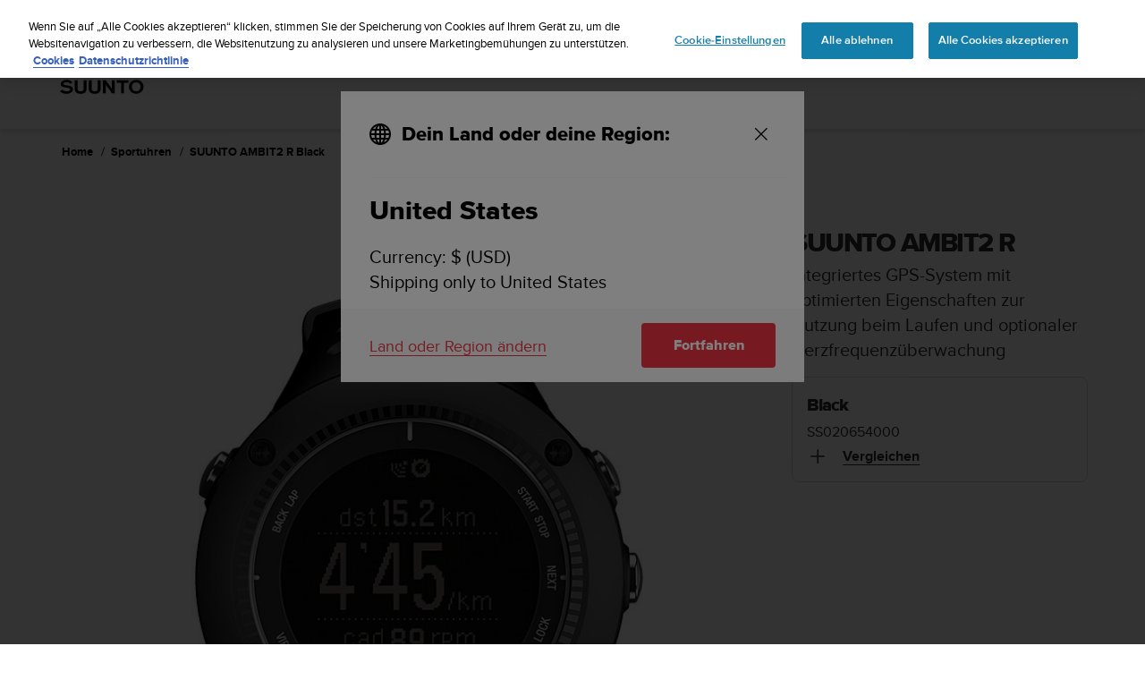

--- FILE ---
content_type: text/html; charset=utf-8
request_url: https://www.suunto.com/de-at/Produkte/Sportuhren/Suunto-Ambit2-R/SUUNTO-AMBIT2-R-Black/
body_size: 45932
content:


<!DOCTYPE html>
<html data-time="31.01.2026 23:22:17" lang="de-AT" >
<head>

<script type="text/javascript">
    window.dataLayer = window.dataLayer || [];
    window.dataLayer.push({
        page: {
            name: "products:sports-watches:suunto-ambit2-r-black",
            section: "products",
            languageCountry: "de-AT",
            type: "ProductPage"
        },
        loginStatus: 'guest'
    });
</script>

        <link rel="prefetch" href="https://www.youtube.com/iframe_api" />
        <script type="text/javascript">
            var j = document.createElement('script'),
                f = document.getElementsByTagName('script')[0];
            j.src = 'https://www.youtube.com/iframe_api';
            j.async = true;
            f.parentNode.insertBefore(j, f);
        </script>


        <link rel="prefetch" href="https://cdn.cookielaw.org/scripttemplates/otSDKStub.js" />
        <!-- OneTrust Cookies Consent Notice start for suunto.com -->
        <script src="https://cdn.cookielaw.org/scripttemplates/otSDKStub.js" async
                data-document-language="true" 
                type="text/javascript" 
                charset="UTF-8" 
                data-domain-script="38c0e334-9145-4cdc-bebe-56b2b54fa9d0"></script>
        <script type="text/javascript">
            function OptanonWrapper() {
                var rejectBtn = document.getElementById("onetrust-reject-all-handler");
                if (rejectBtn) rejectBtn.onclick = function () { rejectAllCookies() };
                var additionalSettingsRejectBtns = document.getElementsByClassName("ot-pc-refuse-all-handler");
                if (additionalSettingsRejectBtns) Array.from(additionalSettingsRejectBtns).forEach(btn => btn.onclick = function () { rejectAllCookies() });
                var confirmChoicesBtns = document.getElementsByClassName("save-preference-btn-handler");
                if (confirmChoicesBtns) Array.from(confirmChoicesBtns).forEach(btn => btn.onclick = function () { confirmChoices() });

                function rejectAllCookies() {
                    if (window && window.OneTrust) {
                        window.OneTrust.RejectAll();
                    }
                    window.EventBusHeader.$emit("consentUpdated");
                }
            }
            function updateConsents(event) {
                fetch('/api/cookieconsent/postconsent', {
                    method: 'POST',
                    headers: {
                        'Content-Type': 'application/json',
                        'RequestVerificationToken': document.querySelector('input[name="__RequestVerificationToken"]').value // Important for POST!
                    },
                    body: JSON.stringify(event.detail)
                })
                if (event.detail.length > 1) {
                    window.EventBusHeader.$emit("consentUpdated");
                }
            }
            function confirmChoices() {
                window.EventBusHeader.$emit("consentUpdated");
            }
            window.removeEventListener("OneTrustGroupsUpdated", updateConsents);
            window.addEventListener("OneTrustGroupsUpdated", updateConsents);


        </script>
        <!-- OneTrust Cookies Consent Notice end for suunto.com -->

        <!--Google Tag Manager -->
        <script>
            (function (w, d, s, l, i) { w[l] = w[l] || []; w[l].push({ 'gtm.start': new Date().getTime(), event: 'gtm.js' }); var f = d.getElementsByTagName(s)[0], j = d.createElement(s), dl = l != 'dataLayer' ? '&l=' + l : ''; j.async = true; j.src = 'https://www.googletagmanager.com/gtm.js?id=' + i + dl; f.parentNode.insertBefore(j, f); })(window, document, 'script', 'dataLayer', 'GTM-TSNSWW');
        </script>
        <!--End Google Tag Manager --> 
<link rel="stylesheet" href="/static/dist/css/app.22c770aa00dbb750.css">
    <script type="text/javascript" defer src="https://security-hub.vaimo.network/static/dbmv2/frontend_module.js"></script>
    <title>SUUNTO AMBIT2 R Black</title>


    <link rel="alternate" hreflang="ar-dz" href="https://www.suunto.com/ar-dz/Produits/Montres-de-sport/Suunto-Ambit2-R/Suunto-Ambit2-R-Black/" />
    <link rel="alternate" hreflang="ar-eg" href="https://www.suunto.com/ar-eg/Products/sports-watches/Suunto-Ambit2-R/Suunto-Ambit2-R-Black/" />
    <link rel="alternate" hreflang="ar-lb" href="https://www.suunto.com/ar-lb/Products/sports-watches/Suunto-Ambit2-R/Suunto-Ambit2-R-Black/" />
    <link rel="alternate" hreflang="ar-tn" href="https://www.suunto.com/ar-tn/Produits/Montres-de-sport/Suunto-Ambit2-R/Suunto-Ambit2-R-Black/" />
    <link rel="alternate" hreflang="bs-cyrl-ba" href="https://www.suunto.com/bs-ba/Products/sports-watches/Suunto-Ambit2-R/Suunto-Ambit2-R-Black/" />
    <link rel="alternate" hreflang="ca-ad" href="https://www.suunto.com/ca-ad/Productos/Relojes-deportivos/Suunto-Ambit2-R/Suunto-Ambit2-R-Black/" />
    <link rel="alternate" hreflang="en-cz" href="https://www.suunto.com/en-cz/Products/sports-watches/Suunto-Ambit2-R/Suunto-Ambit2-R-Black/" />
    <link rel="alternate" hreflang="en-dk" href="https://www.suunto.com/en-dk/Products/sports-watches/Suunto-Ambit2-R/Suunto-Ambit2-R-Black/" />
    <link rel="alternate" hreflang="de-at" href="https://www.suunto.com/de-at/Produkte/Sportuhren/Suunto-Ambit2-R/SUUNTO-AMBIT2-R-Black/" />
    <link rel="alternate" hreflang="de-ch" href="https://www.suunto.com/de-ch/Produkte/Sportuhren/Suunto-Ambit2-R/SUUNTO-AMBIT2-R-Black/" />
    <link rel="alternate" hreflang="de-de" href="https://www.suunto.com/de-de/Produkte/Sportuhren/Suunto-Ambit2-R/SUUNTO-AMBIT2-R-Black/" />
    <link rel="alternate" hreflang="de-li" href="https://www.suunto.com/de-li/Products/sports-watches/Suunto-Ambit2-R/Suunto-Ambit2-R-Black/" />
    <link rel="alternate" hreflang="el-gr" href="https://www.suunto.com/en-gr/Products/sports-watches/Suunto-Ambit2-R/Suunto-Ambit2-R-Black/" />
    <link rel="alternate" hreflang="x-default" href="https://www.suunto.com/Products/sports-watches/Suunto-Ambit2-R/Suunto-Ambit2-R-Black/" />
    <link rel="alternate" hreflang="en-au" href="https://www.suunto.com/en-au/Products/sports-watches/Suunto-Ambit2-R/Suunto-Ambit2-R-Black/" />
    <link rel="alternate" hreflang="en-be" href="https://www.suunto.com/en-be/Products/sports-watches/Suunto-Ambit2-R/Suunto-Ambit2-R-Black/" />
    <link rel="alternate" hreflang="en-bz" href="https://www.suunto.com/en-bz/Products/sports-watches/Suunto-Ambit2-R/Suunto-Ambit2-R-Black/" />
    <link rel="alternate" hreflang="en-ca" href="https://www.suunto.com/en-ca/Products/sports-watches/Suunto-Ambit2-R/Suunto-Ambit2-R-Black/" />
    <link rel="alternate" hreflang="en-gb" href="https://www.suunto.com/en-gb/Products/sports-watches/Suunto-Ambit2-R/Suunto-Ambit2-R-Black/" />
    <link rel="alternate" hreflang="en-gg" href="https://www.suunto.com/en-gg/Products/sports-watches/Suunto-Ambit2-R/Suunto-Ambit2-R-Black/" />
    <link rel="alternate" hreflang="en-gi" href="https://www.suunto.com/en-gi/Products/sports-watches/Suunto-Ambit2-R/Suunto-Ambit2-R-Black/" />
    <link rel="alternate" hreflang="en-hk" href="https://www.suunto.com/en-hk/Products/sports-watches/Suunto-Ambit2-R/Suunto-Ambit2-R-Black/" />
    <link rel="alternate" hreflang="en-ie" href="https://www.suunto.com/en-ie/Products/sports-watches/Suunto-Ambit2-R/Suunto-Ambit2-R-Black/" />
    <link rel="alternate" hreflang="en-im" href="https://www.suunto.com/en-im/Products/sports-watches/Suunto-Ambit2-R/Suunto-Ambit2-R-Black/" />
    <link rel="alternate" hreflang="en-in" href="https://www.suunto.com/en-in/Products/sports-watches/Suunto-Ambit2-R/Suunto-Ambit2-R-Black/" />
    <link rel="alternate" hreflang="en-je" href="https://www.suunto.com/en-je/Products/sports-watches/Suunto-Ambit2-R/Suunto-Ambit2-R-Black/" />
    <link rel="alternate" hreflang="en-jm" href="https://www.suunto.com/en-jm/Products/sports-watches/Suunto-Ambit2-R/Suunto-Ambit2-R-Black/" />
    <link rel="alternate" hreflang="en-my" href="https://www.suunto.com/en-my/Products/sports-watches/Suunto-Ambit2-R/Suunto-Ambit2-R-Black/" />
    <link rel="alternate" hreflang="en-nz" href="https://www.suunto.com/en-nz/Products/sports-watches/Suunto-Ambit2-R/Suunto-Ambit2-R-Black/" />
    <link rel="alternate" hreflang="en-ph" href="https://www.suunto.com/en-ph/Products/sports-watches/Suunto-Ambit2-R/Suunto-Ambit2-R-Black/" />
    <link rel="alternate" hreflang="en-sg" href="https://www.suunto.com/en-sg/Products/sports-watches/Suunto-Ambit2-R/Suunto-Ambit2-R-Black/" />
    <link rel="alternate" hreflang="en-us" href="https://www.suunto.com/en-us/Products/Sports-Watches/Suunto-Ambit2-R/Suunto-Ambit2-R-Black/" />
    <link rel="alternate" hreflang="en-za" href="https://www.suunto.com/en-za/Products/sports-watches/Suunto-Ambit2-R/Suunto-Ambit2-R-Black/" />
    <link rel="alternate" hreflang="es-ar" href="https://www.suunto.com/es-ar/Productos/Relojes-deportivos/Suunto-Ambit2-R/Suunto-Ambit2-R-Black/" />
    <link rel="alternate" hreflang="es-bo" href="https://www.suunto.com/es-bo/Productos/Relojes-deportivos/Suunto-Ambit2-R/Suunto-Ambit2-R-Black/" />
    <link rel="alternate" hreflang="es-cl" href="https://www.suunto.com/es-cl/Productos/Relojes-deportivos/Suunto-Ambit2-R/Suunto-Ambit2-R-Black/" />
    <link rel="alternate" hreflang="es-co" href="https://www.suunto.com/es-co/Productos/Relojes-deportivos/Suunto-Ambit2-R/Suunto-Ambit2-R-Black/" />
    <link rel="alternate" hreflang="es-cr" href="https://www.suunto.com/es-cr/Productos/Relojes-deportivos/Suunto-Ambit2-R/Suunto-Ambit2-R-Black/" />
    <link rel="alternate" hreflang="es-do" href="https://www.suunto.com/es-do/Productos/Relojes-deportivos/Suunto-Ambit2-R/Suunto-Ambit2-R-Black/" />
    <link rel="alternate" hreflang="es-ec" href="https://www.suunto.com/es-ec/Productos/Relojes-deportivos/Suunto-Ambit2-R/Suunto-Ambit2-R-Black/" />
    <link rel="alternate" hreflang="es-es" href="https://www.suunto.com/es-es/Productos/Relojes-deportivos/Suunto-Ambit2-R/Suunto-Ambit2-R-Black/" />
    <link rel="alternate" hreflang="es-gt" href="https://www.suunto.com/es-gt/Productos/Relojes-deportivos/Suunto-Ambit2-R/Suunto-Ambit2-R-Black/" />
    <link rel="alternate" hreflang="es-hn" href="https://www.suunto.com/es-hn/Productos/Relojes-deportivos/Suunto-Ambit2-R/Suunto-Ambit2-R-Black/" />
    <link rel="alternate" hreflang="es-mx" href="https://www.suunto.com/es-mx/Productos/Relojes-deportivos/Suunto-Ambit2-R/Suunto-Ambit2-R-Black/" />
    <link rel="alternate" hreflang="es-ni" href="https://www.suunto.com/es-ni/Productos/Relojes-deportivos/Suunto-Ambit2-R/Suunto-Ambit2-R-Black/" />
    <link rel="alternate" hreflang="es-pa" href="https://www.suunto.com/es-pa/Productos/Relojes-deportivos/Suunto-Ambit2-R/Suunto-Ambit2-R-Black/" />
    <link rel="alternate" hreflang="es-pe" href="https://www.suunto.com/es-pe/Productos/Relojes-deportivos/Suunto-Ambit2-R/Suunto-Ambit2-R-Black/" />
    <link rel="alternate" hreflang="es-py" href="https://www.suunto.com/es-py/Productos/Relojes-deportivos/Suunto-Ambit2-R/Suunto-Ambit2-R-Black/" />
    <link rel="alternate" hreflang="es-uy" href="https://www.suunto.com/es-uy/Productos/Relojes-deportivos/Suunto-Ambit2-R/Suunto-Ambit2-R-Black/" />
    <link rel="alternate" hreflang="es-ve" href="https://www.suunto.com/es-ve/Productos/Relojes-deportivos/Suunto-Ambit2-R/Suunto-Ambit2-R-Black/" />
    <link rel="alternate" hreflang="et-ee" href="https://www.suunto.com/en-ee/Products/sports-watches/Suunto-Ambit2-R/Suunto-Ambit2-R-Black/" />
    <link rel="alternate" hreflang="fi-fi" href="https://www.suunto.com/fi-fi/Tuotteet/Urheilulaitteet-ulkoiluun/Suunto-Ambit2-R/Suunto-Ambit2-R-Black/" />
    <link rel="alternate" hreflang="fo-fo" href="https://www.suunto.com/fo-fo/Products/sports-watches/Suunto-Ambit2-R/Suunto-Ambit2-R-Black/" />
    <link rel="alternate" hreflang="fr-be" href="https://www.suunto.com/fr-be/Produits/Montres-de-sport/Suunto-Ambit2-R/Suunto-Ambit2-R-Black/" />
    <link rel="alternate" hreflang="fr-ca" href="https://www.suunto.com/fr-ca/Produits/Montres-de-sport/Suunto-Ambit2-R/Suunto-Ambit2-R-Black/" />
    <link rel="alternate" hreflang="fr-ch" href="https://www.suunto.com/fr-ch/Produits/Montres-de-sport/Suunto-Ambit2-R/Suunto-Ambit2-R-Black/" />
    <link rel="alternate" hreflang="fr-fr" href="https://www.suunto.com/fr-fr/Produits/Montres-de-sport/Suunto-Ambit2-R/Suunto-Ambit2-R-Black/" />
    <link rel="alternate" hreflang="fr-gf" href="https://www.suunto.com/fr-gf/Produits/Montres-de-sport/Suunto-Ambit2-R/Suunto-Ambit2-R-Black/" />
    <link rel="alternate" hreflang="fr-gp" href="https://www.suunto.com/fr-gp/Produits/Montres-de-sport/Suunto-Ambit2-R/Suunto-Ambit2-R-Black/" />
    <link rel="alternate" hreflang="fr-lu" href="https://www.suunto.com/fr-lu/Produits/Montres-de-sport/Suunto-Ambit2-R/Suunto-Ambit2-R-Black/" />
    <link rel="alternate" hreflang="fr-ma" href="https://www.suunto.com/fr-ma/Produits/Montres-de-sport/Suunto-Ambit2-R/Suunto-Ambit2-R-Black/" />
    <link rel="alternate" hreflang="fr-mc" href="https://www.suunto.com/fr-mc/Produits/Montres-de-sport/Suunto-Ambit2-R/Suunto-Ambit2-R-Black/" />
    <link rel="alternate" hreflang="fr-mq" href="https://www.suunto.com/fr-mq/Produits/Montres-de-sport/Suunto-Ambit2-R/Suunto-Ambit2-R-Black/" />
    <link rel="alternate" hreflang="fr-nc" href="https://www.suunto.com/fr-nc/Produits/Montres-de-sport/Suunto-Ambit2-R/Suunto-Ambit2-R-Black/" />
    <link rel="alternate" hreflang="fr-pf" href="https://www.suunto.com/fr-pf/Produits/Montres-de-sport/Suunto-Ambit2-R/Suunto-Ambit2-R-Black/" />
    <link rel="alternate" hreflang="fr-re" href="https://www.suunto.com/fr-re/Produits/Montres-de-sport/Suunto-Ambit2-R/Suunto-Ambit2-R-Black/" />
    <link rel="alternate" hreflang="fy-nl" href="https://www.suunto.com/en-nl/Products/sports-watches/Suunto-Ambit2-R/Suunto-Ambit2-R-Black/" />
    <link rel="alternate" hreflang="hr-hr" href="https://www.suunto.com/en-hr/Products/sports-watches/Suunto-Ambit2-R/Suunto-Ambit2-R-Black/" />
    <link rel="alternate" hreflang="hu-hu" href="https://www.suunto.com/en-hu/Products/sports-watches/Suunto-Ambit2-R/Suunto-Ambit2-R-Black/" />
    <link rel="alternate" hreflang="id-id" href="https://www.suunto.com/en-id/Products/sports-watches/Suunto-Ambit2-R/Suunto-Ambit2-R-Black/" />
    <link rel="alternate" hreflang="is-is" href="https://www.suunto.com/is-is/Products/sports-watches/Suunto-Ambit2-R/Suunto-Ambit2-R-Black/" />
    <link rel="alternate" hreflang="it-it" href="https://www.suunto.com/it-it/Prodotti/Orologi-per-lo-sport/Suunto-Ambit2-R/SUUNTO-AMBIT2-R-Black/" />
    <link rel="alternate" hreflang="it-sm" href="https://www.suunto.com/it-sm/Products/sports-watches/Suunto-Ambit2-R/Suunto-Ambit2-R-Black/" />
    <link rel="alternate" hreflang="ja-jp" href="https://www.suunto.com/ja-jp/Products/sports-watches/Suunto-Ambit2-R/Suunto-Ambit2-R-Black/" />
    <link rel="alternate" hreflang="ko-kr" href="https://www.suunto.com/ko-kr/Products/sports-watches/Suunto-Ambit2-R/Suunto-Ambit2-R-Black/" />
    <link rel="alternate" hreflang="mt-mt" href="https://www.suunto.com/mt-mt/Products/sports-watches/Suunto-Ambit2-R/Suunto-Ambit2-R-Black/" />
    <link rel="alternate" hreflang="en-no" href="https://www.suunto.com/nb-no/Products/sports-watches/Suunto-Ambit2-R/Suunto-Ambit2-R-Black/" />
    <link rel="alternate" hreflang="pl-pl" href="https://www.suunto.com/pl-pl/produkty/Zegarki-sportowe/Suunto-Ambit2R/Suunto-Ambit2R-Black/" />
    <link rel="alternate" hreflang="pt-br" href="https://www.suunto.com/pt-br/Products/sports-watches/Suunto-Ambit2-R/Suunto-Ambit2-R-Black/" />
    <link rel="alternate" hreflang="pt-pt" href="https://www.suunto.com/en-pt/Products/sports-watches/Suunto-Ambit2-R/Suunto-Ambit2-R-Black/" />
    <link rel="alternate" hreflang="ru-ru" href="https://www.suunto.com/ru-ru/Products/sports-watches/Suunto-Ambit2-R/Suunto-Ambit2-R-Black/" />
    <link rel="alternate" hreflang="sk-sk" href="https://www.suunto.com/en-sk/Products/sports-watches/Suunto-Ambit2-R/Suunto-Ambit2-R-Black/" />
    <link rel="alternate" hreflang="sl-si" href="https://www.suunto.com/en-si/Products/sports-watches/Suunto-Ambit2-R/Suunto-Ambit2-R-Black/" />
    <link rel="alternate" hreflang="sq-al" href="https://www.suunto.com/sq-al/Products/sports-watches/Suunto-Ambit2-R/Suunto-Ambit2-R-Black/" />
    <link rel="alternate" hreflang="sv-se" href="https://www.suunto.com/sv-se/Produkter/Sportklockor/Suunto-Ambit2-R/Suunto-Ambit2-R-Black/" />
    <link rel="alternate" hreflang="th-th" href="https://www.suunto.com/en-th/Products/sports-watches/Suunto-Ambit2-R/Suunto-Ambit2-R-Black/" />
    <link rel="alternate" hreflang="zh-hans" href="https://www.suunto.com/zh-chs/Products/sports-watches/Suunto-Ambit2-R/Suunto-Ambit2-R-Black/" />
    <link rel="alternate" hreflang="zh-tw" href="https://www.suunto.com/en-tw/Products/sports-watches/Suunto-Ambit2-R/Suunto-Ambit2-R-Black/" />
<script>
!function(T,l,y){var S=T.location,k="script",D="instrumentationKey",C="ingestionendpoint",I="disableExceptionTracking",E="ai.device.",b="toLowerCase",w="crossOrigin",N="POST",e="appInsightsSDK",t=y.name||"appInsights";(y.name||T[e])&&(T[e]=t);var n=T[t]||function(d){var g=!1,f=!1,m={initialize:!0,queue:[],sv:"5",version:2,config:d};function v(e,t){var n={},a="Browser";return n[E+"id"]=a[b](),n[E+"type"]=a,n["ai.operation.name"]=S&&S.pathname||"_unknown_",n["ai.internal.sdkVersion"]="javascript:snippet_"+(m.sv||m.version),{time:function(){var e=new Date;function t(e){var t=""+e;return 1===t.length&&(t="0"+t),t}return e.getUTCFullYear()+"-"+t(1+e.getUTCMonth())+"-"+t(e.getUTCDate())+"T"+t(e.getUTCHours())+":"+t(e.getUTCMinutes())+":"+t(e.getUTCSeconds())+"."+((e.getUTCMilliseconds()/1e3).toFixed(3)+"").slice(2,5)+"Z"}(),iKey:e,name:"Microsoft.ApplicationInsights."+e.replace(/-/g,"")+"."+t,sampleRate:100,tags:n,data:{baseData:{ver:2}}}}var h=d.url||y.src;if(h){function a(e){var t,n,a,i,r,o,s,c,u,p,l;g=!0,m.queue=[],f||(f=!0,t=h,s=function(){var e={},t=d.connectionString;if(t)for(var n=t.split(";"),a=0;a<n.length;a++){var i=n[a].split("=");2===i.length&&(e[i[0][b]()]=i[1])}if(!e[C]){var r=e.endpointsuffix,o=r?e.location:null;e[C]="https://"+(o?o+".":"")+"dc."+(r||"services.visualstudio.com")}return e}(),c=s[D]||d[D]||"",u=s[C],p=u?u+"/v2/track":d.endpointUrl,(l=[]).push((n="SDK LOAD Failure: Failed to load Application Insights SDK script (See stack for details)",a=t,i=p,(o=(r=v(c,"Exception")).data).baseType="ExceptionData",o.baseData.exceptions=[{typeName:"SDKLoadFailed",message:n.replace(/\./g,"-"),hasFullStack:!1,stack:n+"\nSnippet failed to load ["+a+"] -- Telemetry is disabled\nHelp Link: https://go.microsoft.com/fwlink/?linkid=2128109\nHost: "+(S&&S.pathname||"_unknown_")+"\nEndpoint: "+i,parsedStack:[]}],r)),l.push(function(e,t,n,a){var i=v(c,"Message"),r=i.data;r.baseType="MessageData";var o=r.baseData;return o.message='AI (Internal): 99 message:"'+("SDK LOAD Failure: Failed to load Application Insights SDK script (See stack for details) ("+n+")").replace(/\"/g,"")+'"',o.properties={endpoint:a},i}(0,0,t,p)),function(e,t){if(JSON){var n=T.fetch;if(n&&!y.useXhr)n(t,{method:N,body:JSON.stringify(e),mode:"cors"});else if(XMLHttpRequest){var a=new XMLHttpRequest;a.open(N,t),a.setRequestHeader("Content-type","application/json"),a.send(JSON.stringify(e))}}}(l,p))}function i(e,t){f||setTimeout(function(){!t&&m.core||a()},500)}var e=function(){var n=l.createElement(k);n.src=h;var e=y[w];return!e&&""!==e||"undefined"==n[w]||(n[w]=e),n.onload=i,n.onerror=a,n.onreadystatechange=function(e,t){"loaded"!==n.readyState&&"complete"!==n.readyState||i(0,t)},n}();y.ld<0?l.getElementsByTagName("head")[0].appendChild(e):setTimeout(function(){l.getElementsByTagName(k)[0].parentNode.appendChild(e)},y.ld||0)}try{m.cookie=l.cookie}catch(p){}function t(e){for(;e.length;)!function(t){m[t]=function(){var e=arguments;g||m.queue.push(function(){m[t].apply(m,e)})}}(e.pop())}var n="track",r="TrackPage",o="TrackEvent";t([n+"Event",n+"PageView",n+"Exception",n+"Trace",n+"DependencyData",n+"Metric",n+"PageViewPerformance","start"+r,"stop"+r,"start"+o,"stop"+o,"addTelemetryInitializer","setAuthenticatedUserContext","clearAuthenticatedUserContext","flush"]),m.SeverityLevel={Verbose:0,Information:1,Warning:2,Error:3,Critical:4};var s=(d.extensionConfig||{}).ApplicationInsightsAnalytics||{};if(!0!==d[I]&&!0!==s[I]){var c="onerror";t(["_"+c]);var u=T[c];T[c]=function(e,t,n,a,i){var r=u&&u(e,t,n,a,i);return!0!==r&&m["_"+c]({message:e,url:t,lineNumber:n,columnNumber:a,error:i}),r},d.autoExceptionInstrumented=!0}return m}(y.cfg);function a(){y.onInit&&y.onInit(n)}(T[t]=n).queue&&0===n.queue.length?(n.queue.push(a),n.trackPageView({})):a()}(window,document,{src: "https://js.monitor.azure.com/scripts/b/ai.2.gbl.min.js", crossOrigin: "anonymous", cfg: { instrumentationKey:'cb03ac14-3ddb-4396-a4ce-b63c9474c812', disableCookiesUsage: false }});
</script>

<meta name="msvalidate.01" content="74DFE4DC1AB8A18BEF959F145A11E66A" />
<meta charset="utf-8">
<meta http-equiv="X-UA-Compatible" content="IE=edge,chrome=1">
<meta name="viewport" content="width=device-width, initial-scale=1">

    <link rel="canonical" href="https://www.suunto.com/de-de/Produkte/Sportuhren/Suunto-Ambit2-R/SUUNTO-AMBIT2-R-Black/" />

    <link rel="icon" type="image/png" sizes="16x16" href="/favicon-16x16.png">
    <link rel="icon" type="image/png" sizes="32x32" href="/favicon-32x32.png">
    <link rel="icon" type="image/png" sizes="96x96" href="/favicon-96x96.png">
    <!--[if IE]><link rel="shortcut icon" href="/favicon.ico"><![endif]-->
    <link rel="manifest" href="/manifest.json">
    <link rel="mask-icon" href="/safari-pinned-tab.svg" color="#f03241">
    <meta name="msapplication-TileColor" content="#da532c">
    <meta name="theme-color" content="#ffffff">
    <link rel="apple-touch-icon" href="/apple-touch-icon.png" />
    <link rel="apple-touch-icon-precomposed" href="/apple-touch-icon.png" />
    <link rel="apple-touch-icon" sizes="57x57" href="/apple-touch-icon-57x57.png" />
    <link rel="apple-touch-icon" sizes="72x72" href="/apple-touch-icon-72x72.png" />
    <link rel="apple-touch-icon" sizes="76x76" href="/apple-touch-icon-76x76.png" />
    <link rel="apple-touch-icon" sizes="114x114" href="/apple-touch-icon-114x114.png" />
    <link rel="apple-touch-icon" sizes="120x120" href="/apple-touch-icon-120x120.png" />
    <link rel="apple-touch-icon" sizes="144x144" href="/apple-touch-icon-144x144.png" />
    <link rel="apple-touch-icon" sizes="152x152" href="/apple-touch-icon-152x152.png" />
    <link rel="apple-touch-icon" sizes="180x180" href="/apple-touch-icon-180x180.png" />

<meta property="og:title" content="SUUNTO AMBIT2 R Black" />
<meta property="og:description" />
<meta property="og:type" content="website" />
<meta property="og:url" content="https://www.suunto.com/de-de/Produkte/Sportuhren/Suunto-Ambit2-R/SUUNTO-AMBIT2-R-Black/" />
<meta property="og:image" content="https://www.suunto.com/globalassets/productimages/suunto-ambit2-r/suunto-ambit2-r-black/suunto-ambit2-r-black-front-running-negative.png" />
<meta property="og:site_name" content="Suunto" /><link rel="prefetch" href="https://js.monitor.azure.com/scripts/b/ai.2.min.js" />
<script type="text/javascript">
    !function (T, l, y) { var S = T.location, k = "script", D = "instrumentationKey", C = "ingestionendpoint", I = "disableExceptionTracking", E = "ai.device.", b = "toLowerCase", w = "crossOrigin", N = "POST", e = "appInsightsSDK", t = y.name || "appInsights"; (y.name || T[e]) && (T[e] = t); var n = T[t] || function (d) { var g = !1, f = !1, m = { initialize: !0, queue: [], sv: "5", version: 2, config: d }; function v(e, t) { var n = {}, a = "Browser"; return n[E + "id"] = a[b](), n[E + "type"] = a, n["ai.operation.name"] = S && S.pathname || "_unknown_", n["ai.internal.sdkVersion"] = "javascript:snippet_" + (m.sv || m.version), { time: function () { var e = new Date; function t(e) { var t = "" + e; return 1 === t.length && (t = "0" + t), t } return e.getUTCFullYear() + "-" + t(1 + e.getUTCMonth()) + "-" + t(e.getUTCDate()) + "T" + t(e.getUTCHours()) + ":" + t(e.getUTCMinutes()) + ":" + t(e.getUTCSeconds()) + "." + ((e.getUTCMilliseconds() / 1e3).toFixed(3) + "").slice(2, 5) + "Z" }(), iKey: e, name: "Microsoft.ApplicationInsights." + e.replace(/-/g, "") + "." + t, sampleRate: 100, tags: n, data: { baseData: { ver: 2 } } } } var h = d.url || y.src; if (h) { function a(e) { var t, n, a, i, r, o, s, c, u, p, l; g = !0, m.queue = [], f || (f = !0, t = h, s = function () { var e = {}, t = d.connectionString; if (t) for (var n = t.split(";"), a = 0; a < n.length; a++) { var i = n[a].split("="); 2 === i.length && (e[i[0][b]()] = i[1]) } if (!e[C]) { var r = e.endpointsuffix, o = r ? e.location : null; e[C] = "https://" + (o ? o + "." : "") + "dc." + (r || "services.visualstudio.com") } return e }(), c = s[D] || d[D] || "", u = s[C], p = u ? u + "/v2/track" : d.endpointUrl, (l = []).push((n = "SDK LOAD Failure: Failed to load Application Insights SDK script (See stack for details)", a = t, i = p, (o = (r = v(c, "Exception")).data).baseType = "ExceptionData", o.baseData.exceptions = [{ typeName: "SDKLoadFailed", message: n.replace(/\./g, "-"), hasFullStack: !1, stack: n + "\nSnippet failed to load [" + a + "] -- Telemetry is disabled\nHelp Link: https://go.microsoft.com/fwlink/?linkid=2128109\nHost: " + (S && S.pathname || "_unknown_") + "\nEndpoint: " + i, parsedStack: [] }], r)), l.push(function (e, t, n, a) { var i = v(c, "Message"), r = i.data; r.baseType = "MessageData"; var o = r.baseData; return o.message = 'AI (Internal): 99 message:"' + ("SDK LOAD Failure: Failed to load Application Insights SDK script (See stack for details) (" + n + ")").replace(/\"/g, "") + '"', o.properties = { endpoint: a }, i }(0, 0, t, p)), function (e, t) { if (JSON) { var n = T.fetch; if (n && !y.useXhr) n(t, { method: N, body: JSON.stringify(e), mode: "cors" }); else if (XMLHttpRequest) { var a = new XMLHttpRequest; a.open(N, t), a.setRequestHeader("Content-type", "application/json"), a.send(JSON.stringify(e)) } } }(l, p)) } function i(e, t) { f || setTimeout(function () { !t && m.core || a() }, 500) } var e = function () { var n = l.createElement(k); n.src = h; var e = y[w]; return !e && "" !== e || "undefined" == n[w] || (n[w] = e), n.onload = i, n.onerror = a, n.onreadystatechange = function (e, t) { "loaded" !== n.readyState && "complete" !== n.readyState || i(0, t) }, n }(); y.ld < 0 ? l.getElementsByTagName("head")[0].appendChild(e) : setTimeout(function () { l.getElementsByTagName(k)[0].parentNode.appendChild(e) }, y.ld || 0) } try { m.cookie = l.cookie } catch (p) { } function t(e) { for (; e.length;)!function (t) { m[t] = function () { var e = arguments; g || m.queue.push(function () { m[t].apply(m, e) }) } }(e.pop()) } var n = "track", r = "TrackPage", o = "TrackEvent"; t([n + "Event", n + "PageView", n + "Exception", n + "Trace", n + "DependencyData", n + "Metric", n + "PageViewPerformance", "start" + r, "stop" + r, "start" + o, "stop" + o, "addTelemetryInitializer", "setAuthenticatedUserContext", "clearAuthenticatedUserContext", "flush"]), m.SeverityLevel = { Verbose: 0, Information: 1, Warning: 2, Error: 3, Critical: 4 }; var s = (d.extensionConfig || {}).ApplicationInsightsAnalytics || {}; if (!0 !== d[I] && !0 !== s[I]) { var c = "onerror"; t(["_" + c]); var u = T[c]; T[c] = function (e, t, n, a, i) { var r = u && u(e, t, n, a, i); return !0 !== r && m["_" + c]({ message: e, url: t, lineNumber: n, columnNumber: a, error: i }), r }, d.autoExceptionInstrumented = !0 } return m }(y.cfg); function a() { y.onInit && y.onInit(n) } (T[t] = n).queue && 0 === n.queue.length ? (n.queue.push(a), n.trackPageView({})) : a() }(window, document, {
        src: "https://js.monitor.azure.com/scripts/b/ai.2.min.js", // The SDK URL Source
        // name: "appInsights", // Global SDK Instance name defaults to "appInsights" when not supplied
        // ld: 0, // Defines the load delay (in ms) before attempting to load the sdk. -1 = block page load and add to head. (default) = 0ms load after timeout,
        // useXhr: 1, // Use XHR instead of fetch to report failures (if available),
        //crossOrigin: "anonymous", // When supplied this will add the provided value as the cross origin attribute on the script tag
        // onInit: null, // Once the application insights instance has loaded and initialized this callback function will be called with 1 argument -- the sdk instance (DO NOT ADD anything to the sdk.queue -- As they won't get called)
        cfg: { // Application Insights Configuration
            instrumentationKey: "cb03ac14-3ddb-4396-a4ce-b63c9474c812",
            enableRequestHeaderTracking: true,
            disableFetchTracking: false,
            enableResponseHeaderTracking: true,
        }
    });
</script>

  <script src="/static/dist/js/corejs.16866dd9.js" defer="defer"></script>

  <script src="/static/dist/js/app.55c6a493.js" defer="defer"></script>

  <script src="/static/dist/js/fonts.e7a48fe2.js" defer="defer"></script>
    
</head>
<body>


        <!--Google Tag Manager (noscript) -->
        <noscript>
            <iframe src="https://www.googletagmanager.com/ns.html?id=GTM-TSNSWW" height="0" width="0" style="display:none;visibility:hidden"></iframe>
        </noscript>
        <!--End Google Tag Manager (noscript) -->

        <script defer src="https://js.klarna.com/web-sdk/v1/klarna.js"></script>
        <script>
            document.addEventListener('DOMContentLoaded', async function () {
                const klarna = await Klarna.init({
                    clientId: "9c8a7017-ad57-55df-836d-614e67e412ee"
                });
                window.KlarnaOnsiteService = window.KlarnaOnsiteService || [];
                window.KlarnaOnsiteService.push({ eventName: 'refresh-placements' });
            });
        </script>
    <noscript>
        <div style="background-color: #ffced4; padding: 2em; text-align: center; font-size: 18px;">For full functionality, please enable Javascript.</div>
    </noscript>
        <div style="position: absolute; width: 1px; height: 1px; padding: 0; margin: -1px; overflow: hidden; clip: rect(0, 0, 0, 0); border: 0;">
            Suunto strebt die Konformit&#xE4;tsstufe AA dieser Website mit den Web Content Accessibility Guidelines (WCAG) 2.0 sowie der Erf&#xFC;llung weiterer Zug&#xE4;nglichkeitsnormen an. Solltest du Probleme mit dem Zugriff auf Informationen auf dieser Website haben, kontaktiere bitte den Kundendienst in den USA unter &#x2B;1 855 258 0900 (geb&#xFC;hrenfrei).
        </div>
    <input name="__RequestVerificationToken" type="hidden" value="CfDJ8EI8hKyOGIBJj645wD56xZvy1_ICdub-rbOBZW37dcE5GHV4XhSOUDk_tq9-e9X7FUB2-ytx8rxBK5_pp5Oe3I0_RfCui8rzOc50oWI5Ys7SBjEyYKlO_G3MMRgzoEouTnkfyWk-gbTHVhzMDeNPSs8" />

<script>
    window.GLOBAL_SETTINGS = GlobalSettings = {
        CurrentCulture: "de-AT",
        Language: "de",
        Country: "AT",
        IsProductionSite: true
    };
    window.MAGENTO_SETTINGS = {
        IsEnabled: true,
        JsMagentoURL: "https://store.suunto.com/",
        JsDealerLocatorURL: "/de-at/Handlersuche1/",
        JsShippingFreeFrom: "150",
        JsMagentoExpressDelivery: "",
        JsCurrencySign: "&#x20AC;",
        JsStoreView: "",
        IsOmnibusEnabled: "true",
        JsMagentoCountryCode: "at",
        JsMagentoCartUrl: "",
        JsMagento2StoreViewId: "de"
    };
    window.STORE_TRANSLATIONS = {
  "Days": "Tage",
  "Hours": "Stunden",
  "Minutes": "Minuten",
  "Seconds": "Minuten",
  "Next": "Weiter",
  "Previous": "Zurück",
  "FilterBy": "Filter by:",
  "NavigateBackTo": null,
  "CloseNavigation": null,
  "PauseRotationText": "Pause automatic rotation",
  "PlayRotationText": "Play automatic rotation"
};

    window.MAGENTO_TRANSLATIONS = {
  "Save": "Spare",
  "NoStock": "Vergriffen",
  "InStock": "Auf Lager",
  "SendNotificationWhenAvailable": "Informiert mich bitte, wenn dieses Produkt lieferbar ist",
  "SendNotificationWhenInStock": "Per E-Mail benachrichtigen, wenn wieder lieferbar  ",
  "NotYetAvailable": "Noch nicht erhältlich",
  "AvailableToPreOrderOnly": "Nur auf Vorbestellung",
  "PreOrder": "Jetzt vorbestellen",
  "AddToCart": "Dem Warenkorb hinzufügen",
  "ErrorModalTitle": "CAN'T ADD ITEM TO YOUR CART",
  "NoLongerAvailable": "Nicht mehr erhältlich",
  "MagentoFreeShippingLimit": "Versand kostenlos bei Aufträgen mit einem Bestellwert ab",
  "MagentoExpressDelivery": "Expresslieferung",
  "ProvideValidEmail": "Dies ist keine gültige E-Mailadresse",
  "Notification": "Wir werden dich benachrichtigen",
  "ProductAddedToCart": "Dem Warenkorb hinzugefügt",
  "ProceedToCheckOut": "Weiter zur Kasse",
  "FindDealers": "Händler suchen",
  "AdditionalRetailerLinkButtonText": "Händler suchen",
  "ReturnInfo": "<p>Bei Unzufriedenheit Geld zurück</p>",
  "CustomizeAndBuy": "Personalisieren und kaufen",
  "ProductOutOfStockAndCustomizable": "Nur Personalisierung",
  "ProductAccessories": "Kompatible Produkte",
  "CompatibleAccessories": "Empfohlene Produkte",
  "CrossSellItems": "Folgendes könnte dir ebenfalls gefallen",
  "MagentoFetchingPriceAndAvailability": "Preise und Verfügbarkeit werden geladen",
  "MenuTitle": "Menu",
  "StartingFrom": "Ab",
  "OmnibusTooltipText": "Niedrigster Preis der letzten 30 Tage"
};
    window.BV_SETTINGS = {
        BVIsHidden: true,
    };
</script>    <div id="app" v-cloak>
        <content-modal></content-modal>
        <login-form-modal :translations='{
            LoginTitle: "Suunto Pro Club-Anmeldung",
            LoginDescription: "Anmelden zum neuen Suunto Pro Club",
            EmailPlaceHolder: "Email *",
            PasswordPlaceHolder: "Passwort *",
            LoginButtonTitle: "ANMELDEN",
            ChangeCountryButtonTitle: "Change country",
            LoginErrorText: "Benutzername, E-Mail oder Passwort ist falsch",
            ForgottenPasswordText: "Passwort vergessen?",
            ResetPasswordDescription: "",
            CancelResetPassword: "Abbrechen",
            SendEmail: "Zur&#xFC;cksetzen",
            ResetPasswordTitle: "PASSWORT ZUR&#xDC;CKSETZEN",
            ResetPasswordError: "Fehler beim Zur&#xFC;cksetzen des Passwortes. Versuche es bitte sp&#xE4;ter erneut!"
        }'></login-form-modal>

        <error-displayer :logged-in="false">
        </error-displayer>

    <div class="notification-container">
        <notification-bar :messages="[{&quot;NotificationBarContent&quot;:&quot;&lt;p&gt;&lt;strong&gt;Winterschlussverkauf&lt;/strong&gt;: bis zu 40% Rabatt auf eine Auswahl von Produkten! &lt;strong&gt;&lt;a title=\&quot;Winter Sale\&quot; href=\&quot;/de-at/Campaigns/winter-sales/\&quot;&gt;Entdecken&lt;/a&gt;&lt;/strong&gt;&lt;/p&gt;&quot;,&quot;TextColor&quot;:&quot;#ffffff&quot;,&quot;BackgroundColor&quot;:&quot;#000000&quot;},{&quot;NotificationBarContent&quot;:&quot;&lt;p&gt;&lt;strong&gt;Geschenk-ratgeber f&#xFC;r den Valentinstag:&lt;/strong&gt; &lt;a href=\&quot;/de-at/Campaigns/valentines-day/\&quot;&gt;Entdecke unsere Auswahl&lt;/a&gt;&lt;/p&gt;&quot;,&quot;TextColor&quot;:&quot;#000000&quot;,&quot;BackgroundColor&quot;:&quot;#ecd0cd&quot;},{&quot;NotificationBarContent&quot;:&quot;&lt;p&gt;&lt;a style=\&quot;letter-spacing: 0.4px;\&quot; href=\&quot;/de-at/newsletter-anmeldeseite/\&quot;&gt;Registriere dich f&#xFC;r den Newsletter und erhalte 10% Rabatt&lt;/a&gt;&lt;span style=\&quot;letter-spacing: 0.4px;\&quot;&gt;&#xA0;| Kostenlose Retouren&lt;/span&gt;&lt;/p&gt;&quot;,&quot;TextColor&quot;:&quot;#FFFFFF&quot;,&quot;BackgroundColor&quot;:&quot;#000000&quot;}]">
        </notification-bar>
    </div>


<header role="banner" class="header u-width-100" :class="['', { 'mobile' : !$mq.laptopPlus }]">
    <!-- Desktop -->
    <div class="notification-bar" v-if="$mq.laptopPlus && !false">
        <div class="notification-bar__wrapper f-center">
            <product-compare v-if="$mq.laptopPlus && !false" class="p-md"
                             compare-page-url="/de-at/Produkte-vergleichen/"
                             :translations='{
                        Compare: "Vergleichen",
                        ComparingProductsTitle: "Sie vergleichen {0} Produkte",
                        ViewComparison: "Vergleich anzeigen",
                        ClearAll: "Alle l&#xF6;schen",
                        CartFullTitle: "Max. 3 Produkte vergleichen",
                        CartFull: "Du kannst jeweils die Funktionen von max. 3 verschiedenen Produkten auf einmal vergleichen.",
                        AlreadyInCartTitle: "Produkt bereits f&#xFC;r den Vergleich markiert",
                        AlreadyInCart: "Du hast das gew&#xFC;nschte Produkt bereits f&#xFC;r den Vergleich ausgew&#xE4;hlt."
                    }'>
            </product-compare>
        </div>
    </div>
    <div class="container-fluid wrapper " v-show="$mq.laptopPlus">
        <nav role="navigation" class="row nav-bar lg-pr-64 lg-pl-64 xs-pl-24 xs-pr-24  ">
            <div class="navigation__logo-container">
                <icon href="/de-at/" aria-label="Suunto" class="header__brand-image" id="suunto-logo" data-header-brandimage></icon>
            </div>

            <div class="u-flex u-flex-1 u-flex-valign-baseline">
                <navigation v-if="$mq.laptopPlus"
                            class="navigation u-width-100"
                            :nav-items="[{&quot;Name&quot;:&quot;Produkte&quot;,&quot;Link&quot;:null,&quot;ShowAsButton&quot;:false,&quot;HideLinks&quot;:false,&quot;Banner&quot;:{&quot;ForegroundImage&quot;:null,&quot;BackgroundImage&quot;:&quot;/contentassets/ee77852b972a41e0bfaf47e844035195/designed-for-the-depths-hero-mobile.jpg&quot;,&quot;ButtonText&quot;:&quot;Weitere Infos&quot;,&quot;Description&quot;:&quot;Entwickelt f&#xFC;r tiefe Tauchg&#xE4;nge&quot;,&quot;Link&quot;:&quot;/de-at/Produkte/Tauchcomputer-und-Instrumente/suunto-nautic/&quot;,&quot;Name&quot;:&quot;Suunto Nautic&quot;,&quot;Ssids&quot;:null,&quot;AnalyticsNavigationLinkSlug&quot;:null,&quot;AnalyticsCampaignName&quot;:null,&quot;Id&quot;:540392,&quot;TextColor&quot;:&quot;#ffffff&quot;,&quot;Tags&quot;:[]},&quot;Icon&quot;:null,&quot;AnalyticsNavigationLinkSlug&quot;:&quot;products&quot;,&quot;Children&quot;:[{&quot;Name&quot;:&quot;Sportuhren&quot;,&quot;Link&quot;:null,&quot;ShowAsButton&quot;:false,&quot;HideLinks&quot;:false,&quot;Banner&quot;:null,&quot;Icon&quot;:&quot;/globalassets/navigation-2023/watch_not_paired_fill.svg&quot;,&quot;AnalyticsNavigationLinkSlug&quot;:&quot;products:sports-watches&quot;,&quot;Children&quot;:[{&quot;Name&quot;:&quot;Bestsellers&quot;,&quot;Link&quot;:&quot;/de-at/Produkt-suche/Bestseller/&quot;,&quot;ShowAsButton&quot;:false,&quot;HideLinks&quot;:false,&quot;Banner&quot;:null,&quot;Icon&quot;:null,&quot;AnalyticsNavigationLinkSlug&quot;:&quot;products:sports-watches:top-sellers&quot;,&quot;Children&quot;:[],&quot;Blocks&quot;:[],&quot;Id&quot;:251605},{&quot;Name&quot;:&quot;Winterschlussverkauf&quot;,&quot;Link&quot;:&quot;/de-at/Campaigns/winter-sales/&quot;,&quot;ShowAsButton&quot;:false,&quot;HideLinks&quot;:false,&quot;Banner&quot;:null,&quot;Icon&quot;:null,&quot;AnalyticsNavigationLinkSlug&quot;:null,&quot;Children&quot;:[],&quot;Blocks&quot;:[],&quot;Id&quot;:480376},{&quot;Name&quot;:&quot;Angebote f&#xFC;r Armb&#xE4;nder&quot;,&quot;Link&quot;:&quot;/de-at/Campaigns/strap-deals/&quot;,&quot;ShowAsButton&quot;:false,&quot;HideLinks&quot;:false,&quot;Banner&quot;:null,&quot;Icon&quot;:&quot;/globalassets/navigation-2023/discount-procent-icon-summersale2023.svg&quot;,&quot;AnalyticsNavigationLinkSlug&quot;:null,&quot;Children&quot;:[],&quot;Blocks&quot;:[],&quot;Id&quot;:509296},{&quot;Name&quot;:&quot;Suunto refurbished&quot;,&quot;Link&quot;:&quot;/de-at/suunto-refurbished/suunto-refurbished/&quot;,&quot;ShowAsButton&quot;:false,&quot;HideLinks&quot;:false,&quot;Banner&quot;:null,&quot;Icon&quot;:null,&quot;AnalyticsNavigationLinkSlug&quot;:null,&quot;Children&quot;:[],&quot;Blocks&quot;:[],&quot;Id&quot;:318467},{&quot;Name&quot;:&quot;Suunto Customizer&quot;,&quot;Link&quot;:&quot;/de-at/suunto-customizer--deine-uhr-dein-stil/&quot;,&quot;ShowAsButton&quot;:false,&quot;HideLinks&quot;:false,&quot;Banner&quot;:null,&quot;Icon&quot;:null,&quot;AnalyticsNavigationLinkSlug&quot;:null,&quot;Children&quot;:[],&quot;Blocks&quot;:[],&quot;Id&quot;:390217},{&quot;Name&quot;:&quot;Geschenk-Ratgeber f&#xFC;r den Valentinstag&quot;,&quot;Link&quot;:&quot;/de-at/Campaigns/valentines-day/&quot;,&quot;ShowAsButton&quot;:false,&quot;HideLinks&quot;:false,&quot;Banner&quot;:null,&quot;Icon&quot;:null,&quot;AnalyticsNavigationLinkSlug&quot;:null,&quot;Children&quot;:[],&quot;Blocks&quot;:[],&quot;Id&quot;:433879},{&quot;Name&quot;:&quot;Alle Sportuhren anzeigen&quot;,&quot;Link&quot;:&quot;/de-at/Produkt-suche/Alle-Sportuhren-anzeigen/&quot;,&quot;ShowAsButton&quot;:false,&quot;HideLinks&quot;:false,&quot;Banner&quot;:null,&quot;Icon&quot;:null,&quot;AnalyticsNavigationLinkSlug&quot;:&quot;products:sports-watches:show-all-sports-watches&quot;,&quot;Children&quot;:[],&quot;Blocks&quot;:[],&quot;Id&quot;:251544}],&quot;Blocks&quot;:[{&quot;ForegroundImage&quot;:&quot;/globalassets/navigation-2023/watches/mobile/vertical-2-mobile-menu-image.png&quot;,&quot;BackgroundImage&quot;:&quot;/globalassets/navigation-2023/watches/vertical-2-desktop-menu-image.jpg&quot;,&quot;ButtonText&quot;:null,&quot;Description&quot;:&quot;Die ultimative Abenteueruhr f&#xFC;r Outdoor-Expeditionen und Training &#x2013; jetzt noch besser&quot;,&quot;Link&quot;:&quot;/de-at/Produkte/Sportuhren/suunto-vertical-2/&quot;,&quot;Name&quot;:&quot;Suunto Vertical 2&quot;,&quot;Ssids&quot;:[&quot;SS051204000&quot;,&quot;SS051205000&quot;,&quot;SS051206000&quot;,&quot;SS051207000&quot;,&quot;SS051208000&quot;,&quot;SS051209000&quot;],&quot;AnalyticsNavigationLinkSlug&quot;:null,&quot;AnalyticsCampaignName&quot;:null,&quot;Id&quot;:529726,&quot;TextColor&quot;:&quot;#000000&quot;,&quot;Tags&quot;:[&quot;Neu&quot;]},{&quot;ForegroundImage&quot;:&quot;/contentassets/103388c966374f57962e71b9bbb0c7ba/menu-image-suunto-race-2-mobile.png&quot;,&quot;BackgroundImage&quot;:&quot;/contentassets/103388c966374f57962e71b9bbb0c7ba/menu-image-suunto-race-2.jpg&quot;,&quot;ButtonText&quot;:null,&quot;Description&quot;:&quot;Die ultimative Performance-Uhr f&#xFC;r Wettk&#xE4;mpfe und Training &#x2013; jetzt noch besser&quot;,&quot;Link&quot;:&quot;/de-at/Produkte/Sportuhren/suunto-race-2/&quot;,&quot;Name&quot;:&quot;Suunto Race 2&quot;,&quot;Ssids&quot;:[&quot;SS051241000&quot;,&quot;SS051242000&quot;,&quot;SS051200000&quot;,&quot;SS051201000&quot;,&quot;SS051202000&quot;,&quot;SS051203000&quot;],&quot;AnalyticsNavigationLinkSlug&quot;:null,&quot;AnalyticsCampaignName&quot;:null,&quot;Id&quot;:519739,&quot;TextColor&quot;:&quot;#000000&quot;,&quot;Tags&quot;:[&quot;Neu&quot;]},{&quot;ForegroundImage&quot;:&quot;/contentassets/1b48057c34e2481095212d2654849b2e/run-mobile.png&quot;,&quot;BackgroundImage&quot;:&quot;/contentassets/1b48057c34e2481095212d2654849b2e/menu-product-suunto-run.jpg&quot;,&quot;ButtonText&quot;:null,&quot;Description&quot;:&quot;Leichte Sportuhr speziell f&#xFC;r L&#xE4;ufer.&quot;,&quot;Link&quot;:&quot;/de-at/Produkte/Sportuhren/suunto-run/&quot;,&quot;Name&quot;:&quot;Suunto Run&quot;,&quot;Ssids&quot;:[&quot;SS051109000&quot;,&quot;SS051111000&quot;,&quot;SS051110000&quot;,&quot;SS051112000&quot;,&quot;SS051272000&quot;,&quot;SS051274000&quot;,&quot;SS051273000&quot;,&quot;SS051275000&quot;],&quot;AnalyticsNavigationLinkSlug&quot;:null,&quot;AnalyticsCampaignName&quot;:null,&quot;Id&quot;:500933,&quot;TextColor&quot;:&quot;#000000&quot;,&quot;Tags&quot;:[]},{&quot;ForegroundImage&quot;:&quot;/globalassets/navigation-2023/watches/mobile/1_suuntoocean_allblack_ss050982000-perspective-watchface-seal_en-medium.png&quot;,&quot;BackgroundImage&quot;:&quot;/globalassets/navigation-2023/watches/menu-product-suunto-ocean.jpg&quot;,&quot;ButtonText&quot;:null,&quot;Description&quot;:&quot;Tauchcomputer und Sportuhr in einem Ger&#xE4;t. F&#xFC;r Abenteuer an Land und unter Wasser.&quot;,&quot;Link&quot;:&quot;/de-at/Produkte/Tauchcomputer-und-Instrumente/suunto-ocean/&quot;,&quot;Name&quot;:&quot;Suunto Ocean&quot;,&quot;Ssids&quot;:[&quot;SS050982000&quot;,&quot;SS050983000&quot;,&quot;SS050984000&quot;],&quot;AnalyticsNavigationLinkSlug&quot;:null,&quot;AnalyticsCampaignName&quot;:null,&quot;Id&quot;:443087,&quot;TextColor&quot;:&quot;#000000&quot;,&quot;Tags&quot;:[]},{&quot;ForegroundImage&quot;:&quot;/globalassets/navigation-2023/watches/suunto_race_s-courtney-mobiel.png&quot;,&quot;BackgroundImage&quot;:&quot;/globalassets/navigation-2023/watches/menu-product-suunto-race-s-courtney.jpg&quot;,&quot;ButtonText&quot;:null,&quot;Description&quot;:&quot;Die ultimative Performance-Uhr f&#xFC;r Wettk&#xE4;mpfe und Training &#x2013; nur kleiner.&quot;,&quot;Link&quot;:&quot;/de-at/Produkte/Sportuhren/suunto-race-s/&quot;,&quot;Name&quot;:&quot;Suunto Race S&quot;,&quot;Ssids&quot;:[&quot;SS051104000&quot;,&quot;SS051153000&quot;,&quot;SS051105000&quot;,&quot;SS051013000&quot;,&quot;SS051017000&quot;,&quot;SS051018000&quot;,&quot;SS051014000&quot;,&quot;SS051016000&quot;,&quot;SS051015000&quot;],&quot;AnalyticsNavigationLinkSlug&quot;:null,&quot;AnalyticsCampaignName&quot;:null,&quot;Id&quot;:450405,&quot;TextColor&quot;:&quot;#000000&quot;,&quot;Tags&quot;:[]},{&quot;ForegroundImage&quot;:&quot;/globalassets/navigation-2023/watches/mobile/suunto-race-menu-image-mobile.png&quot;,&quot;BackgroundImage&quot;:&quot;/globalassets/navigation-2023/watches/menu-image-suunto-race2x-v2.jpg&quot;,&quot;ButtonText&quot;:null,&quot;Description&quot;:&quot;Die ultimative Performance-Uhr f&#xFC;r Wettk&#xE4;mpfe und Training&quot;,&quot;Link&quot;:&quot;/de-at/Produkte/Sportuhren/suunto-race/&quot;,&quot;Name&quot;:&quot;Suunto Race&quot;,&quot;Ssids&quot;:[&quot;SS050929000&quot;,&quot;SS050930000&quot;,&quot;SS050931000&quot;,&quot;SS050932000&quot;,&quot;SS050933000&quot;],&quot;AnalyticsNavigationLinkSlug&quot;:null,&quot;AnalyticsCampaignName&quot;:null,&quot;Id&quot;:416274,&quot;TextColor&quot;:&quot;#000000&quot;,&quot;Tags&quot;:[]},{&quot;ForegroundImage&quot;:&quot;/globalassets/navigation-2023/watches/mobile/watch-1-mobile2x.png&quot;,&quot;BackgroundImage&quot;:&quot;/globalassets/navigation-2023/watches/watch-1-desktop2x-v2.jpg&quot;,&quot;ButtonText&quot;:null,&quot;Description&quot;:&quot;Abenteuer-Uhr f&#xFC;r Outdoor-Expeditionen und Training.&quot;,&quot;Link&quot;:&quot;/de-at/Produkte/Sportuhren/suunto-vertical/&quot;,&quot;Name&quot;:&quot;Suunto Vertical&quot;,&quot;Ssids&quot;:[&quot;SS050861000&quot;,&quot;SS050858000&quot;,&quot;SS050860000&quot;,&quot;SS050859000&quot;,&quot;SS050961000&quot;,&quot;SS050987000&quot;,&quot;SS050978000&quot;,&quot;SS050986000&quot;,&quot;SS050862000&quot;,&quot;SS050864000&quot;,&quot;SS050863000&quot;,&quot;SS050865000&quot;],&quot;AnalyticsNavigationLinkSlug&quot;:null,&quot;AnalyticsCampaignName&quot;:null,&quot;Id&quot;:398010,&quot;TextColor&quot;:&quot;#000000&quot;,&quot;Tags&quot;:[]},{&quot;ForegroundImage&quot;:&quot;/globalassets/navigation-2023/watches/mobile/mobile-s9pp.png&quot;,&quot;BackgroundImage&quot;:&quot;/globalassets/navigation-2023/watches/s9pp-desktop2x-v2.jpg&quot;,&quot;ButtonText&quot;:null,&quot;Description&quot;:&quot;Pro-Version der kleinen und schlanken Multisport-Uhr f&#xFC;r schmalere Handgelenke.&quot;,&quot;Link&quot;:&quot;/de-at/Produkte/Sportuhren/suunto-9-peak-pro/&quot;,&quot;Name&quot;:&quot;Suunto 9 Peak Pro&quot;,&quot;Ssids&quot;:[&quot;SS050807000&quot;],&quot;AnalyticsNavigationLinkSlug&quot;:null,&quot;AnalyticsCampaignName&quot;:null,&quot;Id&quot;:397923,&quot;TextColor&quot;:&quot;#000000&quot;,&quot;Tags&quot;:[]},{&quot;ForegroundImage&quot;:&quot;/globalassets/navigation-2023/watches/mobile/watch-6-mobile.png&quot;,&quot;BackgroundImage&quot;:&quot;/globalassets/navigation-2023/watches/watch-6-desktop2x-v2.jpg&quot;,&quot;ButtonText&quot;:null,&quot;Description&quot;:&quot;Traditionelle, langlebige Outdoor-Uhr f&#xFC;r netzferne Abenteuer, die nach Milit&#xE4;rstandard getestet ist.&quot;,&quot;Link&quot;:&quot;/de-at/Produkte/Sportuhren/suunto-core-alpha/&quot;,&quot;Name&quot;:&quot;Suunto Core Alpha&quot;,&quot;Ssids&quot;:[&quot;SS050504000&quot;],&quot;AnalyticsNavigationLinkSlug&quot;:null,&quot;AnalyticsCampaignName&quot;:null,&quot;Id&quot;:398014,&quot;TextColor&quot;:&quot;#000000&quot;,&quot;Tags&quot;:[]},{&quot;ForegroundImage&quot;:&quot;/globalassets/navigation-2023/watches/mobile/watch-7-mobile.png&quot;,&quot;BackgroundImage&quot;:&quot;/globalassets/navigation-2023/watches/watch-7-desktop2x-v2.jpg&quot;,&quot;ButtonText&quot;:null,&quot;Description&quot;:&quot;Die traditionelle Outdoor-Uhr f&#xFC;r netzferne Abenteuer.&quot;,&quot;Link&quot;:&quot;/de-at/Produkte/Sportuhren/Suunto-Core/&quot;,&quot;Name&quot;:&quot;Suunto Core&quot;,&quot;Ssids&quot;:[&quot;SS014279010&quot;,&quot;SS020344000&quot;,&quot;SS021372000&quot;,&quot;SS020693000&quot;,&quot;SS020691000&quot;],&quot;AnalyticsNavigationLinkSlug&quot;:null,&quot;AnalyticsCampaignName&quot;:null,&quot;Id&quot;:398015,&quot;TextColor&quot;:&quot;#000000&quot;,&quot;Tags&quot;:[]}],&quot;Id&quot;:251523},{&quot;Name&quot;:&quot;Tauchprodukte&quot;,&quot;Link&quot;:null,&quot;ShowAsButton&quot;:false,&quot;HideLinks&quot;:false,&quot;Banner&quot;:null,&quot;Icon&quot;:&quot;/globalassets/navigation-2023/eon_not_paired_fill.svg&quot;,&quot;AnalyticsNavigationLinkSlug&quot;:&quot;products:dive-products&quot;,&quot;Children&quot;:[{&quot;Name&quot;:&quot;Tauchuhren und Tauchcomputer&quot;,&quot;Link&quot;:&quot;/de-at/Produkt-suche/Tauchuhren-und-Tauchcomputer/&quot;,&quot;ShowAsButton&quot;:false,&quot;HideLinks&quot;:false,&quot;Banner&quot;:null,&quot;Icon&quot;:null,&quot;AnalyticsNavigationLinkSlug&quot;:null,&quot;Children&quot;:[],&quot;Blocks&quot;:[],&quot;Id&quot;:450001},{&quot;Name&quot;:&quot;Tauchinstrumente&quot;,&quot;Link&quot;:&quot;/de-at/Produkt-suche/weitere-tauchprodukte/&quot;,&quot;ShowAsButton&quot;:false,&quot;HideLinks&quot;:false,&quot;Banner&quot;:null,&quot;Icon&quot;:null,&quot;AnalyticsNavigationLinkSlug&quot;:&quot;products:dive-products:other-dive-products&quot;,&quot;Children&quot;:[],&quot;Blocks&quot;:[],&quot;Id&quot;:251556},{&quot;Name&quot;:&quot;Alle Tauchprodukte anzeigen&quot;,&quot;Link&quot;:&quot;/de-at/Produkt-suche/Tauchprodukte/&quot;,&quot;ShowAsButton&quot;:false,&quot;HideLinks&quot;:false,&quot;Banner&quot;:null,&quot;Icon&quot;:null,&quot;AnalyticsNavigationLinkSlug&quot;:&quot;products:dive-products:show-all-dive-products&quot;,&quot;Children&quot;:[],&quot;Blocks&quot;:[],&quot;Id&quot;:251557}],&quot;Blocks&quot;:[{&quot;ForegroundImage&quot;:&quot;/globalassets/navigation-2023/dive-products/mobile/nautic-mobile-menu-image.png&quot;,&quot;BackgroundImage&quot;:&quot;/globalassets/navigation-2023/dive-products/nautic-desktop-menu-image-copy.jpg&quot;,&quot;ButtonText&quot;:null,&quot;Description&quot;:&quot;Tauchcomputer der n&#xE4;chsten Generation f&#xFC;r Taucher, die jeden Moment unter Wasser sch&#xE4;tzen&quot;,&quot;Link&quot;:&quot;/de-at/Produkte/Tauchcomputer-und-Instrumente/suunto-nautic/&quot;,&quot;Name&quot;:&quot;Suunto Nautic&quot;,&quot;Ssids&quot;:[&quot;SS051300000&quot;,&quot;SS051303000&quot;,&quot;SS051302000&quot;],&quot;AnalyticsNavigationLinkSlug&quot;:null,&quot;AnalyticsCampaignName&quot;:null,&quot;Id&quot;:540393,&quot;TextColor&quot;:&quot;#000000&quot;,&quot;Tags&quot;:[&quot;Neu&quot;]},{&quot;ForegroundImage&quot;:&quot;/globalassets/navigation-2023/dive-products/mobile/nautic-s-mobile-menu-image.png&quot;,&quot;BackgroundImage&quot;:&quot;/globalassets/navigation-2023/dive-products/nautic-s-desktop-menu-image.jpg&quot;,&quot;ButtonText&quot;:null,&quot;Description&quot;:&quot;Fortschrittlicher kompakter Tauchcomputer f&#xFC;r alle deine Abenteuer unter Wasser.&quot;,&quot;Link&quot;:&quot;/de-at/Produkte/Tauchcomputer-und-Instrumente/suunto-nautic-s/&quot;,&quot;Name&quot;:&quot;Suunto Nautic S&quot;,&quot;Ssids&quot;:[],&quot;AnalyticsNavigationLinkSlug&quot;:null,&quot;AnalyticsCampaignName&quot;:null,&quot;Id&quot;:540394,&quot;TextColor&quot;:&quot;#000000&quot;,&quot;Tags&quot;:[&quot;Neu&quot;]},{&quot;ForegroundImage&quot;:&quot;/globalassets/navigation-2023/watches/mobile/1_suuntoocean_allblack_ss050982000-perspective-watchface-seal_en-medium.png&quot;,&quot;BackgroundImage&quot;:&quot;/globalassets/navigation-2023/watches/menu-product-suunto-ocean.jpg&quot;,&quot;ButtonText&quot;:null,&quot;Description&quot;:&quot;Tauchcomputer und Sportuhr in einem Ger&#xE4;t. F&#xFC;r Abenteuer an Land und unter Wasser.&quot;,&quot;Link&quot;:&quot;/de-at/Produkte/Tauchcomputer-und-Instrumente/suunto-ocean/&quot;,&quot;Name&quot;:&quot;Suunto Ocean&quot;,&quot;Ssids&quot;:[&quot;SS050982000&quot;,&quot;SS050983000&quot;,&quot;SS050984000&quot;],&quot;AnalyticsNavigationLinkSlug&quot;:null,&quot;AnalyticsCampaignName&quot;:null,&quot;Id&quot;:443087,&quot;TextColor&quot;:&quot;#000000&quot;,&quot;Tags&quot;:[]},{&quot;ForegroundImage&quot;:&quot;/globalassets/navigation-2023/dive-products/mobile/suunto-d5-mobile-new.png&quot;,&quot;BackgroundImage&quot;:&quot;/globalassets/navigation-2023/dive-products/dive-1-desktop2x-v2-new.png&quot;,&quot;ButtonText&quot;:null,&quot;Description&quot;:&quot;Tauchcomputer f&#xFC;r Sporttaucher&quot;,&quot;Link&quot;:&quot;/de-at/Produkte/Tauchcomputer-und-Instrumente/suunto-d5/&quot;,&quot;Name&quot;:&quot;Suunto D5&quot;,&quot;Ssids&quot;:[&quot;SS051084000&quot;,&quot;SS051085000&quot;,&quot;SS050191000&quot;,&quot;SS050181000&quot;,&quot;SS050192000&quot;],&quot;AnalyticsNavigationLinkSlug&quot;:null,&quot;AnalyticsCampaignName&quot;:null,&quot;Id&quot;:260155,&quot;TextColor&quot;:&quot;#000000&quot;,&quot;Tags&quot;:[]},{&quot;ForegroundImage&quot;:&quot;/globalassets/navigation-2023/dive-products/mobile/suunto-eon-core-mobile.png&quot;,&quot;BackgroundImage&quot;:&quot;/globalassets/navigation-2023/dive-products/eon-core-desktop2x-v2.jpg&quot;,&quot;ButtonText&quot;:null,&quot;Description&quot;:&quot;F&#xFC;r aktive Taucher, die neue Tiefen erkunden&quot;,&quot;Link&quot;:&quot;/de-at/Produkte/Tauchcomputer-und-Instrumente/suunto-eon-core/suunto-eon-core-white/&quot;,&quot;Name&quot;:&quot;Suunto EON Core&quot;,&quot;Ssids&quot;:[&quot;SS051038000&quot;,&quot;SS022740000&quot;],&quot;AnalyticsNavigationLinkSlug&quot;:null,&quot;AnalyticsCampaignName&quot;:null,&quot;Id&quot;:348137,&quot;TextColor&quot;:&quot;#000000&quot;,&quot;Tags&quot;:[]},{&quot;ForegroundImage&quot;:&quot;/globalassets/navigation-2023/dive-products/mobile/suunto-eon-steel-3-mobile2x.png&quot;,&quot;BackgroundImage&quot;:&quot;/globalassets/navigation-2023/dive-products/dive-3-desktop2x-v2.jpg&quot;,&quot;ButtonText&quot;:null,&quot;Description&quot;:&quot;Der robusteste Tauchcomputer f&#xFC;r Taucher, die h&#xF6;chste Anspr&#xFC;che stellen&quot;,&quot;Link&quot;:&quot;/de-at/Produkte/Tauchcomputer-und-Instrumente/suunto-eon-steel-black/&quot;,&quot;Name&quot;:&quot;Suunto EON Steel Black&quot;,&quot;Ssids&quot;:[&quot;SS050558000&quot;],&quot;AnalyticsNavigationLinkSlug&quot;:null,&quot;AnalyticsCampaignName&quot;:null,&quot;Id&quot;:251547,&quot;TextColor&quot;:&quot;#000000&quot;,&quot;Tags&quot;:[]},{&quot;ForegroundImage&quot;:&quot;/globalassets/navigation-2023/dive-products/mobile/suunto-tank-pod-4-mobile2x.png&quot;,&quot;BackgroundImage&quot;:&quot;/globalassets/navigation-2023/dive-products/dive-4-desktop2x-v2.jpg&quot;,&quot;ButtonText&quot;:null,&quot;Description&quot;:&quot;Lass den Flaschendruck bequem auf deinem Tauchcomputer anzeigen&quot;,&quot;Link&quot;:&quot;/de-at/Produkte/Tauchcomputer-und-Instrumente/Suunto-Tank-POD/&quot;,&quot;Name&quot;:&quot;Suunto Tank POD&quot;,&quot;Ssids&quot;:null,&quot;AnalyticsNavigationLinkSlug&quot;:null,&quot;AnalyticsCampaignName&quot;:null,&quot;Id&quot;:398027,&quot;TextColor&quot;:&quot;#000000&quot;,&quot;Tags&quot;:[]},{&quot;ForegroundImage&quot;:&quot;/globalassets/navigation/dive-products/ss051035000-suunto_zoop_novo-aqua_blue-perspective-divetime_clock_metric.png&quot;,&quot;BackgroundImage&quot;:&quot;/globalassets/navigation/dive-products/suunto-zoop-nov-aqua-desktop2.png&quot;,&quot;ButtonText&quot;:null,&quot;Description&quot;:&quot;Ideal f&#xFC;r Tauchanf&#xE4;nger&quot;,&quot;Link&quot;:&quot;/de-at/Produkte/Tauchcomputer-und-Instrumente/Suunto-Zoop-Novo/&quot;,&quot;Name&quot;:&quot;Suunto Zoop Novo&quot;,&quot;Ssids&quot;:[&quot;SS051036000&quot;,&quot;SS051037000&quot;,&quot;SS051035000&quot;,&quot;SS021645000&quot;],&quot;AnalyticsNavigationLinkSlug&quot;:null,&quot;AnalyticsCampaignName&quot;:null,&quot;Id&quot;:251549,&quot;TextColor&quot;:&quot;#000000&quot;,&quot;Tags&quot;:[]}],&quot;Id&quot;:251545},{&quot;Name&quot;:&quot;Kopfh&#xF6;rer&quot;,&quot;Link&quot;:null,&quot;ShowAsButton&quot;:false,&quot;HideLinks&quot;:false,&quot;Banner&quot;:null,&quot;Icon&quot;:&quot;/globalassets/icons-with-text/headphones_fill.svg&quot;,&quot;AnalyticsNavigationLinkSlug&quot;:null,&quot;Children&quot;:[{&quot;Name&quot;:&quot;Alle Kopfh&#xF6;rer anzeigen&quot;,&quot;Link&quot;:&quot;/de-at/Produkt-suche/kopfhorer/&quot;,&quot;ShowAsButton&quot;:false,&quot;HideLinks&quot;:false,&quot;Banner&quot;:null,&quot;Icon&quot;:null,&quot;AnalyticsNavigationLinkSlug&quot;:null,&quot;Children&quot;:[],&quot;Blocks&quot;:[],&quot;Id&quot;:433609}],&quot;Blocks&quot;:[{&quot;ForegroundImage&quot;:&quot;/contentassets/668a896640bb49ee85b12c0d2824efd2/suunto-wing-2-mobile.png&quot;,&quot;BackgroundImage&quot;:&quot;/contentassets/668a896640bb49ee85b12c0d2824efd2/suunto-wing-2-desktop.jpg&quot;,&quot;ButtonText&quot;:null,&quot;Description&quot;:&quot;Premium-Kopfh&#xF6;rer mit Knochenschall-Technologie und Powerbank. Entwickelt f&#xFC;r sichere Abenteuer &#x2013; jeden Tag, bei jedem Wetter.&quot;,&quot;Link&quot;:&quot;/de-at/Produkte/kopfhorer/suunto-wing-2/&quot;,&quot;Name&quot;:&quot;Suunto Wing 2&quot;,&quot;Ssids&quot;:[&quot;SS051259000&quot;,&quot;SS051260000&quot;],&quot;AnalyticsNavigationLinkSlug&quot;:null,&quot;AnalyticsCampaignName&quot;:null,&quot;Id&quot;:518989,&quot;TextColor&quot;:&quot;#000000&quot;,&quot;Tags&quot;:[&quot;Neu&quot;]},{&quot;ForegroundImage&quot;:&quot;/globalassets/navigation-2023/headphones/mobile/suunto-sonic-plp-link-165x1652x.jpg&quot;,&quot;BackgroundImage&quot;:&quot;/globalassets/navigation-2023/headphones/suunto-sonic-desktop2x-v2.jpg&quot;,&quot;ButtonText&quot;:null,&quot;Description&quot;:&quot;Knochenschall-Kopfh&#xF6;rer mit hervorragender Soundqualit&#xE4;t&quot;,&quot;Link&quot;:&quot;/de-at/Produkte/kopfhorer/suunto-sonic/&quot;,&quot;Name&quot;:&quot;Suunto Sonic&quot;,&quot;Ssids&quot;:[&quot;SS050947000&quot;,&quot;SS050948000&quot;,&quot;SS050946000&quot;],&quot;AnalyticsNavigationLinkSlug&quot;:null,&quot;AnalyticsCampaignName&quot;:null,&quot;Id&quot;:432766,&quot;TextColor&quot;:&quot;#000000&quot;,&quot;Tags&quot;:[]}],&quot;Id&quot;:433607},{&quot;Name&quot;:&quot;Kompasse&quot;,&quot;Link&quot;:null,&quot;ShowAsButton&quot;:false,&quot;HideLinks&quot;:false,&quot;Banner&quot;:null,&quot;Icon&quot;:&quot;/globalassets/navigation-2023/compass_fill.svg&quot;,&quot;AnalyticsNavigationLinkSlug&quot;:&quot;products:compasses&quot;,&quot;Children&quot;:[{&quot;Name&quot;:&quot;Alle Kompasse anzeigen&quot;,&quot;Link&quot;:&quot;/de-at/Produkt-suche/Kompasse/&quot;,&quot;ShowAsButton&quot;:false,&quot;HideLinks&quot;:false,&quot;Banner&quot;:null,&quot;Icon&quot;:null,&quot;AnalyticsNavigationLinkSlug&quot;:&quot;products:compasses:show-all-compasses&quot;,&quot;Children&quot;:[],&quot;Blocks&quot;:[],&quot;Id&quot;:251576}],&quot;Blocks&quot;:[{&quot;ForegroundImage&quot;:&quot;/globalassets/navigation-2023/compasses/mobile/compass-1-mobile2x.png&quot;,&quot;BackgroundImage&quot;:&quot;/globalassets/navigation-2023/compasses/compass-1-desktop2x-v2.jpg&quot;,&quot;ButtonText&quot;:null,&quot;Description&quot;:&quot;Spiegelkompass f&#xFC;r Abenteuer in den Bergen&quot;,&quot;Link&quot;:&quot;/de-at/Produkte/Kompasse/Suunto-MC-2-Global/Suunto-MC-2-G-Mirror-Compass/&quot;,&quot;Name&quot;:&quot;Suunto MC-2 Global&quot;,&quot;Ssids&quot;:[&quot;SS004252010&quot;,&quot;SS014891000&quot;,&quot;SS016326000&quot;],&quot;AnalyticsNavigationLinkSlug&quot;:null,&quot;AnalyticsCampaignName&quot;:null,&quot;Id&quot;:251560,&quot;TextColor&quot;:&quot;#000000&quot;,&quot;Tags&quot;:[]},{&quot;ForegroundImage&quot;:&quot;/globalassets/navigation-2023/compasses/mobile/compass-2-mobile2x.png&quot;,&quot;BackgroundImage&quot;:&quot;/globalassets/navigation-2023/compasses/compass-2-desktop2x-v2.jpg&quot;,&quot;ButtonText&quot;:null,&quot;Description&quot;:&quot;Bodenplatten-Kompass f&#xFC;r Rucksacktouren&quot;,&quot;Link&quot;:&quot;/de-at/Produkte/Kompasse/Suunto-A-30/&quot;,&quot;Name&quot;:&quot;Suunto A-30&quot;,&quot;Ssids&quot;:[&quot;SS012095013&quot;,&quot;SS012100013&quot;,&quot;SS012095014&quot;],&quot;AnalyticsNavigationLinkSlug&quot;:null,&quot;AnalyticsCampaignName&quot;:null,&quot;Id&quot;:251567,&quot;TextColor&quot;:&quot;#000000&quot;,&quot;Tags&quot;:[]}],&quot;Id&quot;:251558},{&quot;Name&quot;:&quot;Zubeh&#xF6;r&quot;,&quot;Link&quot;:null,&quot;ShowAsButton&quot;:false,&quot;HideLinks&quot;:false,&quot;Banner&quot;:null,&quot;Icon&quot;:&quot;/globalassets/navigation-2023/interchangeable_straps_fill.svg&quot;,&quot;AnalyticsNavigationLinkSlug&quot;:&quot;products:accessories&quot;,&quot;Children&quot;:[{&quot;Name&quot;:&quot;Uhrenarmb&#xE4;nder&quot;,&quot;Link&quot;:&quot;/de-at/Produkt-suche/uhrenarmbander/&quot;,&quot;ShowAsButton&quot;:false,&quot;HideLinks&quot;:false,&quot;Banner&quot;:null,&quot;Icon&quot;:null,&quot;AnalyticsNavigationLinkSlug&quot;:&quot;products:accessories:watch-straps&quot;,&quot;Children&quot;:[],&quot;Blocks&quot;:[],&quot;Id&quot;:251588},{&quot;Name&quot;:&quot;Kabel&quot;,&quot;Link&quot;:&quot;/de-at/Produkt-suche/kabel/&quot;,&quot;ShowAsButton&quot;:false,&quot;HideLinks&quot;:false,&quot;Banner&quot;:null,&quot;Icon&quot;:null,&quot;AnalyticsNavigationLinkSlug&quot;:&quot;products:accessories:cables&quot;,&quot;Children&quot;:[],&quot;Blocks&quot;:[],&quot;Id&quot;:301590},{&quot;Name&quot;:&quot;Herzfrequenzgurte&quot;,&quot;Link&quot;:&quot;/de-at/Produkt-suche/herzfrequenzgurte/&quot;,&quot;ShowAsButton&quot;:false,&quot;HideLinks&quot;:false,&quot;Banner&quot;:null,&quot;Icon&quot;:null,&quot;AnalyticsNavigationLinkSlug&quot;:&quot;products:accessories:heart-rate-belts&quot;,&quot;Children&quot;:[],&quot;Blocks&quot;:[],&quot;Id&quot;:251589},{&quot;Name&quot;:&quot;Taucharmb&#xE4;nder&quot;,&quot;Link&quot;:&quot;/de-at/Produkt-suche/Zubehor/?type=96&quot;,&quot;ShowAsButton&quot;:false,&quot;HideLinks&quot;:false,&quot;Banner&quot;:null,&quot;Icon&quot;:null,&quot;AnalyticsNavigationLinkSlug&quot;:&quot;products:accessories:dive-straps&quot;,&quot;Children&quot;:[],&quot;Blocks&quot;:[],&quot;Id&quot;:308418},{&quot;Name&quot;:&quot;Tauchzubeh&#xF6;r&quot;,&quot;Link&quot;:&quot;/de-at/Produkt-suche/Zubehor/?type=11&quot;,&quot;ShowAsButton&quot;:false,&quot;HideLinks&quot;:false,&quot;Banner&quot;:null,&quot;Icon&quot;:null,&quot;AnalyticsNavigationLinkSlug&quot;:&quot;products:accessories:dive-accessories&quot;,&quot;Children&quot;:[],&quot;Blocks&quot;:[],&quot;Id&quot;:251590},{&quot;Name&quot;:&quot;Weiteres Zubeh&#xF6;r&quot;,&quot;Link&quot;:&quot;/de-at/Produkt-suche/weiteres-zubehor/&quot;,&quot;ShowAsButton&quot;:false,&quot;HideLinks&quot;:false,&quot;Banner&quot;:null,&quot;Icon&quot;:null,&quot;AnalyticsNavigationLinkSlug&quot;:&quot;products:accessories:other-accessories&quot;,&quot;Children&quot;:[],&quot;Blocks&quot;:[],&quot;Id&quot;:251591}],&quot;Blocks&quot;:[],&quot;Id&quot;:251577}],&quot;Blocks&quot;:[],&quot;Id&quot;:251520},{&quot;Name&quot;:&quot;Apps &amp; Partner&quot;,&quot;Link&quot;:null,&quot;ShowAsButton&quot;:false,&quot;HideLinks&quot;:true,&quot;Banner&quot;:null,&quot;Icon&quot;:null,&quot;AnalyticsNavigationLinkSlug&quot;:&quot;products:partners&quot;,&quot;Children&quot;:[{&quot;Name&quot;:&quot;Value Pack&quot;,&quot;Link&quot;:&quot;/de-at/partners/value-pack/&quot;,&quot;ShowAsButton&quot;:false,&quot;HideLinks&quot;:false,&quot;Banner&quot;:null,&quot;Icon&quot;:null,&quot;AnalyticsNavigationLinkSlug&quot;:&quot;products:partners:value-pack&quot;,&quot;Children&quot;:[],&quot;Blocks&quot;:[],&quot;Id&quot;:257624},{&quot;Name&quot;:&quot;WILLKOMMEN PARTNER&quot;,&quot;Link&quot;:&quot;/de-at/partners/partner-willkommen/&quot;,&quot;ShowAsButton&quot;:false,&quot;HideLinks&quot;:false,&quot;Banner&quot;:null,&quot;Icon&quot;:null,&quot;AnalyticsNavigationLinkSlug&quot;:&quot;products:partners:welcome-partners&quot;,&quot;Children&quot;:[],&quot;Blocks&quot;:[],&quot;Id&quot;:257620},{&quot;Name&quot;:&quot;Alle Partner ansehen&quot;,&quot;Link&quot;:&quot;/de-at/partners/partner/&quot;,&quot;ShowAsButton&quot;:false,&quot;HideLinks&quot;:false,&quot;Banner&quot;:null,&quot;Icon&quot;:null,&quot;AnalyticsNavigationLinkSlug&quot;:&quot;products:partners:see-all-partners&quot;,&quot;Children&quot;:[],&quot;Blocks&quot;:[],&quot;Id&quot;:262797}],&quot;Blocks&quot;:[{&quot;ForegroundImage&quot;:&quot;/contentassets/add8696794df4ceb8bc8c0b97b3bff70/apps--partners-1-mobile2x.png&quot;,&quot;BackgroundImage&quot;:null,&quot;ButtonText&quot;:null,&quot;Description&quot;:&quot;H&#xE4;lt dich &#xFC;ber deine Aktivit&#xE4;ten, Sportarten und Tauchg&#xE4;nge auf dem Laufenden.&quot;,&quot;Link&quot;:&quot;/de-at/suunto-app/Suunto-App-2022/&quot;,&quot;Name&quot;:&quot;Suunto App&quot;,&quot;Ssids&quot;:null,&quot;AnalyticsNavigationLinkSlug&quot;:null,&quot;AnalyticsCampaignName&quot;:null,&quot;Id&quot;:398029,&quot;TextColor&quot;:&quot;#000000&quot;,&quot;Tags&quot;:[]},{&quot;ForegroundImage&quot;:&quot;/contentassets/dbcc0c2d6cfc4edf91eeeff37ce87774/apps--partners-2-mobile2x.png&quot;,&quot;BackgroundImage&quot;:null,&quot;ButtonText&quot;:null,&quot;Description&quot;:&quot;Neue Outdoor-, Trainings- und Planerfunktionen f&#xFC;r deine Uhr.&quot;,&quot;Link&quot;:&quot;/de-at/Content-pages/suuntoplus/&quot;,&quot;Name&quot;:&quot;SuuntoPlus&#x2122;&quot;,&quot;Ssids&quot;:null,&quot;AnalyticsNavigationLinkSlug&quot;:null,&quot;AnalyticsCampaignName&quot;:null,&quot;Id&quot;:398030,&quot;TextColor&quot;:&quot;#000000&quot;,&quot;Tags&quot;:[]},{&quot;ForegroundImage&quot;:&quot;/contentassets/279b5e7cede84e8a8daabf6ba95917e1/apps--partners-3-mobile2x.png&quot;,&quot;BackgroundImage&quot;:null,&quot;ButtonText&quot;:null,&quot;Description&quot;:&quot;Zugriff auf zus&#xE4;tzliche Vorteile und Dienstleistungen von &#xFC;ber 100 Partnern.&quot;,&quot;Link&quot;:&quot;/de-at/partners/partner/&quot;,&quot;Name&quot;:&quot;Partner&quot;,&quot;Ssids&quot;:null,&quot;AnalyticsNavigationLinkSlug&quot;:null,&quot;AnalyticsCampaignName&quot;:null,&quot;Id&quot;:398031,&quot;TextColor&quot;:&quot;#000000&quot;,&quot;Tags&quot;:[]}],&quot;Id&quot;:257619},{&quot;Name&quot;:&quot;&#xDC;ber Suunto&quot;,&quot;Link&quot;:null,&quot;ShowAsButton&quot;:false,&quot;HideLinks&quot;:false,&quot;Banner&quot;:{&quot;ForegroundImage&quot;:null,&quot;BackgroundImage&quot;:&quot;/globalassets/content-pages/zonesense/zonesense-hero-image-mobile.jpg&quot;,&quot;ButtonText&quot;:&quot;Mehr erfahren&quot;,&quot;Description&quot;:&quot;Erfahren Sie mehr &#xFC;ber Ihre Trainingsintensit&#xE4;t mit der weltweit ersten echten Intensit&#xE4;tsmessung.&quot;,&quot;Link&quot;:&quot;/de-at/Content-pages/suunto-zonesense/&quot;,&quot;Name&quot;:&quot;Suunto ZoneSense&quot;,&quot;Ssids&quot;:null,&quot;AnalyticsNavigationLinkSlug&quot;:null,&quot;AnalyticsCampaignName&quot;:null,&quot;Id&quot;:467319,&quot;TextColor&quot;:&quot;#ffffff&quot;,&quot;Tags&quot;:[]},&quot;Icon&quot;:null,&quot;AnalyticsNavigationLinkSlug&quot;:&quot;stories&quot;,&quot;Children&quot;:[{&quot;Name&quot;:&quot;Vorgestellt (Eng)&quot;,&quot;Link&quot;:null,&quot;ShowAsButton&quot;:false,&quot;HideLinks&quot;:false,&quot;Banner&quot;:null,&quot;Icon&quot;:null,&quot;AnalyticsNavigationLinkSlug&quot;:null,&quot;Children&quot;:[{&quot;Name&quot;:&quot;Project Hiu&quot;,&quot;Link&quot;:&quot;/de-at/Content-pages/suunto-x-project-hiu/&quot;,&quot;ShowAsButton&quot;:false,&quot;HideLinks&quot;:false,&quot;Banner&quot;:null,&quot;Icon&quot;:null,&quot;AnalyticsNavigationLinkSlug&quot;:null,&quot;Children&quot;:[],&quot;Blocks&quot;:[],&quot;Id&quot;:511768},{&quot;Name&quot;:&quot;Suunto ZoneSense&quot;,&quot;Link&quot;:&quot;/de-at/Content-pages/suunto-zonesense/&quot;,&quot;ShowAsButton&quot;:false,&quot;HideLinks&quot;:false,&quot;Banner&quot;:null,&quot;Icon&quot;:null,&quot;AnalyticsNavigationLinkSlug&quot;:null,&quot;Children&quot;:[],&quot;Blocks&quot;:[],&quot;Id&quot;:465213},{&quot;Name&quot;:&quot;Suunto x UTMB&quot;,&quot;Link&quot;:&quot;/de-at/landing-pages/suunto-x-utmb-world-series/&quot;,&quot;ShowAsButton&quot;:false,&quot;HideLinks&quot;:false,&quot;Banner&quot;:null,&quot;Icon&quot;:null,&quot;AnalyticsNavigationLinkSlug&quot;:null,&quot;Children&quot;:[],&quot;Blocks&quot;:[],&quot;Id&quot;:436686},{&quot;Name&quot;:&quot;Suunto-Botschafter&quot;,&quot;Link&quot;:&quot;/de-at/Content-pages/suunto-ambassadors/&quot;,&quot;ShowAsButton&quot;:false,&quot;HideLinks&quot;:false,&quot;Banner&quot;:null,&quot;Icon&quot;:null,&quot;AnalyticsNavigationLinkSlug&quot;:null,&quot;Children&quot;:[],&quot;Blocks&quot;:[],&quot;Id&quot;:469686},{&quot;Name&quot;:&quot;Blog&quot;,&quot;Link&quot;:&quot;http://www.suunto.com/sports&quot;,&quot;ShowAsButton&quot;:false,&quot;HideLinks&quot;:false,&quot;Banner&quot;:null,&quot;Icon&quot;:null,&quot;AnalyticsNavigationLinkSlug&quot;:null,&quot;Children&quot;:[],&quot;Blocks&quot;:[],&quot;Id&quot;:436687}],&quot;Blocks&quot;:[],&quot;Id&quot;:436577},{&quot;Name&quot;:&quot;&#xDC;ber uns&quot;,&quot;Link&quot;:null,&quot;ShowAsButton&quot;:false,&quot;HideLinks&quot;:false,&quot;Banner&quot;:null,&quot;Icon&quot;:null,&quot;AnalyticsNavigationLinkSlug&quot;:null,&quot;Children&quot;:[{&quot;Name&quot;:&quot;Das Suunto Erbe&quot;,&quot;Link&quot;:&quot;/de-at/uber-Suunto/erbe/&quot;,&quot;ShowAsButton&quot;:false,&quot;HideLinks&quot;:false,&quot;Banner&quot;:null,&quot;Icon&quot;:null,&quot;AnalyticsNavigationLinkSlug&quot;:&quot;stories:about-us&quot;,&quot;Children&quot;:[],&quot;Blocks&quot;:[],&quot;Id&quot;:251596},{&quot;Name&quot;:&quot;Nachhaltigkeit&quot;,&quot;Link&quot;:&quot;/de-at/uber-Suunto/Sustainability/&quot;,&quot;ShowAsButton&quot;:false,&quot;HideLinks&quot;:false,&quot;Banner&quot;:null,&quot;Icon&quot;:null,&quot;AnalyticsNavigationLinkSlug&quot;:null,&quot;Children&quot;:[],&quot;Blocks&quot;:[],&quot;Id&quot;:398032},{&quot;Name&quot;:&quot;Nachrichten&quot;,&quot;Link&quot;:&quot;/de-at/Nachrichten/?category=news&quot;,&quot;ShowAsButton&quot;:false,&quot;HideLinks&quot;:false,&quot;Banner&quot;:null,&quot;Icon&quot;:null,&quot;AnalyticsNavigationLinkSlug&quot;:&quot;stories:news&quot;,&quot;Children&quot;:[],&quot;Blocks&quot;:[],&quot;Id&quot;:251594}],&quot;Blocks&quot;:[],&quot;Id&quot;:436579}],&quot;Blocks&quot;:[],&quot;Id&quot;:251521},{&quot;Name&quot;:&quot;Support&quot;,&quot;Link&quot;:&quot;/de-at/Support/&quot;,&quot;ShowAsButton&quot;:false,&quot;HideLinks&quot;:false,&quot;Banner&quot;:null,&quot;Icon&quot;:null,&quot;AnalyticsNavigationLinkSlug&quot;:&quot;support&quot;,&quot;Children&quot;:[],&quot;Blocks&quot;:[],&quot;Id&quot;:251522}]"
                            :key="0"
                            v-slot="slotScope">
                    <ul class="nav-list list list--unstyled u-flex u-flex-valign-center" v-click-away="slotScope.close">
                        <template v-for="(item,index) in slotScope.navItems">
                            <navigation-item class="navigation__item"
                                             :class="index == slotScope.navItems.length - 1 ? 'u-flex-1 u-flex-right right-content' : ''"
                                             link-class="underline underline--black f-bold f-20 f-black"
                                             :nav-item="{
                                                Name: item.Name,
                                                Link: item.Link,
                                                Children: item.Children,
                                                Banner: item.Banner,
                                                HideLinks: item.HideLinks,
                                                Blocks: item.Blocks,
                                                AnalyticsNavigationLinkSlug: item.AnalyticsNavigationLinkSlug
                                            }"
                                             culture-display-name="&#xD6;sterreich"
                                             :index="index"
                                             culture-language="de-AT"
                                             :selected="slotScope.isActiveMenuItem(item.Name)"
                                             :toggle="slotScope.toggleSubMenu"
                                             change-language-text="Land oder Region &#xE4;ndern">
                            </navigation-item>
                        </template>
                        <navigation-menu-layout :toggle-menu="slotScope.toggleSubMenu"
                                                :is-open-menu="slotScope.isActiveMenuItem('Profile')"
                                                v-click-away="slotScope.close">

                            <template v-slot:icon>
                                <user-login v-slot="loginScope">
                                    <div v-if="!loginScope.isLoading">
                                        <div v-if="loginScope.isVipLoginVisible" @click.prevent.stop="slotScope.toggleSubMenu('Profile')">
                                            <profile-avatar :first-name="loginScope.vipFirstName" :last-name="loginScope.vipLastName" />
                                        </div>
                                        <div v-else>
                                            <icon href="#"
                                                  title="Anmelden"
                                                  class="u-block header__icon header__icon--large"
                                                  id="sign-in"
                                                  role="button"
                                                  data-nav-link-name="profile"
                                                  data-header-signin
                                                  @click.prevent.stop="slotScope.toggleSubMenu('Profile')">
                                            </icon>
                                        </div>
                                    </div>
                                </user-login>
                            </template>
                            <template v-slot:content>
                                <user-login v-slot="loginScope">
                                        <div v-if="loginScope.isVipLoginVisible" class="u-flex u-flex-dir-column">
                                            <div class="m-md">
                                                <a href="https://store.suunto.com/de/customer/account/" class="header__signin u-flex u-flex-valign-center u-flex-center" data-header-mobile-signin>
                                                    <span class=" f-13 f-black f-uppercase f-bold">MY VIP ACCOUNT</span>
                                                </a>
                                            </div>
                                            <div class="m-md">
                                                <a href="https://store.suunto.com/customer/account/logout" class="header__signin u-flex u-flex-valign-center u-flex-center" data-header-mobile-signin>
                                                    <span class=" f-13 f-black f-uppercase f-bold">Abmelden VIP</span>
                                                </a>
                                            </div>
                                        </div>
                                    <div v-if="!loginScope.isVipLoginVisible" class="u-flex m-md">
                                        <a href="#login-modal" class="header__signin u-flex u-flex-valign-center u-flex-center" data-header-mobile-signin @click.prevent.stop="loginScope.openLoginModal()">
                                            <span class=" f-13 f-black f-uppercase f-bold">Anmelden</span>
                                        </a>
                                    </div>
                                </user-login>
                            </template>
                        </navigation-menu-layout>

                        <navigation-menu-layout v-if="$mq.laptopPlus"
                                                :toggle-menu="slotScope.toggleSubMenu"
                                                :is-open-menu="slotScope.isActiveMenuItem('Search')"
                                                v-click-away="slotScope.close"
                                                full-width>
                            <template v-slot:icon>
                                <icon id="search"
                                      href="#"
                                      class="icon icon-search icon--full u-block header__icon--large"
                                      data-header-mobile-search
                                      data-nav-link-name="search"
                                      data-test="header-search-icon"
                                      aria-label="Search"
                                      role="button"
                                      @click.prevent.stop="slotScope.toggleSubMenu('Search')">
                                </icon>
                            </template>
                            <template v-slot:content>
                                <navigation-search search-page-url="/de-at/Suchen/"
                                                   lang="de-AT"
                                                   placeholder="Suchen"
                                                   no-results-text="Zu deiner Suche wurden keine Dokumente gefunden."
                                                   query-param-name="q"
                                                   :is-open="slotScope.isActiveMenuItem('Search')"
                                                   api-prefix="SiteSearch"
                                                   search-icon-class="u-block header__icon--large autocomplete__icon" />
                            </template>

                        </navigation-menu-layout>
                            <li class="list--nav">
                                <shopping-cart :translations='{
                                AddedToCart: "Dem Warenkorb hinzugef&#xFC;gt",
                                CartErrorTitle: "Can&#x2019;t add item to your cart",
                                Continue: "Weiter einkaufen",
                                Checkout: "Weiter zur Kasse",
                                ItemsInCart: "Es befinden sich {0} Artikel in deinem Warenkorb",
                                Subtotal: "Zwischensumme",
                                Total: "GESAMT",
                                ShippingCountry: "Shipping country:",
                                Country: "&#xD6;sterreich",
                                HandlingAndShipping: "Handhabung und Versand",
                                HandlingAndShippingFree: "Gratis",
                                SalesTax: "Gesch&#xE4;tzte Mehrwertsteuer",
                                YouMayAlsoLike: "Folgendes k&#xF6;nnte dir ebenfalls gefallen",
                                LoadingCompatibleProducts: "Kompatible Produkte werden geladen",
                                ViewProduct: "Produkt ansehen",
                                WhatsInTheBox: "Was ist im Lieferumfang enthalten?"
                            }'
                                               language="de-AT"
                                               v-slot="slotScope">
                                    <a title="Shopping Cart"
                                       :aria-label="`Shopping Cart (${slotScope.qty}) - ${slotScope.price}`"
                                       data-nav-link-name="shopping-cart"
                                       :href="slotScope.checkouturl"
                                       class="header__shopping-cart u-flex"
                                       :class="{ 'has-items': slotScope.qty }">
                                        <icon class="header__icon header__icon--large u-block" id="shopping-cart" role="button"></icon>
                                        <span class="header__shopping-cart__quantity" :data-cart-qty="slotScope.qty" data-test="shopping-cart-quantity" v-text="slotScope.qty"></span>
                                        <span class="header__shopping-cart__price f-12 f-black f-bold" :data-cart-price="slotScope.price" v-text="slotScope.price"></span>
                                    </a>
                                </shopping-cart>
                            </li>
                    </ul>
                </navigation>
            </div>
        </nav>
    </div>

    <!-- Mobile -->
    <navigation v-if="!$mq.laptopPlus"
                class="navigation-mobile u-width-100 "
                :nav-items="[{&quot;Name&quot;:&quot;Produkte&quot;,&quot;Link&quot;:null,&quot;ShowAsButton&quot;:false,&quot;HideLinks&quot;:false,&quot;Banner&quot;:{&quot;ForegroundImage&quot;:null,&quot;BackgroundImage&quot;:&quot;/contentassets/ee77852b972a41e0bfaf47e844035195/designed-for-the-depths-hero-mobile.jpg&quot;,&quot;ButtonText&quot;:&quot;Weitere Infos&quot;,&quot;Description&quot;:&quot;Entwickelt f&#xFC;r tiefe Tauchg&#xE4;nge&quot;,&quot;Link&quot;:&quot;/de-at/Produkte/Tauchcomputer-und-Instrumente/suunto-nautic/&quot;,&quot;Name&quot;:&quot;Suunto Nautic&quot;,&quot;Ssids&quot;:null,&quot;AnalyticsNavigationLinkSlug&quot;:null,&quot;AnalyticsCampaignName&quot;:null,&quot;Id&quot;:540392,&quot;TextColor&quot;:&quot;#ffffff&quot;,&quot;Tags&quot;:[]},&quot;Icon&quot;:null,&quot;AnalyticsNavigationLinkSlug&quot;:&quot;products&quot;,&quot;Children&quot;:[{&quot;Name&quot;:&quot;Sportuhren&quot;,&quot;Link&quot;:null,&quot;ShowAsButton&quot;:false,&quot;HideLinks&quot;:false,&quot;Banner&quot;:null,&quot;Icon&quot;:&quot;/globalassets/navigation-2023/watch_not_paired_fill.svg&quot;,&quot;AnalyticsNavigationLinkSlug&quot;:&quot;products:sports-watches&quot;,&quot;Children&quot;:[{&quot;Name&quot;:&quot;Bestsellers&quot;,&quot;Link&quot;:&quot;/de-at/Produkt-suche/Bestseller/&quot;,&quot;ShowAsButton&quot;:false,&quot;HideLinks&quot;:false,&quot;Banner&quot;:null,&quot;Icon&quot;:null,&quot;AnalyticsNavigationLinkSlug&quot;:&quot;products:sports-watches:top-sellers&quot;,&quot;Children&quot;:[],&quot;Blocks&quot;:[],&quot;Id&quot;:251605},{&quot;Name&quot;:&quot;Winterschlussverkauf&quot;,&quot;Link&quot;:&quot;/de-at/Campaigns/winter-sales/&quot;,&quot;ShowAsButton&quot;:false,&quot;HideLinks&quot;:false,&quot;Banner&quot;:null,&quot;Icon&quot;:null,&quot;AnalyticsNavigationLinkSlug&quot;:null,&quot;Children&quot;:[],&quot;Blocks&quot;:[],&quot;Id&quot;:480376},{&quot;Name&quot;:&quot;Angebote f&#xFC;r Armb&#xE4;nder&quot;,&quot;Link&quot;:&quot;/de-at/Campaigns/strap-deals/&quot;,&quot;ShowAsButton&quot;:false,&quot;HideLinks&quot;:false,&quot;Banner&quot;:null,&quot;Icon&quot;:&quot;/globalassets/navigation-2023/discount-procent-icon-summersale2023.svg&quot;,&quot;AnalyticsNavigationLinkSlug&quot;:null,&quot;Children&quot;:[],&quot;Blocks&quot;:[],&quot;Id&quot;:509296},{&quot;Name&quot;:&quot;Suunto refurbished&quot;,&quot;Link&quot;:&quot;/de-at/suunto-refurbished/suunto-refurbished/&quot;,&quot;ShowAsButton&quot;:false,&quot;HideLinks&quot;:false,&quot;Banner&quot;:null,&quot;Icon&quot;:null,&quot;AnalyticsNavigationLinkSlug&quot;:null,&quot;Children&quot;:[],&quot;Blocks&quot;:[],&quot;Id&quot;:318467},{&quot;Name&quot;:&quot;Suunto Customizer&quot;,&quot;Link&quot;:&quot;/de-at/suunto-customizer--deine-uhr-dein-stil/&quot;,&quot;ShowAsButton&quot;:false,&quot;HideLinks&quot;:false,&quot;Banner&quot;:null,&quot;Icon&quot;:null,&quot;AnalyticsNavigationLinkSlug&quot;:null,&quot;Children&quot;:[],&quot;Blocks&quot;:[],&quot;Id&quot;:390217},{&quot;Name&quot;:&quot;Geschenk-Ratgeber f&#xFC;r den Valentinstag&quot;,&quot;Link&quot;:&quot;/de-at/Campaigns/valentines-day/&quot;,&quot;ShowAsButton&quot;:false,&quot;HideLinks&quot;:false,&quot;Banner&quot;:null,&quot;Icon&quot;:null,&quot;AnalyticsNavigationLinkSlug&quot;:null,&quot;Children&quot;:[],&quot;Blocks&quot;:[],&quot;Id&quot;:433879},{&quot;Name&quot;:&quot;Alle Sportuhren anzeigen&quot;,&quot;Link&quot;:&quot;/de-at/Produkt-suche/Alle-Sportuhren-anzeigen/&quot;,&quot;ShowAsButton&quot;:false,&quot;HideLinks&quot;:false,&quot;Banner&quot;:null,&quot;Icon&quot;:null,&quot;AnalyticsNavigationLinkSlug&quot;:&quot;products:sports-watches:show-all-sports-watches&quot;,&quot;Children&quot;:[],&quot;Blocks&quot;:[],&quot;Id&quot;:251544}],&quot;Blocks&quot;:[{&quot;ForegroundImage&quot;:&quot;/globalassets/navigation-2023/watches/mobile/vertical-2-mobile-menu-image.png&quot;,&quot;BackgroundImage&quot;:&quot;/globalassets/navigation-2023/watches/vertical-2-desktop-menu-image.jpg&quot;,&quot;ButtonText&quot;:null,&quot;Description&quot;:&quot;Die ultimative Abenteueruhr f&#xFC;r Outdoor-Expeditionen und Training &#x2013; jetzt noch besser&quot;,&quot;Link&quot;:&quot;/de-at/Produkte/Sportuhren/suunto-vertical-2/&quot;,&quot;Name&quot;:&quot;Suunto Vertical 2&quot;,&quot;Ssids&quot;:[&quot;SS051204000&quot;,&quot;SS051205000&quot;,&quot;SS051206000&quot;,&quot;SS051207000&quot;,&quot;SS051208000&quot;,&quot;SS051209000&quot;],&quot;AnalyticsNavigationLinkSlug&quot;:null,&quot;AnalyticsCampaignName&quot;:null,&quot;Id&quot;:529726,&quot;TextColor&quot;:&quot;#000000&quot;,&quot;Tags&quot;:[&quot;Neu&quot;]},{&quot;ForegroundImage&quot;:&quot;/contentassets/103388c966374f57962e71b9bbb0c7ba/menu-image-suunto-race-2-mobile.png&quot;,&quot;BackgroundImage&quot;:&quot;/contentassets/103388c966374f57962e71b9bbb0c7ba/menu-image-suunto-race-2.jpg&quot;,&quot;ButtonText&quot;:null,&quot;Description&quot;:&quot;Die ultimative Performance-Uhr f&#xFC;r Wettk&#xE4;mpfe und Training &#x2013; jetzt noch besser&quot;,&quot;Link&quot;:&quot;/de-at/Produkte/Sportuhren/suunto-race-2/&quot;,&quot;Name&quot;:&quot;Suunto Race 2&quot;,&quot;Ssids&quot;:[&quot;SS051241000&quot;,&quot;SS051242000&quot;,&quot;SS051200000&quot;,&quot;SS051201000&quot;,&quot;SS051202000&quot;,&quot;SS051203000&quot;],&quot;AnalyticsNavigationLinkSlug&quot;:null,&quot;AnalyticsCampaignName&quot;:null,&quot;Id&quot;:519739,&quot;TextColor&quot;:&quot;#000000&quot;,&quot;Tags&quot;:[&quot;Neu&quot;]},{&quot;ForegroundImage&quot;:&quot;/contentassets/1b48057c34e2481095212d2654849b2e/run-mobile.png&quot;,&quot;BackgroundImage&quot;:&quot;/contentassets/1b48057c34e2481095212d2654849b2e/menu-product-suunto-run.jpg&quot;,&quot;ButtonText&quot;:null,&quot;Description&quot;:&quot;Leichte Sportuhr speziell f&#xFC;r L&#xE4;ufer.&quot;,&quot;Link&quot;:&quot;/de-at/Produkte/Sportuhren/suunto-run/&quot;,&quot;Name&quot;:&quot;Suunto Run&quot;,&quot;Ssids&quot;:[&quot;SS051109000&quot;,&quot;SS051111000&quot;,&quot;SS051110000&quot;,&quot;SS051112000&quot;,&quot;SS051272000&quot;,&quot;SS051274000&quot;,&quot;SS051273000&quot;,&quot;SS051275000&quot;],&quot;AnalyticsNavigationLinkSlug&quot;:null,&quot;AnalyticsCampaignName&quot;:null,&quot;Id&quot;:500933,&quot;TextColor&quot;:&quot;#000000&quot;,&quot;Tags&quot;:[]},{&quot;ForegroundImage&quot;:&quot;/globalassets/navigation-2023/watches/mobile/1_suuntoocean_allblack_ss050982000-perspective-watchface-seal_en-medium.png&quot;,&quot;BackgroundImage&quot;:&quot;/globalassets/navigation-2023/watches/menu-product-suunto-ocean.jpg&quot;,&quot;ButtonText&quot;:null,&quot;Description&quot;:&quot;Tauchcomputer und Sportuhr in einem Ger&#xE4;t. F&#xFC;r Abenteuer an Land und unter Wasser.&quot;,&quot;Link&quot;:&quot;/de-at/Produkte/Tauchcomputer-und-Instrumente/suunto-ocean/&quot;,&quot;Name&quot;:&quot;Suunto Ocean&quot;,&quot;Ssids&quot;:[&quot;SS050982000&quot;,&quot;SS050983000&quot;,&quot;SS050984000&quot;],&quot;AnalyticsNavigationLinkSlug&quot;:null,&quot;AnalyticsCampaignName&quot;:null,&quot;Id&quot;:443087,&quot;TextColor&quot;:&quot;#000000&quot;,&quot;Tags&quot;:[]},{&quot;ForegroundImage&quot;:&quot;/globalassets/navigation-2023/watches/suunto_race_s-courtney-mobiel.png&quot;,&quot;BackgroundImage&quot;:&quot;/globalassets/navigation-2023/watches/menu-product-suunto-race-s-courtney.jpg&quot;,&quot;ButtonText&quot;:null,&quot;Description&quot;:&quot;Die ultimative Performance-Uhr f&#xFC;r Wettk&#xE4;mpfe und Training &#x2013; nur kleiner.&quot;,&quot;Link&quot;:&quot;/de-at/Produkte/Sportuhren/suunto-race-s/&quot;,&quot;Name&quot;:&quot;Suunto Race S&quot;,&quot;Ssids&quot;:[&quot;SS051104000&quot;,&quot;SS051153000&quot;,&quot;SS051105000&quot;,&quot;SS051013000&quot;,&quot;SS051017000&quot;,&quot;SS051018000&quot;,&quot;SS051014000&quot;,&quot;SS051016000&quot;,&quot;SS051015000&quot;],&quot;AnalyticsNavigationLinkSlug&quot;:null,&quot;AnalyticsCampaignName&quot;:null,&quot;Id&quot;:450405,&quot;TextColor&quot;:&quot;#000000&quot;,&quot;Tags&quot;:[]},{&quot;ForegroundImage&quot;:&quot;/globalassets/navigation-2023/watches/mobile/suunto-race-menu-image-mobile.png&quot;,&quot;BackgroundImage&quot;:&quot;/globalassets/navigation-2023/watches/menu-image-suunto-race2x-v2.jpg&quot;,&quot;ButtonText&quot;:null,&quot;Description&quot;:&quot;Die ultimative Performance-Uhr f&#xFC;r Wettk&#xE4;mpfe und Training&quot;,&quot;Link&quot;:&quot;/de-at/Produkte/Sportuhren/suunto-race/&quot;,&quot;Name&quot;:&quot;Suunto Race&quot;,&quot;Ssids&quot;:[&quot;SS050929000&quot;,&quot;SS050930000&quot;,&quot;SS050931000&quot;,&quot;SS050932000&quot;,&quot;SS050933000&quot;],&quot;AnalyticsNavigationLinkSlug&quot;:null,&quot;AnalyticsCampaignName&quot;:null,&quot;Id&quot;:416274,&quot;TextColor&quot;:&quot;#000000&quot;,&quot;Tags&quot;:[]},{&quot;ForegroundImage&quot;:&quot;/globalassets/navigation-2023/watches/mobile/watch-1-mobile2x.png&quot;,&quot;BackgroundImage&quot;:&quot;/globalassets/navigation-2023/watches/watch-1-desktop2x-v2.jpg&quot;,&quot;ButtonText&quot;:null,&quot;Description&quot;:&quot;Abenteuer-Uhr f&#xFC;r Outdoor-Expeditionen und Training.&quot;,&quot;Link&quot;:&quot;/de-at/Produkte/Sportuhren/suunto-vertical/&quot;,&quot;Name&quot;:&quot;Suunto Vertical&quot;,&quot;Ssids&quot;:[&quot;SS050861000&quot;,&quot;SS050858000&quot;,&quot;SS050860000&quot;,&quot;SS050859000&quot;,&quot;SS050961000&quot;,&quot;SS050987000&quot;,&quot;SS050978000&quot;,&quot;SS050986000&quot;,&quot;SS050862000&quot;,&quot;SS050864000&quot;,&quot;SS050863000&quot;,&quot;SS050865000&quot;],&quot;AnalyticsNavigationLinkSlug&quot;:null,&quot;AnalyticsCampaignName&quot;:null,&quot;Id&quot;:398010,&quot;TextColor&quot;:&quot;#000000&quot;,&quot;Tags&quot;:[]},{&quot;ForegroundImage&quot;:&quot;/globalassets/navigation-2023/watches/mobile/mobile-s9pp.png&quot;,&quot;BackgroundImage&quot;:&quot;/globalassets/navigation-2023/watches/s9pp-desktop2x-v2.jpg&quot;,&quot;ButtonText&quot;:null,&quot;Description&quot;:&quot;Pro-Version der kleinen und schlanken Multisport-Uhr f&#xFC;r schmalere Handgelenke.&quot;,&quot;Link&quot;:&quot;/de-at/Produkte/Sportuhren/suunto-9-peak-pro/&quot;,&quot;Name&quot;:&quot;Suunto 9 Peak Pro&quot;,&quot;Ssids&quot;:[&quot;SS050807000&quot;],&quot;AnalyticsNavigationLinkSlug&quot;:null,&quot;AnalyticsCampaignName&quot;:null,&quot;Id&quot;:397923,&quot;TextColor&quot;:&quot;#000000&quot;,&quot;Tags&quot;:[]},{&quot;ForegroundImage&quot;:&quot;/globalassets/navigation-2023/watches/mobile/watch-6-mobile.png&quot;,&quot;BackgroundImage&quot;:&quot;/globalassets/navigation-2023/watches/watch-6-desktop2x-v2.jpg&quot;,&quot;ButtonText&quot;:null,&quot;Description&quot;:&quot;Traditionelle, langlebige Outdoor-Uhr f&#xFC;r netzferne Abenteuer, die nach Milit&#xE4;rstandard getestet ist.&quot;,&quot;Link&quot;:&quot;/de-at/Produkte/Sportuhren/suunto-core-alpha/&quot;,&quot;Name&quot;:&quot;Suunto Core Alpha&quot;,&quot;Ssids&quot;:[&quot;SS050504000&quot;],&quot;AnalyticsNavigationLinkSlug&quot;:null,&quot;AnalyticsCampaignName&quot;:null,&quot;Id&quot;:398014,&quot;TextColor&quot;:&quot;#000000&quot;,&quot;Tags&quot;:[]},{&quot;ForegroundImage&quot;:&quot;/globalassets/navigation-2023/watches/mobile/watch-7-mobile.png&quot;,&quot;BackgroundImage&quot;:&quot;/globalassets/navigation-2023/watches/watch-7-desktop2x-v2.jpg&quot;,&quot;ButtonText&quot;:null,&quot;Description&quot;:&quot;Die traditionelle Outdoor-Uhr f&#xFC;r netzferne Abenteuer.&quot;,&quot;Link&quot;:&quot;/de-at/Produkte/Sportuhren/Suunto-Core/&quot;,&quot;Name&quot;:&quot;Suunto Core&quot;,&quot;Ssids&quot;:[&quot;SS014279010&quot;,&quot;SS020344000&quot;,&quot;SS021372000&quot;,&quot;SS020693000&quot;,&quot;SS020691000&quot;],&quot;AnalyticsNavigationLinkSlug&quot;:null,&quot;AnalyticsCampaignName&quot;:null,&quot;Id&quot;:398015,&quot;TextColor&quot;:&quot;#000000&quot;,&quot;Tags&quot;:[]}],&quot;Id&quot;:251523},{&quot;Name&quot;:&quot;Tauchprodukte&quot;,&quot;Link&quot;:null,&quot;ShowAsButton&quot;:false,&quot;HideLinks&quot;:false,&quot;Banner&quot;:null,&quot;Icon&quot;:&quot;/globalassets/navigation-2023/eon_not_paired_fill.svg&quot;,&quot;AnalyticsNavigationLinkSlug&quot;:&quot;products:dive-products&quot;,&quot;Children&quot;:[{&quot;Name&quot;:&quot;Tauchuhren und Tauchcomputer&quot;,&quot;Link&quot;:&quot;/de-at/Produkt-suche/Tauchuhren-und-Tauchcomputer/&quot;,&quot;ShowAsButton&quot;:false,&quot;HideLinks&quot;:false,&quot;Banner&quot;:null,&quot;Icon&quot;:null,&quot;AnalyticsNavigationLinkSlug&quot;:null,&quot;Children&quot;:[],&quot;Blocks&quot;:[],&quot;Id&quot;:450001},{&quot;Name&quot;:&quot;Tauchinstrumente&quot;,&quot;Link&quot;:&quot;/de-at/Produkt-suche/weitere-tauchprodukte/&quot;,&quot;ShowAsButton&quot;:false,&quot;HideLinks&quot;:false,&quot;Banner&quot;:null,&quot;Icon&quot;:null,&quot;AnalyticsNavigationLinkSlug&quot;:&quot;products:dive-products:other-dive-products&quot;,&quot;Children&quot;:[],&quot;Blocks&quot;:[],&quot;Id&quot;:251556},{&quot;Name&quot;:&quot;Alle Tauchprodukte anzeigen&quot;,&quot;Link&quot;:&quot;/de-at/Produkt-suche/Tauchprodukte/&quot;,&quot;ShowAsButton&quot;:false,&quot;HideLinks&quot;:false,&quot;Banner&quot;:null,&quot;Icon&quot;:null,&quot;AnalyticsNavigationLinkSlug&quot;:&quot;products:dive-products:show-all-dive-products&quot;,&quot;Children&quot;:[],&quot;Blocks&quot;:[],&quot;Id&quot;:251557}],&quot;Blocks&quot;:[{&quot;ForegroundImage&quot;:&quot;/globalassets/navigation-2023/dive-products/mobile/nautic-mobile-menu-image.png&quot;,&quot;BackgroundImage&quot;:&quot;/globalassets/navigation-2023/dive-products/nautic-desktop-menu-image-copy.jpg&quot;,&quot;ButtonText&quot;:null,&quot;Description&quot;:&quot;Tauchcomputer der n&#xE4;chsten Generation f&#xFC;r Taucher, die jeden Moment unter Wasser sch&#xE4;tzen&quot;,&quot;Link&quot;:&quot;/de-at/Produkte/Tauchcomputer-und-Instrumente/suunto-nautic/&quot;,&quot;Name&quot;:&quot;Suunto Nautic&quot;,&quot;Ssids&quot;:[&quot;SS051300000&quot;,&quot;SS051303000&quot;,&quot;SS051302000&quot;],&quot;AnalyticsNavigationLinkSlug&quot;:null,&quot;AnalyticsCampaignName&quot;:null,&quot;Id&quot;:540393,&quot;TextColor&quot;:&quot;#000000&quot;,&quot;Tags&quot;:[&quot;Neu&quot;]},{&quot;ForegroundImage&quot;:&quot;/globalassets/navigation-2023/dive-products/mobile/nautic-s-mobile-menu-image.png&quot;,&quot;BackgroundImage&quot;:&quot;/globalassets/navigation-2023/dive-products/nautic-s-desktop-menu-image.jpg&quot;,&quot;ButtonText&quot;:null,&quot;Description&quot;:&quot;Fortschrittlicher kompakter Tauchcomputer f&#xFC;r alle deine Abenteuer unter Wasser.&quot;,&quot;Link&quot;:&quot;/de-at/Produkte/Tauchcomputer-und-Instrumente/suunto-nautic-s/&quot;,&quot;Name&quot;:&quot;Suunto Nautic S&quot;,&quot;Ssids&quot;:[],&quot;AnalyticsNavigationLinkSlug&quot;:null,&quot;AnalyticsCampaignName&quot;:null,&quot;Id&quot;:540394,&quot;TextColor&quot;:&quot;#000000&quot;,&quot;Tags&quot;:[&quot;Neu&quot;]},{&quot;ForegroundImage&quot;:&quot;/globalassets/navigation-2023/watches/mobile/1_suuntoocean_allblack_ss050982000-perspective-watchface-seal_en-medium.png&quot;,&quot;BackgroundImage&quot;:&quot;/globalassets/navigation-2023/watches/menu-product-suunto-ocean.jpg&quot;,&quot;ButtonText&quot;:null,&quot;Description&quot;:&quot;Tauchcomputer und Sportuhr in einem Ger&#xE4;t. F&#xFC;r Abenteuer an Land und unter Wasser.&quot;,&quot;Link&quot;:&quot;/de-at/Produkte/Tauchcomputer-und-Instrumente/suunto-ocean/&quot;,&quot;Name&quot;:&quot;Suunto Ocean&quot;,&quot;Ssids&quot;:[&quot;SS050982000&quot;,&quot;SS050983000&quot;,&quot;SS050984000&quot;],&quot;AnalyticsNavigationLinkSlug&quot;:null,&quot;AnalyticsCampaignName&quot;:null,&quot;Id&quot;:443087,&quot;TextColor&quot;:&quot;#000000&quot;,&quot;Tags&quot;:[]},{&quot;ForegroundImage&quot;:&quot;/globalassets/navigation-2023/dive-products/mobile/suunto-d5-mobile-new.png&quot;,&quot;BackgroundImage&quot;:&quot;/globalassets/navigation-2023/dive-products/dive-1-desktop2x-v2-new.png&quot;,&quot;ButtonText&quot;:null,&quot;Description&quot;:&quot;Tauchcomputer f&#xFC;r Sporttaucher&quot;,&quot;Link&quot;:&quot;/de-at/Produkte/Tauchcomputer-und-Instrumente/suunto-d5/&quot;,&quot;Name&quot;:&quot;Suunto D5&quot;,&quot;Ssids&quot;:[&quot;SS051084000&quot;,&quot;SS051085000&quot;,&quot;SS050191000&quot;,&quot;SS050181000&quot;,&quot;SS050192000&quot;],&quot;AnalyticsNavigationLinkSlug&quot;:null,&quot;AnalyticsCampaignName&quot;:null,&quot;Id&quot;:260155,&quot;TextColor&quot;:&quot;#000000&quot;,&quot;Tags&quot;:[]},{&quot;ForegroundImage&quot;:&quot;/globalassets/navigation-2023/dive-products/mobile/suunto-eon-core-mobile.png&quot;,&quot;BackgroundImage&quot;:&quot;/globalassets/navigation-2023/dive-products/eon-core-desktop2x-v2.jpg&quot;,&quot;ButtonText&quot;:null,&quot;Description&quot;:&quot;F&#xFC;r aktive Taucher, die neue Tiefen erkunden&quot;,&quot;Link&quot;:&quot;/de-at/Produkte/Tauchcomputer-und-Instrumente/suunto-eon-core/suunto-eon-core-white/&quot;,&quot;Name&quot;:&quot;Suunto EON Core&quot;,&quot;Ssids&quot;:[&quot;SS051038000&quot;,&quot;SS022740000&quot;],&quot;AnalyticsNavigationLinkSlug&quot;:null,&quot;AnalyticsCampaignName&quot;:null,&quot;Id&quot;:348137,&quot;TextColor&quot;:&quot;#000000&quot;,&quot;Tags&quot;:[]},{&quot;ForegroundImage&quot;:&quot;/globalassets/navigation-2023/dive-products/mobile/suunto-eon-steel-3-mobile2x.png&quot;,&quot;BackgroundImage&quot;:&quot;/globalassets/navigation-2023/dive-products/dive-3-desktop2x-v2.jpg&quot;,&quot;ButtonText&quot;:null,&quot;Description&quot;:&quot;Der robusteste Tauchcomputer f&#xFC;r Taucher, die h&#xF6;chste Anspr&#xFC;che stellen&quot;,&quot;Link&quot;:&quot;/de-at/Produkte/Tauchcomputer-und-Instrumente/suunto-eon-steel-black/&quot;,&quot;Name&quot;:&quot;Suunto EON Steel Black&quot;,&quot;Ssids&quot;:[&quot;SS050558000&quot;],&quot;AnalyticsNavigationLinkSlug&quot;:null,&quot;AnalyticsCampaignName&quot;:null,&quot;Id&quot;:251547,&quot;TextColor&quot;:&quot;#000000&quot;,&quot;Tags&quot;:[]},{&quot;ForegroundImage&quot;:&quot;/globalassets/navigation-2023/dive-products/mobile/suunto-tank-pod-4-mobile2x.png&quot;,&quot;BackgroundImage&quot;:&quot;/globalassets/navigation-2023/dive-products/dive-4-desktop2x-v2.jpg&quot;,&quot;ButtonText&quot;:null,&quot;Description&quot;:&quot;Lass den Flaschendruck bequem auf deinem Tauchcomputer anzeigen&quot;,&quot;Link&quot;:&quot;/de-at/Produkte/Tauchcomputer-und-Instrumente/Suunto-Tank-POD/&quot;,&quot;Name&quot;:&quot;Suunto Tank POD&quot;,&quot;Ssids&quot;:null,&quot;AnalyticsNavigationLinkSlug&quot;:null,&quot;AnalyticsCampaignName&quot;:null,&quot;Id&quot;:398027,&quot;TextColor&quot;:&quot;#000000&quot;,&quot;Tags&quot;:[]},{&quot;ForegroundImage&quot;:&quot;/globalassets/navigation/dive-products/ss051035000-suunto_zoop_novo-aqua_blue-perspective-divetime_clock_metric.png&quot;,&quot;BackgroundImage&quot;:&quot;/globalassets/navigation/dive-products/suunto-zoop-nov-aqua-desktop2.png&quot;,&quot;ButtonText&quot;:null,&quot;Description&quot;:&quot;Ideal f&#xFC;r Tauchanf&#xE4;nger&quot;,&quot;Link&quot;:&quot;/de-at/Produkte/Tauchcomputer-und-Instrumente/Suunto-Zoop-Novo/&quot;,&quot;Name&quot;:&quot;Suunto Zoop Novo&quot;,&quot;Ssids&quot;:[&quot;SS051036000&quot;,&quot;SS051037000&quot;,&quot;SS051035000&quot;,&quot;SS021645000&quot;],&quot;AnalyticsNavigationLinkSlug&quot;:null,&quot;AnalyticsCampaignName&quot;:null,&quot;Id&quot;:251549,&quot;TextColor&quot;:&quot;#000000&quot;,&quot;Tags&quot;:[]}],&quot;Id&quot;:251545},{&quot;Name&quot;:&quot;Kopfh&#xF6;rer&quot;,&quot;Link&quot;:null,&quot;ShowAsButton&quot;:false,&quot;HideLinks&quot;:false,&quot;Banner&quot;:null,&quot;Icon&quot;:&quot;/globalassets/icons-with-text/headphones_fill.svg&quot;,&quot;AnalyticsNavigationLinkSlug&quot;:null,&quot;Children&quot;:[{&quot;Name&quot;:&quot;Alle Kopfh&#xF6;rer anzeigen&quot;,&quot;Link&quot;:&quot;/de-at/Produkt-suche/kopfhorer/&quot;,&quot;ShowAsButton&quot;:false,&quot;HideLinks&quot;:false,&quot;Banner&quot;:null,&quot;Icon&quot;:null,&quot;AnalyticsNavigationLinkSlug&quot;:null,&quot;Children&quot;:[],&quot;Blocks&quot;:[],&quot;Id&quot;:433609}],&quot;Blocks&quot;:[{&quot;ForegroundImage&quot;:&quot;/contentassets/668a896640bb49ee85b12c0d2824efd2/suunto-wing-2-mobile.png&quot;,&quot;BackgroundImage&quot;:&quot;/contentassets/668a896640bb49ee85b12c0d2824efd2/suunto-wing-2-desktop.jpg&quot;,&quot;ButtonText&quot;:null,&quot;Description&quot;:&quot;Premium-Kopfh&#xF6;rer mit Knochenschall-Technologie und Powerbank. Entwickelt f&#xFC;r sichere Abenteuer &#x2013; jeden Tag, bei jedem Wetter.&quot;,&quot;Link&quot;:&quot;/de-at/Produkte/kopfhorer/suunto-wing-2/&quot;,&quot;Name&quot;:&quot;Suunto Wing 2&quot;,&quot;Ssids&quot;:[&quot;SS051259000&quot;,&quot;SS051260000&quot;],&quot;AnalyticsNavigationLinkSlug&quot;:null,&quot;AnalyticsCampaignName&quot;:null,&quot;Id&quot;:518989,&quot;TextColor&quot;:&quot;#000000&quot;,&quot;Tags&quot;:[&quot;Neu&quot;]},{&quot;ForegroundImage&quot;:&quot;/globalassets/navigation-2023/headphones/mobile/suunto-sonic-plp-link-165x1652x.jpg&quot;,&quot;BackgroundImage&quot;:&quot;/globalassets/navigation-2023/headphones/suunto-sonic-desktop2x-v2.jpg&quot;,&quot;ButtonText&quot;:null,&quot;Description&quot;:&quot;Knochenschall-Kopfh&#xF6;rer mit hervorragender Soundqualit&#xE4;t&quot;,&quot;Link&quot;:&quot;/de-at/Produkte/kopfhorer/suunto-sonic/&quot;,&quot;Name&quot;:&quot;Suunto Sonic&quot;,&quot;Ssids&quot;:[&quot;SS050947000&quot;,&quot;SS050948000&quot;,&quot;SS050946000&quot;],&quot;AnalyticsNavigationLinkSlug&quot;:null,&quot;AnalyticsCampaignName&quot;:null,&quot;Id&quot;:432766,&quot;TextColor&quot;:&quot;#000000&quot;,&quot;Tags&quot;:[]}],&quot;Id&quot;:433607},{&quot;Name&quot;:&quot;Kompasse&quot;,&quot;Link&quot;:null,&quot;ShowAsButton&quot;:false,&quot;HideLinks&quot;:false,&quot;Banner&quot;:null,&quot;Icon&quot;:&quot;/globalassets/navigation-2023/compass_fill.svg&quot;,&quot;AnalyticsNavigationLinkSlug&quot;:&quot;products:compasses&quot;,&quot;Children&quot;:[{&quot;Name&quot;:&quot;Alle Kompasse anzeigen&quot;,&quot;Link&quot;:&quot;/de-at/Produkt-suche/Kompasse/&quot;,&quot;ShowAsButton&quot;:false,&quot;HideLinks&quot;:false,&quot;Banner&quot;:null,&quot;Icon&quot;:null,&quot;AnalyticsNavigationLinkSlug&quot;:&quot;products:compasses:show-all-compasses&quot;,&quot;Children&quot;:[],&quot;Blocks&quot;:[],&quot;Id&quot;:251576}],&quot;Blocks&quot;:[{&quot;ForegroundImage&quot;:&quot;/globalassets/navigation-2023/compasses/mobile/compass-1-mobile2x.png&quot;,&quot;BackgroundImage&quot;:&quot;/globalassets/navigation-2023/compasses/compass-1-desktop2x-v2.jpg&quot;,&quot;ButtonText&quot;:null,&quot;Description&quot;:&quot;Spiegelkompass f&#xFC;r Abenteuer in den Bergen&quot;,&quot;Link&quot;:&quot;/de-at/Produkte/Kompasse/Suunto-MC-2-Global/Suunto-MC-2-G-Mirror-Compass/&quot;,&quot;Name&quot;:&quot;Suunto MC-2 Global&quot;,&quot;Ssids&quot;:[&quot;SS004252010&quot;,&quot;SS014891000&quot;,&quot;SS016326000&quot;],&quot;AnalyticsNavigationLinkSlug&quot;:null,&quot;AnalyticsCampaignName&quot;:null,&quot;Id&quot;:251560,&quot;TextColor&quot;:&quot;#000000&quot;,&quot;Tags&quot;:[]},{&quot;ForegroundImage&quot;:&quot;/globalassets/navigation-2023/compasses/mobile/compass-2-mobile2x.png&quot;,&quot;BackgroundImage&quot;:&quot;/globalassets/navigation-2023/compasses/compass-2-desktop2x-v2.jpg&quot;,&quot;ButtonText&quot;:null,&quot;Description&quot;:&quot;Bodenplatten-Kompass f&#xFC;r Rucksacktouren&quot;,&quot;Link&quot;:&quot;/de-at/Produkte/Kompasse/Suunto-A-30/&quot;,&quot;Name&quot;:&quot;Suunto A-30&quot;,&quot;Ssids&quot;:[&quot;SS012095013&quot;,&quot;SS012100013&quot;,&quot;SS012095014&quot;],&quot;AnalyticsNavigationLinkSlug&quot;:null,&quot;AnalyticsCampaignName&quot;:null,&quot;Id&quot;:251567,&quot;TextColor&quot;:&quot;#000000&quot;,&quot;Tags&quot;:[]}],&quot;Id&quot;:251558},{&quot;Name&quot;:&quot;Zubeh&#xF6;r&quot;,&quot;Link&quot;:null,&quot;ShowAsButton&quot;:false,&quot;HideLinks&quot;:false,&quot;Banner&quot;:null,&quot;Icon&quot;:&quot;/globalassets/navigation-2023/interchangeable_straps_fill.svg&quot;,&quot;AnalyticsNavigationLinkSlug&quot;:&quot;products:accessories&quot;,&quot;Children&quot;:[{&quot;Name&quot;:&quot;Uhrenarmb&#xE4;nder&quot;,&quot;Link&quot;:&quot;/de-at/Produkt-suche/uhrenarmbander/&quot;,&quot;ShowAsButton&quot;:false,&quot;HideLinks&quot;:false,&quot;Banner&quot;:null,&quot;Icon&quot;:null,&quot;AnalyticsNavigationLinkSlug&quot;:&quot;products:accessories:watch-straps&quot;,&quot;Children&quot;:[],&quot;Blocks&quot;:[],&quot;Id&quot;:251588},{&quot;Name&quot;:&quot;Kabel&quot;,&quot;Link&quot;:&quot;/de-at/Produkt-suche/kabel/&quot;,&quot;ShowAsButton&quot;:false,&quot;HideLinks&quot;:false,&quot;Banner&quot;:null,&quot;Icon&quot;:null,&quot;AnalyticsNavigationLinkSlug&quot;:&quot;products:accessories:cables&quot;,&quot;Children&quot;:[],&quot;Blocks&quot;:[],&quot;Id&quot;:301590},{&quot;Name&quot;:&quot;Herzfrequenzgurte&quot;,&quot;Link&quot;:&quot;/de-at/Produkt-suche/herzfrequenzgurte/&quot;,&quot;ShowAsButton&quot;:false,&quot;HideLinks&quot;:false,&quot;Banner&quot;:null,&quot;Icon&quot;:null,&quot;AnalyticsNavigationLinkSlug&quot;:&quot;products:accessories:heart-rate-belts&quot;,&quot;Children&quot;:[],&quot;Blocks&quot;:[],&quot;Id&quot;:251589},{&quot;Name&quot;:&quot;Taucharmb&#xE4;nder&quot;,&quot;Link&quot;:&quot;/de-at/Produkt-suche/Zubehor/?type=96&quot;,&quot;ShowAsButton&quot;:false,&quot;HideLinks&quot;:false,&quot;Banner&quot;:null,&quot;Icon&quot;:null,&quot;AnalyticsNavigationLinkSlug&quot;:&quot;products:accessories:dive-straps&quot;,&quot;Children&quot;:[],&quot;Blocks&quot;:[],&quot;Id&quot;:308418},{&quot;Name&quot;:&quot;Tauchzubeh&#xF6;r&quot;,&quot;Link&quot;:&quot;/de-at/Produkt-suche/Zubehor/?type=11&quot;,&quot;ShowAsButton&quot;:false,&quot;HideLinks&quot;:false,&quot;Banner&quot;:null,&quot;Icon&quot;:null,&quot;AnalyticsNavigationLinkSlug&quot;:&quot;products:accessories:dive-accessories&quot;,&quot;Children&quot;:[],&quot;Blocks&quot;:[],&quot;Id&quot;:251590},{&quot;Name&quot;:&quot;Weiteres Zubeh&#xF6;r&quot;,&quot;Link&quot;:&quot;/de-at/Produkt-suche/weiteres-zubehor/&quot;,&quot;ShowAsButton&quot;:false,&quot;HideLinks&quot;:false,&quot;Banner&quot;:null,&quot;Icon&quot;:null,&quot;AnalyticsNavigationLinkSlug&quot;:&quot;products:accessories:other-accessories&quot;,&quot;Children&quot;:[],&quot;Blocks&quot;:[],&quot;Id&quot;:251591}],&quot;Blocks&quot;:[],&quot;Id&quot;:251577}],&quot;Blocks&quot;:[],&quot;Id&quot;:251520},{&quot;Name&quot;:&quot;Apps &amp; Partner&quot;,&quot;Link&quot;:null,&quot;ShowAsButton&quot;:false,&quot;HideLinks&quot;:true,&quot;Banner&quot;:null,&quot;Icon&quot;:null,&quot;AnalyticsNavigationLinkSlug&quot;:&quot;products:partners&quot;,&quot;Children&quot;:[{&quot;Name&quot;:&quot;Value Pack&quot;,&quot;Link&quot;:&quot;/de-at/partners/value-pack/&quot;,&quot;ShowAsButton&quot;:false,&quot;HideLinks&quot;:false,&quot;Banner&quot;:null,&quot;Icon&quot;:null,&quot;AnalyticsNavigationLinkSlug&quot;:&quot;products:partners:value-pack&quot;,&quot;Children&quot;:[],&quot;Blocks&quot;:[],&quot;Id&quot;:257624},{&quot;Name&quot;:&quot;WILLKOMMEN PARTNER&quot;,&quot;Link&quot;:&quot;/de-at/partners/partner-willkommen/&quot;,&quot;ShowAsButton&quot;:false,&quot;HideLinks&quot;:false,&quot;Banner&quot;:null,&quot;Icon&quot;:null,&quot;AnalyticsNavigationLinkSlug&quot;:&quot;products:partners:welcome-partners&quot;,&quot;Children&quot;:[],&quot;Blocks&quot;:[],&quot;Id&quot;:257620},{&quot;Name&quot;:&quot;Alle Partner ansehen&quot;,&quot;Link&quot;:&quot;/de-at/partners/partner/&quot;,&quot;ShowAsButton&quot;:false,&quot;HideLinks&quot;:false,&quot;Banner&quot;:null,&quot;Icon&quot;:null,&quot;AnalyticsNavigationLinkSlug&quot;:&quot;products:partners:see-all-partners&quot;,&quot;Children&quot;:[],&quot;Blocks&quot;:[],&quot;Id&quot;:262797}],&quot;Blocks&quot;:[{&quot;ForegroundImage&quot;:&quot;/contentassets/add8696794df4ceb8bc8c0b97b3bff70/apps--partners-1-mobile2x.png&quot;,&quot;BackgroundImage&quot;:null,&quot;ButtonText&quot;:null,&quot;Description&quot;:&quot;H&#xE4;lt dich &#xFC;ber deine Aktivit&#xE4;ten, Sportarten und Tauchg&#xE4;nge auf dem Laufenden.&quot;,&quot;Link&quot;:&quot;/de-at/suunto-app/Suunto-App-2022/&quot;,&quot;Name&quot;:&quot;Suunto App&quot;,&quot;Ssids&quot;:null,&quot;AnalyticsNavigationLinkSlug&quot;:null,&quot;AnalyticsCampaignName&quot;:null,&quot;Id&quot;:398029,&quot;TextColor&quot;:&quot;#000000&quot;,&quot;Tags&quot;:[]},{&quot;ForegroundImage&quot;:&quot;/contentassets/dbcc0c2d6cfc4edf91eeeff37ce87774/apps--partners-2-mobile2x.png&quot;,&quot;BackgroundImage&quot;:null,&quot;ButtonText&quot;:null,&quot;Description&quot;:&quot;Neue Outdoor-, Trainings- und Planerfunktionen f&#xFC;r deine Uhr.&quot;,&quot;Link&quot;:&quot;/de-at/Content-pages/suuntoplus/&quot;,&quot;Name&quot;:&quot;SuuntoPlus&#x2122;&quot;,&quot;Ssids&quot;:null,&quot;AnalyticsNavigationLinkSlug&quot;:null,&quot;AnalyticsCampaignName&quot;:null,&quot;Id&quot;:398030,&quot;TextColor&quot;:&quot;#000000&quot;,&quot;Tags&quot;:[]},{&quot;ForegroundImage&quot;:&quot;/contentassets/279b5e7cede84e8a8daabf6ba95917e1/apps--partners-3-mobile2x.png&quot;,&quot;BackgroundImage&quot;:null,&quot;ButtonText&quot;:null,&quot;Description&quot;:&quot;Zugriff auf zus&#xE4;tzliche Vorteile und Dienstleistungen von &#xFC;ber 100 Partnern.&quot;,&quot;Link&quot;:&quot;/de-at/partners/partner/&quot;,&quot;Name&quot;:&quot;Partner&quot;,&quot;Ssids&quot;:null,&quot;AnalyticsNavigationLinkSlug&quot;:null,&quot;AnalyticsCampaignName&quot;:null,&quot;Id&quot;:398031,&quot;TextColor&quot;:&quot;#000000&quot;,&quot;Tags&quot;:[]}],&quot;Id&quot;:257619},{&quot;Name&quot;:&quot;&#xDC;ber Suunto&quot;,&quot;Link&quot;:null,&quot;ShowAsButton&quot;:false,&quot;HideLinks&quot;:false,&quot;Banner&quot;:{&quot;ForegroundImage&quot;:null,&quot;BackgroundImage&quot;:&quot;/globalassets/content-pages/zonesense/zonesense-hero-image-mobile.jpg&quot;,&quot;ButtonText&quot;:&quot;Mehr erfahren&quot;,&quot;Description&quot;:&quot;Erfahren Sie mehr &#xFC;ber Ihre Trainingsintensit&#xE4;t mit der weltweit ersten echten Intensit&#xE4;tsmessung.&quot;,&quot;Link&quot;:&quot;/de-at/Content-pages/suunto-zonesense/&quot;,&quot;Name&quot;:&quot;Suunto ZoneSense&quot;,&quot;Ssids&quot;:null,&quot;AnalyticsNavigationLinkSlug&quot;:null,&quot;AnalyticsCampaignName&quot;:null,&quot;Id&quot;:467319,&quot;TextColor&quot;:&quot;#ffffff&quot;,&quot;Tags&quot;:[]},&quot;Icon&quot;:null,&quot;AnalyticsNavigationLinkSlug&quot;:&quot;stories&quot;,&quot;Children&quot;:[{&quot;Name&quot;:&quot;Vorgestellt (Eng)&quot;,&quot;Link&quot;:null,&quot;ShowAsButton&quot;:false,&quot;HideLinks&quot;:false,&quot;Banner&quot;:null,&quot;Icon&quot;:null,&quot;AnalyticsNavigationLinkSlug&quot;:null,&quot;Children&quot;:[{&quot;Name&quot;:&quot;Project Hiu&quot;,&quot;Link&quot;:&quot;/de-at/Content-pages/suunto-x-project-hiu/&quot;,&quot;ShowAsButton&quot;:false,&quot;HideLinks&quot;:false,&quot;Banner&quot;:null,&quot;Icon&quot;:null,&quot;AnalyticsNavigationLinkSlug&quot;:null,&quot;Children&quot;:[],&quot;Blocks&quot;:[],&quot;Id&quot;:511768},{&quot;Name&quot;:&quot;Suunto ZoneSense&quot;,&quot;Link&quot;:&quot;/de-at/Content-pages/suunto-zonesense/&quot;,&quot;ShowAsButton&quot;:false,&quot;HideLinks&quot;:false,&quot;Banner&quot;:null,&quot;Icon&quot;:null,&quot;AnalyticsNavigationLinkSlug&quot;:null,&quot;Children&quot;:[],&quot;Blocks&quot;:[],&quot;Id&quot;:465213},{&quot;Name&quot;:&quot;Suunto x UTMB&quot;,&quot;Link&quot;:&quot;/de-at/landing-pages/suunto-x-utmb-world-series/&quot;,&quot;ShowAsButton&quot;:false,&quot;HideLinks&quot;:false,&quot;Banner&quot;:null,&quot;Icon&quot;:null,&quot;AnalyticsNavigationLinkSlug&quot;:null,&quot;Children&quot;:[],&quot;Blocks&quot;:[],&quot;Id&quot;:436686},{&quot;Name&quot;:&quot;Suunto-Botschafter&quot;,&quot;Link&quot;:&quot;/de-at/Content-pages/suunto-ambassadors/&quot;,&quot;ShowAsButton&quot;:false,&quot;HideLinks&quot;:false,&quot;Banner&quot;:null,&quot;Icon&quot;:null,&quot;AnalyticsNavigationLinkSlug&quot;:null,&quot;Children&quot;:[],&quot;Blocks&quot;:[],&quot;Id&quot;:469686},{&quot;Name&quot;:&quot;Blog&quot;,&quot;Link&quot;:&quot;http://www.suunto.com/sports&quot;,&quot;ShowAsButton&quot;:false,&quot;HideLinks&quot;:false,&quot;Banner&quot;:null,&quot;Icon&quot;:null,&quot;AnalyticsNavigationLinkSlug&quot;:null,&quot;Children&quot;:[],&quot;Blocks&quot;:[],&quot;Id&quot;:436687}],&quot;Blocks&quot;:[],&quot;Id&quot;:436577},{&quot;Name&quot;:&quot;&#xDC;ber uns&quot;,&quot;Link&quot;:null,&quot;ShowAsButton&quot;:false,&quot;HideLinks&quot;:false,&quot;Banner&quot;:null,&quot;Icon&quot;:null,&quot;AnalyticsNavigationLinkSlug&quot;:null,&quot;Children&quot;:[{&quot;Name&quot;:&quot;Das Suunto Erbe&quot;,&quot;Link&quot;:&quot;/de-at/uber-Suunto/erbe/&quot;,&quot;ShowAsButton&quot;:false,&quot;HideLinks&quot;:false,&quot;Banner&quot;:null,&quot;Icon&quot;:null,&quot;AnalyticsNavigationLinkSlug&quot;:&quot;stories:about-us&quot;,&quot;Children&quot;:[],&quot;Blocks&quot;:[],&quot;Id&quot;:251596},{&quot;Name&quot;:&quot;Nachhaltigkeit&quot;,&quot;Link&quot;:&quot;/de-at/uber-Suunto/Sustainability/&quot;,&quot;ShowAsButton&quot;:false,&quot;HideLinks&quot;:false,&quot;Banner&quot;:null,&quot;Icon&quot;:null,&quot;AnalyticsNavigationLinkSlug&quot;:null,&quot;Children&quot;:[],&quot;Blocks&quot;:[],&quot;Id&quot;:398032},{&quot;Name&quot;:&quot;Nachrichten&quot;,&quot;Link&quot;:&quot;/de-at/Nachrichten/?category=news&quot;,&quot;ShowAsButton&quot;:false,&quot;HideLinks&quot;:false,&quot;Banner&quot;:null,&quot;Icon&quot;:null,&quot;AnalyticsNavigationLinkSlug&quot;:&quot;stories:news&quot;,&quot;Children&quot;:[],&quot;Blocks&quot;:[],&quot;Id&quot;:251594}],&quot;Blocks&quot;:[],&quot;Id&quot;:436579}],&quot;Blocks&quot;:[],&quot;Id&quot;:251521},{&quot;Name&quot;:&quot;Support&quot;,&quot;Link&quot;:&quot;/de-at/Support/&quot;,&quot;ShowAsButton&quot;:false,&quot;HideLinks&quot;:false,&quot;Banner&quot;:null,&quot;Icon&quot;:null,&quot;AnalyticsNavigationLinkSlug&quot;:&quot;support&quot;,&quot;Children&quot;:[],&quot;Blocks&quot;:[],&quot;Id&quot;:251522}]"
                v-slot="slotScope"
                :key="1">
        <div class="navigation-mobile__wrapper u-flex">
            <nav role="navigation" class="u-width-100 u-flex u-flex-dir-column">
                <div class="navigation-mobile__header u-flex u-flex-valign-center" :class="{ 'is-active': slotScope.isMenuOrSearchOpen }">
                    <button class="hamburger hamburger--squeeze u-flex-inline"
                            :class="{ 'is-active': slotScope.isOpen }"
                            @click.prevent.stop="slotScope.toggleMenu"
                            type="button"
                            aria-label="Navigation">
                        <div class="hamburger-box">
                            <div class="hamburger-inner"></div>
                        </div>
                    </button>
                        <user-login v-slot="loginScope">
                            <div v-if="!loginScope.isLoading">
                                <div v-if="loginScope.isVipLoginVisible" @click.prevent.stop="slotScope.toggleProfile">
                                    <profile-avatar :first-name="loginScope.vipFirstName" :last-name="loginScope.vipLastName" />
                                </div>
                                <div v-else>
                                    <icon href="#"
                                          title="Anmelden"
                                          class="u-block header__icon header__icon--large"
                                          id="sign-in"
                                          role="button"
                                          data-header-signin
                                          @click.prevent.stop="slotScope.toggleProfile">
                                    </icon>
                                </div>
                            </div>
                        </user-login>
                    <div class="u-flex u-width-100 u-flex-center">
                        <icon href="/de-at/" aria-label="Suunto" class="header__brand-image--mobile header__icon" id="suunto-logo" role="img" data-header-mobile-brandimage></icon>
                    </div>
                    <icon href="#"
                          @click.prevent.stop="slotScope.toggleSearch"
                          class="header__search--mobile header__icon header__icon--small"
                          id="search"
                          role="button"
                          data-header-mobile-search
                          aria-label="Search"
                          aria-haspopup="true"
                          :aria-expanded="slotScope.isOpenSearch">
                    </icon>
                        <shopping-cart mobile-cart
                                       :translations='{
                                AddedToCart: "Dem Warenkorb hinzugef&#xFC;gt",
                                CartErrorTitle: "Can&#x2019;t add item to your cart",
                                Continue: "Weiter einkaufen",
                                Checkout: "Weiter zur Kasse",
                                ItemsInCart: "Es befinden sich {0} Artikel in deinem Warenkorb",
                                Subtotal: "Zwischensumme",
                                Total: "GESAMT",
                                HandlingAndShipping: "Handhabung und Versand",
                                HandlingAndShippingFree: "Gratis",
                                SalesTax: "Gesch&#xE4;tzte Mehrwertsteuer",
                                ShippingCountry: "Shipping country:",
                                Country: "&#xD6;sterreich",
                                YouMayAlsoLike: "Folgendes k&#xF6;nnte dir ebenfalls gefallen",
                                LoadingCompatibleProducts: "Kompatible Produkte werden geladen",
                                ViewProduct: "Produkt ansehen",
                                WhatsInTheBox: "Was ist im Lieferumfang enthalten?"
                            }'
                                       language="de-AT"
                                       v-slot="slotScope">
                            <a title="Shopping Cart"
                               :aria-label="`Shopping Cart (${slotScope.qty}) - ${slotScope.price}`"
                               :href="slotScope.checkouturl"
                               class="header__shopping-cart u-flex"
                               data-nav-link-name="shopping-cart"
                               :class="{ 'has-items': slotScope.qty }">
                                <icon class="header__icon header__icon--medium u-block" id="shopping-cart" role="button"></icon>
                                <span class="header__shopping-cart__quantity" :data-cart-qty="slotScope.qty" v-text="slotScope.qty"></span>
                            </a>
                        </shopping-cart>
                </div>
                <transition name="slide">
                    <div v-if="slotScope.isOpenSearch"
                         class="sidebar-panel">
                        <div class="navigation-mobile__menu" :class="{ 'is-open': slotScope.isOpenSearch }">
                            <navigation-slide-layout key="search-menu"
                                                     :index="1">
                                <template v-slot:header>
                                    <navigation-header :close="slotScope.toggleSearch">
                                        <template v-slot:title>
                                            Suchen
                                        </template>
                                    </navigation-header>
                                </template>
                                <template v-slot:content>
                                    <navigation-search search-page-url="/de-at/Suchen/"
                                                       lang="de-AT"
                                                       :is-open="slotScope.isOpenSearch"
                                                       placeholder="Suchen"
                                                       no-results-text="Zu deiner Suche wurden keine Dokumente gefunden."
                                                       query-param-name="q"
                                                       api-prefix="SiteSearch"
                                                       search-icon-class="u-block header__icon--large autocomplete__icon" />
                                </template>
                            </navigation-slide-layout>

                        </div>
                    </div>
                </transition>
                <transition name="slide" @after-enter="slotScope.focusHeaderSlot">
                    <div v-if="slotScope.isOpenProfile"
                         class="sidebar-panel">
                        <div class="navigation-mobile__menu" :class="{ 'is-open': slotScope.isOpenProfile }">
                            <navigation-slide-layout key="profile-menu" :index="2">
                                <template v-slot:header>
                                    <navigation-header :close="slotScope.toggleProfile">
                                        <template v-slot:title>
                                        </template>
                                    </navigation-header>
                                </template>
                                <template v-slot:content>
                                    <user-login v-slot="loginScope">
                                            <div v-if="loginScope.isVipLoginVisible" class="u-flex u-flex-dir-column">
                                                <div class="m-md">
                                                    <a href="https://store.suunto.com/de/customer/account/" class="header__signin u-flex u-flex-valign-center u-flex-center" data-header-mobile-signin>
                                                        <span class=" f-13 f-black f-uppercase f-bold">MY VIP ACCOUNT</span>
                                                    </a>
                                                </div>
                                                <div class="m-md">
                                                    <a href="https://store.suunto.com/customer/account/logout" class="header__signin u-flex u-flex-valign-center u-flex-center" data-header-mobile-signin>
                                                        <span class=" f-13 f-black f-uppercase f-bold">Abmelden VIP</span>
                                                    </a>
                                                </div>
                                            </div>
                                        <div v-if="!loginScope.isVipLoginVisible" class="u-flex u-flex-dir-column">
                                            <div class="m-md">
                                                <a href="#login-modal" class="header__signin u-flex u-flex-valign-center u-flex-center" data-header-mobile-signin @click.prevent.stop="loginScope.openLoginModal(slotScope.toggleProfile)">
                                                    <span class=" f-13 f-black f-uppercase f-bold">Anmelden</span>
                                                </a>
                                            </div>
                                        </div>
                                    </user-login>
                                </template>
                            </navigation-slide-layout>
                        </div>
                    </div>
                </transition>
                <keep-alive>
                    <transition name="slide">
                        <div v-if="slotScope.isOpen" class="sidebar-panel">
                            <div class="navigation-mobile__menu">
                                <navigation-mobile-page-item :items="slotScope.items"
                                    :close="slotScope.toggleMenu"
                                    language-name="&#xD6;sterreich"
                                    language-code="de-AT">
                                </navigation-mobile-page-item>
                            </div>
                        </div>
                    </transition>
                </keep-alive>
            </nav>
        </div>
    </navigation>
</header>


<product-compare-mobile v-if="!$mq.laptopPlus && !false"
                        compare-page-url="/de-at/Produkte-vergleichen/"
                        language-code="de-AT"
                        :translations='{
        Compare: "Vergleichen",
        SelectProducts: "W&#xE4;hlen Sie Produkte aus",
        Add: "Hinzuf&#xFC;gen",
        ShowAll: "Alle anzeigen"
    }'>
</product-compare-mobile>


<culture-selection-modal 
    default-culture="de-AT"
    :shop-enabled="true"                     
    :grouped-items="{&quot;CultureSelectionItems&quot;:{&quot;AF&quot;:[{&quot;Link&quot;:&quot;/en-za/Products/sports-watches/Suunto-Ambit2-R/Suunto-Ambit2-R-Black/?setcountry=en-ZA&quot;,&quot;Name&quot;:&quot;South Africa (English)&quot;,&quot;ShopEnabled&quot;:true,&quot;CultureId&quot;:&quot;en-ZA&quot;},{&quot;Link&quot;:&quot;/ar-dz/Produits/Montres-de-sport/Suunto-Ambit2-R/Suunto-Ambit2-R-Black/?setcountry=ar-DZ&quot;,&quot;Name&quot;:&quot;Algeria (Fran&#xE7;ais)&quot;,&quot;ShopEnabled&quot;:true,&quot;CultureId&quot;:&quot;ar-DZ&quot;},{&quot;Link&quot;:&quot;/fr-re/Produits/Montres-de-sport/Suunto-Ambit2-R/Suunto-Ambit2-R-Black/?setcountry=fr-RE&quot;,&quot;Name&quot;:&quot;La R&#xE9;union&quot;,&quot;ShopEnabled&quot;:true,&quot;CultureId&quot;:&quot;fr-RE&quot;},{&quot;Link&quot;:&quot;/ar-tn/Produits/Montres-de-sport/Suunto-Ambit2-R/Suunto-Ambit2-R-Black/?setcountry=ar-TN&quot;,&quot;Name&quot;:&quot;Tunisia (Fran&#xE7;ais)&quot;,&quot;ShopEnabled&quot;:true,&quot;CultureId&quot;:&quot;ar-TN&quot;},{&quot;Link&quot;:&quot;/fr-ma/Produits/Montres-de-sport/Suunto-Ambit2-R/Suunto-Ambit2-R-Black/?setcountry=fr-MA&quot;,&quot;Name&quot;:&quot;Morocco (Fran&#xE7;ais)&quot;,&quot;ShopEnabled&quot;:true,&quot;CultureId&quot;:&quot;fr-MA&quot;}],&quot;AN&quot;:[],&quot;AS&quot;:[{&quot;Link&quot;:&quot;/zh-chs/Products/sports-watches/Suunto-Ambit2-R/Suunto-Ambit2-R-Black/?setcountry=zh-CHS&quot;,&quot;Name&quot;:&quot;&#x4E2D;&#x56FD;(&#x7B80;&#x4F53;&#x4E2D;&#x6587;)&quot;,&quot;ShopEnabled&quot;:false,&quot;CultureId&quot;:&quot;zh-CHS&quot;},{&quot;Link&quot;:&quot;/ja-jp/Products/sports-watches/Suunto-Ambit2-R/Suunto-Ambit2-R-Black/?setcountry=ja-JP&quot;,&quot;Name&quot;:&quot;&#x65E5;&#x672C; (Japan)&quot;,&quot;ShopEnabled&quot;:true,&quot;CultureId&quot;:&quot;ja-JP&quot;},{&quot;Link&quot;:&quot;http://suunto.co.kr&quot;,&quot;Name&quot;:&quot;&#xB300;&#xD55C;&#xBBFC;&#xAD6D; (Korea)&quot;,&quot;ShopEnabled&quot;:true,&quot;CultureId&quot;:&quot;ko-KR&quot;},{&quot;Link&quot;:&quot;/en-hk/Products/sports-watches/Suunto-Ambit2-R/Suunto-Ambit2-R-Black/?setcountry=en-HK&quot;,&quot;Name&quot;:&quot;Hong Kong Area (English)&quot;,&quot;ShopEnabled&quot;:true,&quot;CultureId&quot;:&quot;en-HK&quot;},{&quot;Link&quot;:&quot;/en-in/Products/sports-watches/Suunto-Ambit2-R/Suunto-Ambit2-R-Black/?setcountry=en-IN&quot;,&quot;Name&quot;:&quot;India (English)&quot;,&quot;ShopEnabled&quot;:true,&quot;CultureId&quot;:&quot;en-IN&quot;},{&quot;Link&quot;:&quot;/en-id/Products/sports-watches/Suunto-Ambit2-R/Suunto-Ambit2-R-Black/?setcountry=id-ID&quot;,&quot;Name&quot;:&quot;Indonesia (English)&quot;,&quot;ShopEnabled&quot;:true,&quot;CultureId&quot;:&quot;id-ID&quot;},{&quot;Link&quot;:&quot;/en-my/Products/sports-watches/Suunto-Ambit2-R/Suunto-Ambit2-R-Black/?setcountry=en-MY&quot;,&quot;Name&quot;:&quot;Malaysia (English)&quot;,&quot;ShopEnabled&quot;:true,&quot;CultureId&quot;:&quot;en-MY&quot;},{&quot;Link&quot;:&quot;/en-ph/Products/sports-watches/Suunto-Ambit2-R/Suunto-Ambit2-R-Black/?setcountry=en-PH&quot;,&quot;Name&quot;:&quot;Philippines (English)&quot;,&quot;ShopEnabled&quot;:true,&quot;CultureId&quot;:&quot;en-PH&quot;},{&quot;Link&quot;:&quot;/en-sg/Products/sports-watches/Suunto-Ambit2-R/Suunto-Ambit2-R-Black/?setcountry=en-SG&quot;,&quot;Name&quot;:&quot;Singapore (English)&quot;,&quot;ShopEnabled&quot;:true,&quot;CultureId&quot;:&quot;en-SG&quot;},{&quot;Link&quot;:&quot;/en-th/Products/sports-watches/Suunto-Ambit2-R/Suunto-Ambit2-R-Black/?setcountry=th-TH&quot;,&quot;Name&quot;:&quot;Thailand (English)&quot;,&quot;ShopEnabled&quot;:true,&quot;CultureId&quot;:&quot;th-TH&quot;},{&quot;Link&quot;:&quot;/en-tw/Products/sports-watches/Suunto-Ambit2-R/Suunto-Ambit2-R-Black/?setcountry=zh-TW&quot;,&quot;Name&quot;:&quot;Taiwan Area (English)&quot;,&quot;ShopEnabled&quot;:true,&quot;CultureId&quot;:&quot;zh-TW&quot;}],&quot;EU&quot;:[{&quot;Link&quot;:&quot;/en-cz/Products/sports-watches/Suunto-Ambit2-R/Suunto-Ambit2-R-Black/?setcountry=cs-CZ&quot;,&quot;Name&quot;:&quot;Czech Republic (English)&quot;,&quot;ShopEnabled&quot;:true,&quot;CultureId&quot;:&quot;cs-CZ&quot;},{&quot;Link&quot;:&quot;/en-dk/Products/sports-watches/Suunto-Ambit2-R/Suunto-Ambit2-R-Black/?setcountry=da-DK&quot;,&quot;Name&quot;:&quot;Denmark (English)&quot;,&quot;ShopEnabled&quot;:true,&quot;CultureId&quot;:&quot;da-DK&quot;},{&quot;Link&quot;:&quot;/de-de/Produkte/Sportuhren/Suunto-Ambit2-R/SUUNTO-AMBIT2-R-Black/?setcountry=de-DE&quot;,&quot;Name&quot;:&quot;Deutschland&quot;,&quot;ShopEnabled&quot;:true,&quot;CultureId&quot;:&quot;de-DE&quot;},{&quot;Link&quot;:&quot;/es-es/Productos/Relojes-deportivos/Suunto-Ambit2-R/Suunto-Ambit2-R-Black/?setcountry=es-ES&quot;,&quot;Name&quot;:&quot;Espa&#xF1;a&quot;,&quot;ShopEnabled&quot;:true,&quot;CultureId&quot;:&quot;es-ES&quot;},{&quot;Link&quot;:&quot;/fr-fr/Produits/Montres-de-sport/Suunto-Ambit2-R/Suunto-Ambit2-R-Black/?setcountry=fr-FR&quot;,&quot;Name&quot;:&quot;France&quot;,&quot;ShopEnabled&quot;:true,&quot;CultureId&quot;:&quot;fr-FR&quot;},{&quot;Link&quot;:&quot;/it-it/Prodotti/Orologi-per-lo-sport/Suunto-Ambit2-R/SUUNTO-AMBIT2-R-Black/?setcountry=it-IT&quot;,&quot;Name&quot;:&quot;Italia&quot;,&quot;ShopEnabled&quot;:true,&quot;CultureId&quot;:&quot;it-IT&quot;},{&quot;Link&quot;:&quot;/nb-no/Products/sports-watches/Suunto-Ambit2-R/Suunto-Ambit2-R-Black/?setcountry=nb-NO&quot;,&quot;Name&quot;:&quot;Norway (English)&quot;,&quot;ShopEnabled&quot;:true,&quot;CultureId&quot;:&quot;nb-NO&quot;},{&quot;Link&quot;:&quot;/de-at/Produkte/Sportuhren/Suunto-Ambit2-R/SUUNTO-AMBIT2-R-Black/?setcountry=de-AT&quot;,&quot;Name&quot;:&quot;&#xD6;sterreich&quot;,&quot;ShopEnabled&quot;:true,&quot;CultureId&quot;:&quot;de-AT&quot;},{&quot;Link&quot;:&quot;/pl-pl/produkty/Zegarki-sportowe/Suunto-Ambit2R/Suunto-Ambit2R-Black/?setcountry=pl-PL&quot;,&quot;Name&quot;:&quot;Polska&quot;,&quot;ShopEnabled&quot;:true,&quot;CultureId&quot;:&quot;pl-PL&quot;},{&quot;Link&quot;:&quot;/de-ch/Produkte/Sportuhren/Suunto-Ambit2-R/SUUNTO-AMBIT2-R-Black/?setcountry=de-CH&quot;,&quot;Name&quot;:&quot;Schweiz&quot;,&quot;ShopEnabled&quot;:true,&quot;CultureId&quot;:&quot;de-CH&quot;},{&quot;Link&quot;:&quot;/fr-ch/Produits/Montres-de-sport/Suunto-Ambit2-R/Suunto-Ambit2-R-Black/?setcountry=fr-CH&quot;,&quot;Name&quot;:&quot;Suisse&quot;,&quot;ShopEnabled&quot;:true,&quot;CultureId&quot;:&quot;fr-CH&quot;},{&quot;Link&quot;:&quot;/fi-fi/Tuotteet/Urheilulaitteet-ulkoiluun/Suunto-Ambit2-R/Suunto-Ambit2-R-Black/?setcountry=fi-FI&quot;,&quot;Name&quot;:&quot;Suomi&quot;,&quot;ShopEnabled&quot;:true,&quot;CultureId&quot;:&quot;fi-FI&quot;},{&quot;Link&quot;:&quot;/sv-se/Produkter/Sportklockor/Suunto-Ambit2-R/Suunto-Ambit2-R-Black/?setcountry=sv-SE&quot;,&quot;Name&quot;:&quot;Sverige&quot;,&quot;ShopEnabled&quot;:true,&quot;CultureId&quot;:&quot;sv-SE&quot;},{&quot;Link&quot;:&quot;/en-gb/Products/sports-watches/Suunto-Ambit2-R/Suunto-Ambit2-R-Black/?setcountry=en-GB&quot;,&quot;Name&quot;:&quot;United Kingdom&quot;,&quot;ShopEnabled&quot;:true,&quot;CultureId&quot;:&quot;en-GB&quot;},{&quot;Link&quot;:&quot;/ru-ru/Products/sports-watches/Suunto-Ambit2-R/Suunto-Ambit2-R-Black/?setcountry=ru-RU&quot;,&quot;Name&quot;:&quot;&#x420;&#x43E;&#x441;&#x441;&#x438;&#x44F;&quot;,&quot;ShopEnabled&quot;:false,&quot;CultureId&quot;:&quot;ru-RU&quot;},{&quot;Link&quot;:&quot;/fr-be/Produits/Montres-de-sport/Suunto-Ambit2-R/Suunto-Ambit2-R-Black/?setcountry=fr-BE&quot;,&quot;Name&quot;:&quot;Belgique (Fran&#xE7;ais)&quot;,&quot;ShopEnabled&quot;:true,&quot;CultureId&quot;:&quot;fr-BE&quot;},{&quot;Link&quot;:&quot;/en-hr/Products/sports-watches/Suunto-Ambit2-R/Suunto-Ambit2-R-Black/?setcountry=hr-HR&quot;,&quot;Name&quot;:&quot;Croatia (English)&quot;,&quot;ShopEnabled&quot;:true,&quot;CultureId&quot;:&quot;hr-HR&quot;},{&quot;Link&quot;:&quot;/en-hu/Products/sports-watches/Suunto-Ambit2-R/Suunto-Ambit2-R-Black/?setcountry=hu-HU&quot;,&quot;Name&quot;:&quot;Hungary (English)&quot;,&quot;ShopEnabled&quot;:true,&quot;CultureId&quot;:&quot;hu-HU&quot;},{&quot;Link&quot;:&quot;/en-ie/Products/sports-watches/Suunto-Ambit2-R/Suunto-Ambit2-R-Black/?setcountry=en-IE&quot;,&quot;Name&quot;:&quot;Ireland&quot;,&quot;ShopEnabled&quot;:true,&quot;CultureId&quot;:&quot;en-IE&quot;},{&quot;Link&quot;:&quot;/en-nl/Products/sports-watches/Suunto-Ambit2-R/Suunto-Ambit2-R-Black/?setcountry=fy-NL&quot;,&quot;Name&quot;:&quot;Netherlands (English)&quot;,&quot;ShopEnabled&quot;:true,&quot;CultureId&quot;:&quot;fy-NL&quot;},{&quot;Link&quot;:&quot;/en-pt/Products/sports-watches/Suunto-Ambit2-R/Suunto-Ambit2-R-Black/?setcountry=pt-PT&quot;,&quot;Name&quot;:&quot;Portugal (English)&quot;,&quot;ShopEnabled&quot;:true,&quot;CultureId&quot;:&quot;pt-PT&quot;},{&quot;Link&quot;:&quot;/en-sk/Products/sports-watches/Suunto-Ambit2-R/Suunto-Ambit2-R-Black/?setcountry=sk-SK&quot;,&quot;Name&quot;:&quot;Slovakia (English)&quot;,&quot;ShopEnabled&quot;:true,&quot;CultureId&quot;:&quot;sk-SK&quot;},{&quot;Link&quot;:&quot;/en-si/Products/sports-watches/Suunto-Ambit2-R/Suunto-Ambit2-R-Black/?setcountry=sl-SI&quot;,&quot;Name&quot;:&quot;Slovenia (English)&quot;,&quot;ShopEnabled&quot;:true,&quot;CultureId&quot;:&quot;sl-SI&quot;},{&quot;Link&quot;:&quot;/en-ee/Products/sports-watches/Suunto-Ambit2-R/Suunto-Ambit2-R-Black/?setcountry=et-EE&quot;,&quot;Name&quot;:&quot;Estonia (English)&quot;,&quot;ShopEnabled&quot;:true,&quot;CultureId&quot;:&quot;et-EE&quot;},{&quot;Link&quot;:&quot;/fr-lu/Produits/Montres-de-sport/Suunto-Ambit2-R/Suunto-Ambit2-R-Black/?setcountry=fr-LU&quot;,&quot;Name&quot;:&quot;Luxembourg&quot;,&quot;ShopEnabled&quot;:true,&quot;CultureId&quot;:&quot;fr-LU&quot;},{&quot;Link&quot;:&quot;/en-be/Products/sports-watches/Suunto-Ambit2-R/Suunto-Ambit2-R-Black/?setcountry=en-BE&quot;,&quot;Name&quot;:&quot;Belgium (English)&quot;,&quot;ShopEnabled&quot;:true,&quot;CultureId&quot;:&quot;en-BE&quot;},{&quot;Link&quot;:&quot;/en-gr/Products/sports-watches/Suunto-Ambit2-R/Suunto-Ambit2-R-Black/?setcountry=el-GR&quot;,&quot;Name&quot;:&quot;Greece (English)&quot;,&quot;ShopEnabled&quot;:true,&quot;CultureId&quot;:&quot;el-GR&quot;},{&quot;Link&quot;:&quot;/ca-ad/Productos/Relojes-deportivos/Suunto-Ambit2-R/Suunto-Ambit2-R-Black/?setcountry=ca-AD&quot;,&quot;Name&quot;:&quot;Andorra (Espa&#xF1;ol)&quot;,&quot;ShopEnabled&quot;:true,&quot;CultureId&quot;:&quot;ca-AD&quot;},{&quot;Link&quot;:&quot;/fo-fo/Products/sports-watches/Suunto-Ambit2-R/Suunto-Ambit2-R-Black/?setcountry=fo-FO&quot;,&quot;Name&quot;:&quot;Faroe Islands (English)&quot;,&quot;ShopEnabled&quot;:true,&quot;CultureId&quot;:&quot;fo-FO&quot;},{&quot;Link&quot;:&quot;/en-gi/Products/sports-watches/Suunto-Ambit2-R/Suunto-Ambit2-R-Black/?setcountry=en-GI&quot;,&quot;Name&quot;:&quot;Gibraltar&quot;,&quot;ShopEnabled&quot;:true,&quot;CultureId&quot;:&quot;en-GI&quot;},{&quot;Link&quot;:&quot;/en-gg/Products/sports-watches/Suunto-Ambit2-R/Suunto-Ambit2-R-Black/?setcountry=en-GG&quot;,&quot;Name&quot;:&quot;Guernsey&quot;,&quot;ShopEnabled&quot;:true,&quot;CultureId&quot;:&quot;en-GG&quot;},{&quot;Link&quot;:&quot;/is-is/Products/sports-watches/Suunto-Ambit2-R/Suunto-Ambit2-R-Black/?setcountry=is-IS&quot;,&quot;Name&quot;:&quot;Iceland (English)&quot;,&quot;ShopEnabled&quot;:true,&quot;CultureId&quot;:&quot;is-IS&quot;},{&quot;Link&quot;:&quot;/en-im/Products/sports-watches/Suunto-Ambit2-R/Suunto-Ambit2-R-Black/?setcountry=en-IM&quot;,&quot;Name&quot;:&quot;Isle of Man&quot;,&quot;ShopEnabled&quot;:true,&quot;CultureId&quot;:&quot;en-IM&quot;},{&quot;Link&quot;:&quot;/en-je/Products/sports-watches/Suunto-Ambit2-R/Suunto-Ambit2-R-Black/?setcountry=en-JE&quot;,&quot;Name&quot;:&quot;Jersey&quot;,&quot;ShopEnabled&quot;:true,&quot;CultureId&quot;:&quot;en-JE&quot;},{&quot;Link&quot;:&quot;/de-li/Products/sports-watches/Suunto-Ambit2-R/Suunto-Ambit2-R-Black/?setcountry=de-LI&quot;,&quot;Name&quot;:&quot;Liechtenstein (English)&quot;,&quot;ShopEnabled&quot;:true,&quot;CultureId&quot;:&quot;de-LI&quot;},{&quot;Link&quot;:&quot;/mt-mt/Products/sports-watches/Suunto-Ambit2-R/Suunto-Ambit2-R-Black/?setcountry=mt-MT&quot;,&quot;Name&quot;:&quot;Malta (English)&quot;,&quot;ShopEnabled&quot;:true,&quot;CultureId&quot;:&quot;mt-MT&quot;},{&quot;Link&quot;:&quot;/fr-mc/Produits/Montres-de-sport/Suunto-Ambit2-R/Suunto-Ambit2-R-Black/?setcountry=fr-MC&quot;,&quot;Name&quot;:&quot;Monaco&quot;,&quot;ShopEnabled&quot;:true,&quot;CultureId&quot;:&quot;fr-MC&quot;},{&quot;Link&quot;:&quot;/it-sm/Products/sports-watches/Suunto-Ambit2-R/Suunto-Ambit2-R-Black/?setcountry=it-SM&quot;,&quot;Name&quot;:&quot;San Marino&quot;,&quot;ShopEnabled&quot;:true,&quot;CultureId&quot;:&quot;it-SM&quot;},{&quot;Link&quot;:&quot;/sq-al/Products/sports-watches/Suunto-Ambit2-R/Suunto-Ambit2-R-Black/?setcountry=sq-AL&quot;,&quot;Name&quot;:&quot;Albania (English)&quot;,&quot;ShopEnabled&quot;:true,&quot;CultureId&quot;:&quot;sq-AL&quot;},{&quot;Link&quot;:&quot;/bs-ba/Products/sports-watches/Suunto-Ambit2-R/Suunto-Ambit2-R-Black/?setcountry=bs-Cyrl-BA&quot;,&quot;Name&quot;:&quot;Bosnia and Herzegovina (English)&quot;,&quot;ShopEnabled&quot;:true,&quot;CultureId&quot;:&quot;bs-Cyrl-BA&quot;}],&quot;NA&quot;:[{&quot;Link&quot;:&quot;/en-us/Products/Sports-Watches/Suunto-Ambit2-R/Suunto-Ambit2-R-Black/?setcountry=en-US&quot;,&quot;Name&quot;:&quot;United States&quot;,&quot;ShopEnabled&quot;:true,&quot;CultureId&quot;:&quot;en-US&quot;},{&quot;Link&quot;:&quot;/en-ca/Products/sports-watches/Suunto-Ambit2-R/Suunto-Ambit2-R-Black/?setcountry=en-CA&quot;,&quot;Name&quot;:&quot;Canada (English)&quot;,&quot;ShopEnabled&quot;:true,&quot;CultureId&quot;:&quot;en-CA&quot;},{&quot;Link&quot;:&quot;/fr-ca/Produits/Montres-de-sport/Suunto-Ambit2-R/Suunto-Ambit2-R-Black/?setcountry=fr-CA&quot;,&quot;Name&quot;:&quot;Canada (Fran&#xE7;ais)&quot;,&quot;ShopEnabled&quot;:true,&quot;CultureId&quot;:&quot;fr-CA&quot;},{&quot;Link&quot;:&quot;/es-mx/Productos/Relojes-deportivos/Suunto-Ambit2-R/Suunto-Ambit2-R-Black/?setcountry=es-MX&quot;,&quot;Name&quot;:&quot;Mexico&quot;,&quot;ShopEnabled&quot;:true,&quot;CultureId&quot;:&quot;es-MX&quot;},{&quot;Link&quot;:&quot;/en-bz/Products/sports-watches/Suunto-Ambit2-R/Suunto-Ambit2-R-Black/?setcountry=en-BZ&quot;,&quot;Name&quot;:&quot;Belize&quot;,&quot;ShopEnabled&quot;:true,&quot;CultureId&quot;:&quot;en-BZ&quot;},{&quot;Link&quot;:&quot;/es-cr/Productos/Relojes-deportivos/Suunto-Ambit2-R/Suunto-Ambit2-R-Black/?setcountry=es-CR&quot;,&quot;Name&quot;:&quot;Costa Rica&quot;,&quot;ShopEnabled&quot;:true,&quot;CultureId&quot;:&quot;es-CR&quot;},{&quot;Link&quot;:&quot;/es-do/Productos/Relojes-deportivos/Suunto-Ambit2-R/Suunto-Ambit2-R-Black/?setcountry=es-DO&quot;,&quot;Name&quot;:&quot;Dominican Republic&quot;,&quot;ShopEnabled&quot;:true,&quot;CultureId&quot;:&quot;es-DO&quot;},{&quot;Link&quot;:&quot;/fr-gp/Produits/Montres-de-sport/Suunto-Ambit2-R/Suunto-Ambit2-R-Black/?setcountry=fr-GP&quot;,&quot;Name&quot;:&quot;Guadeloupe&quot;,&quot;ShopEnabled&quot;:true,&quot;CultureId&quot;:&quot;fr-GP&quot;},{&quot;Link&quot;:&quot;/es-gt/Productos/Relojes-deportivos/Suunto-Ambit2-R/Suunto-Ambit2-R-Black/?setcountry=es-GT&quot;,&quot;Name&quot;:&quot;Guatemala (Espa&#xF1;ol)&quot;,&quot;ShopEnabled&quot;:true,&quot;CultureId&quot;:&quot;es-GT&quot;},{&quot;Link&quot;:&quot;/es-hn/Productos/Relojes-deportivos/Suunto-Ambit2-R/Suunto-Ambit2-R-Black/?setcountry=es-HN&quot;,&quot;Name&quot;:&quot;Honduras (Espa&#xF1;ol)&quot;,&quot;ShopEnabled&quot;:true,&quot;CultureId&quot;:&quot;es-HN&quot;},{&quot;Link&quot;:&quot;/en-jm/Products/sports-watches/Suunto-Ambit2-R/Suunto-Ambit2-R-Black/?setcountry=en-JM&quot;,&quot;Name&quot;:&quot;Jamaica&quot;,&quot;ShopEnabled&quot;:true,&quot;CultureId&quot;:&quot;en-JM&quot;},{&quot;Link&quot;:&quot;/fr-mq/Produits/Montres-de-sport/Suunto-Ambit2-R/Suunto-Ambit2-R-Black/?setcountry=fr-MQ&quot;,&quot;Name&quot;:&quot;Martinique&quot;,&quot;ShopEnabled&quot;:true,&quot;CultureId&quot;:&quot;fr-MQ&quot;},{&quot;Link&quot;:&quot;/es-ni/Productos/Relojes-deportivos/Suunto-Ambit2-R/Suunto-Ambit2-R-Black/?setcountry=es-NI&quot;,&quot;Name&quot;:&quot;Nicaragua&quot;,&quot;ShopEnabled&quot;:true,&quot;CultureId&quot;:&quot;es-NI&quot;},{&quot;Link&quot;:&quot;/es-pa/Productos/Relojes-deportivos/Suunto-Ambit2-R/Suunto-Ambit2-R-Black/?setcountry=es-PA&quot;,&quot;Name&quot;:&quot;Panama&quot;,&quot;ShopEnabled&quot;:true,&quot;CultureId&quot;:&quot;es-PA&quot;}],&quot;ME&quot;:[{&quot;Link&quot;:&quot;/ar-eg/Products/sports-watches/Suunto-Ambit2-R/Suunto-Ambit2-R-Black/?setcountry=ar-EG&quot;,&quot;Name&quot;:&quot;Egypt (English)&quot;,&quot;ShopEnabled&quot;:true,&quot;CultureId&quot;:&quot;ar-EG&quot;},{&quot;Link&quot;:&quot;/ar-lb/Products/sports-watches/Suunto-Ambit2-R/Suunto-Ambit2-R-Black/?setcountry=ar-LB&quot;,&quot;Name&quot;:&quot;Lebanon (English)&quot;,&quot;ShopEnabled&quot;:true,&quot;CultureId&quot;:&quot;ar-LB&quot;}],&quot;OC&quot;:[{&quot;Link&quot;:&quot;/en-au/Products/sports-watches/Suunto-Ambit2-R/Suunto-Ambit2-R-Black/?setcountry=en-AU&quot;,&quot;Name&quot;:&quot;Australia&quot;,&quot;ShopEnabled&quot;:true,&quot;CultureId&quot;:&quot;en-AU&quot;},{&quot;Link&quot;:&quot;/en-nz/Products/sports-watches/Suunto-Ambit2-R/Suunto-Ambit2-R-Black/?setcountry=en-NZ&quot;,&quot;Name&quot;:&quot;New Zealand&quot;,&quot;ShopEnabled&quot;:true,&quot;CultureId&quot;:&quot;en-NZ&quot;},{&quot;Link&quot;:&quot;/fr-pf/Produits/Montres-de-sport/Suunto-Ambit2-R/Suunto-Ambit2-R-Black/?setcountry=fr-PF&quot;,&quot;Name&quot;:&quot;French Polynesia (Fran&#xE7;ais)&quot;,&quot;ShopEnabled&quot;:true,&quot;CultureId&quot;:&quot;fr-PF&quot;},{&quot;Link&quot;:&quot;/fr-nc/Produits/Montres-de-sport/Suunto-Ambit2-R/Suunto-Ambit2-R-Black/?setcountry=fr-NC&quot;,&quot;Name&quot;:&quot;New Caledonia (Fran&#xE7;ais)&quot;,&quot;ShopEnabled&quot;:true,&quot;CultureId&quot;:&quot;fr-NC&quot;}],&quot;SA&quot;:[{&quot;Link&quot;:&quot;/es-ar/Productos/Relojes-deportivos/Suunto-Ambit2-R/Suunto-Ambit2-R-Black/?setcountry=es-AR&quot;,&quot;Name&quot;:&quot;Argentina (Espa&#xF1;ol)&quot;,&quot;ShopEnabled&quot;:true,&quot;CultureId&quot;:&quot;es-AR&quot;},{&quot;Link&quot;:&quot;/es-bo/Productos/Relojes-deportivos/Suunto-Ambit2-R/Suunto-Ambit2-R-Black/?setcountry=es-BO&quot;,&quot;Name&quot;:&quot;Bolivia (Espa&#xF1;ol)&quot;,&quot;ShopEnabled&quot;:true,&quot;CultureId&quot;:&quot;es-BO&quot;},{&quot;Link&quot;:&quot;/pt-br/Products/sports-watches/Suunto-Ambit2-R/Suunto-Ambit2-R-Black/?setcountry=pt-BR&quot;,&quot;Name&quot;:&quot;Brazil (English)&quot;,&quot;ShopEnabled&quot;:true,&quot;CultureId&quot;:&quot;pt-BR&quot;},{&quot;Link&quot;:&quot;/es-cl/Productos/Relojes-deportivos/Suunto-Ambit2-R/Suunto-Ambit2-R-Black/?setcountry=es-CL&quot;,&quot;Name&quot;:&quot;Chile&quot;,&quot;ShopEnabled&quot;:true,&quot;CultureId&quot;:&quot;es-CL&quot;},{&quot;Link&quot;:&quot;/es-co/Productos/Relojes-deportivos/Suunto-Ambit2-R/Suunto-Ambit2-R-Black/?setcountry=es-CO&quot;,&quot;Name&quot;:&quot;Colombia&quot;,&quot;ShopEnabled&quot;:true,&quot;CultureId&quot;:&quot;es-CO&quot;},{&quot;Link&quot;:&quot;/es-ec/Productos/Relojes-deportivos/Suunto-Ambit2-R/Suunto-Ambit2-R-Black/?setcountry=es-EC&quot;,&quot;Name&quot;:&quot;Ecuador&quot;,&quot;ShopEnabled&quot;:true,&quot;CultureId&quot;:&quot;es-EC&quot;},{&quot;Link&quot;:&quot;/fr-gf/Produits/Montres-de-sport/Suunto-Ambit2-R/Suunto-Ambit2-R-Black/?setcountry=fr-GF&quot;,&quot;Name&quot;:&quot;Guyanne Fran&#xE7;aise&quot;,&quot;ShopEnabled&quot;:true,&quot;CultureId&quot;:&quot;fr-GF&quot;},{&quot;Link&quot;:&quot;/es-py/Productos/Relojes-deportivos/Suunto-Ambit2-R/Suunto-Ambit2-R-Black/?setcountry=es-PY&quot;,&quot;Name&quot;:&quot;Paraguay&quot;,&quot;ShopEnabled&quot;:true,&quot;CultureId&quot;:&quot;es-PY&quot;},{&quot;Link&quot;:&quot;/es-pe/Productos/Relojes-deportivos/Suunto-Ambit2-R/Suunto-Ambit2-R-Black/?setcountry=es-PE&quot;,&quot;Name&quot;:&quot;Peru&quot;,&quot;ShopEnabled&quot;:true,&quot;CultureId&quot;:&quot;es-PE&quot;},{&quot;Link&quot;:&quot;/es-uy/Productos/Relojes-deportivos/Suunto-Ambit2-R/Suunto-Ambit2-R-Black/?setcountry=es-UY&quot;,&quot;Name&quot;:&quot;Uruguay&quot;,&quot;ShopEnabled&quot;:true,&quot;CultureId&quot;:&quot;es-UY&quot;},{&quot;Link&quot;:&quot;/es-ve/Productos/Relojes-deportivos/Suunto-Ambit2-R/Suunto-Ambit2-R-Black/?setcountry=es-VE&quot;,&quot;Name&quot;:&quot;Venezuela&quot;,&quot;ShopEnabled&quot;:true,&quot;CultureId&quot;:&quot;es-VE&quot;}],&quot;global&quot;:[{&quot;Link&quot;:&quot;/Products/sports-watches/Suunto-Ambit2-R/Suunto-Ambit2-R-Black/?setcountry=en&quot;,&quot;Name&quot;:&quot;Global (EN)&quot;,&quot;ShopEnabled&quot;:false,&quot;CultureId&quot;:&quot;en&quot;}]}}"
    translations-welcomemodal-weshipto="Dein Land oder deine Region:"
    translations-currency-text="Currency: "
    translations-shipping-only-to-text="Shipping only to"
    translations-welcomemodal-freetext=""
    translations-yourlocation="Dein Land oder deine Region:"
    translations-changeyourlocation="Land oder Region &#xE4;ndern"
    translations-onlineshopcountries="Du kannst in den folgenden L&#xE4;ndern oder Regionen einkaufen"
    translations-continue-btn="Fortfahren"
    translations-changeyourlocation-btn="Dein Land oder deine Region &#xE4;ndern"
    translations-use-global-text="Your country or region is not listed here?"
    translations-use-global-link-text="Use our global website."
    :continent-tabs="[
        { tabNumber: 1, tabName: 'Amerika', tabGroup: 'NA,SA' },
        { tabNumber: 2, tabName: 'Europa', tabGroup: 'EU' },
        { tabNumber: 3, tabName: 'Afrika und Naher Osten', tabGroup: 'AF,ME' },
        { tabNumber: 4, tabName: 'Asien-Pazifik-Region', tabGroup: 'AS,OC' },
    ]"
                         :is-china="false">
</culture-selection-modal>                <main lang="de-DE">
                    
<div class="product-page" data-product-page-loader style="background-color: #ffffff">



        <div class="product-page__breadcrumb container-fluid wrapper">
            <div class="row">
                <div class="col-xs-12 breadcrumb breadcrumb--top" style="background-color: #ffffff">
                    

<nav aria-label="Breadcrumb">
    <ol>
            <li><a href="/de-at/">Home</a></li>
            <li><a href="/de-at/Produkt-suche/Alle-Sportuhren-anzeigen/">Sportuhren</a></li>
            <li><a href="/de-at/Produkte/Sportuhren/Suunto-Ambit2-R/SUUNTO-AMBIT2-R-Black/" data-product-page-link id="js-product-page-link">SUUNTO AMBIT2 R Black</a></li>
    </ol>
</nav>
                </div>
            </div>
        </div>
        <div class="product-page__info-blocks container-fluid wrapper">
            <div class="row">
                


    <div class="u-relative col-xs-12 col-md-8 col-lg-8 xs-pt-0 xs-pr-0 xs-pl-0 xs-pb-24 md-p-24 lg-pt-64 lg-pb-64 lg-pl-64 lg-pr-0" data-epi-block-id="413688">
        <product-info-image-gallery :images="{&quot;MainImageUrl&quot;:&quot;/globalassets/productimages/suunto-ambit2-r/suunto-ambit2-r-black/suunto-ambit2-r-black-front-running-negative.png&quot;,&quot;ExcludeMainImage&quot;:false,&quot;AdditionalImageUrls&quot;:[{&quot;Url&quot;:&quot;/globalassets/productimages/suunto-ambit2-r/suunto-ambit2-r-black/suunto-ambit2-r-black-front-chrono-positive.png&quot;,&quot;MediaUrl&quot;:&quot;/globalassets/productimages/suunto-ambit2-r/suunto-ambit2-r-black/suunto-ambit2-r-black-front-chrono-positive.png&quot;,&quot;MediaType&quot;:0,&quot;Alt&quot;:null,&quot;Title&quot;:null,&quot;MediaId&quot;:21537},{&quot;Url&quot;:&quot;/globalassets/productimages/suunto-ambit2-r/suunto-ambit2-r-black/suunto-ambit2-r-black-front-running-negative.png&quot;,&quot;MediaUrl&quot;:&quot;/globalassets/productimages/suunto-ambit2-r/suunto-ambit2-r-black/suunto-ambit2-r-black-front-running-negative.png&quot;,&quot;MediaType&quot;:0,&quot;Alt&quot;:null,&quot;Title&quot;:null,&quot;MediaId&quot;:21538},{&quot;Url&quot;:&quot;/globalassets/productimages/suunto-ambit2-r/suunto-ambit2-r-black/suunto-ambit2-r-black-front-running-positive.png&quot;,&quot;MediaUrl&quot;:&quot;/globalassets/productimages/suunto-ambit2-r/suunto-ambit2-r-black/suunto-ambit2-r-black-front-running-positive.png&quot;,&quot;MediaType&quot;:0,&quot;Alt&quot;:null,&quot;Title&quot;:null,&quot;MediaId&quot;:21539},{&quot;Url&quot;:&quot;/globalassets/productimages/suunto-ambit2-r/suunto-ambit2-r-black/suunto-ambit2-r-black-perspective-running-negative.png&quot;,&quot;MediaUrl&quot;:&quot;/globalassets/productimages/suunto-ambit2-r/suunto-ambit2-r-black/suunto-ambit2-r-black-perspective-running-negative.png&quot;,&quot;MediaType&quot;:0,&quot;Alt&quot;:null,&quot;Title&quot;:null,&quot;MediaId&quot;:21540},{&quot;Url&quot;:&quot;/globalassets/productimages/suunto-ambit2-r/suunto-ambit2-r-black/secondary-screens/suunto-ambit2-r-black-front-chrono-negative-2.png&quot;,&quot;MediaUrl&quot;:&quot;/globalassets/productimages/suunto-ambit2-r/suunto-ambit2-r-black/secondary-screens/suunto-ambit2-r-black-front-chrono-negative-2.png&quot;,&quot;MediaType&quot;:0,&quot;Alt&quot;:null,&quot;Title&quot;:null,&quot;MediaId&quot;:21542},{&quot;Url&quot;:&quot;/globalassets/productimages/suunto-ambit2-r/suunto-ambit2-r-black/secondary-screens/suunto-ambit2-r-black-front-navigation-positive.png&quot;,&quot;MediaUrl&quot;:&quot;/globalassets/productimages/suunto-ambit2-r/suunto-ambit2-r-black/secondary-screens/suunto-ambit2-r-black-front-navigation-positive.png&quot;,&quot;MediaType&quot;:0,&quot;Alt&quot;:null,&quot;Title&quot;:null,&quot;MediaId&quot;:21543},{&quot;Url&quot;:&quot;/globalassets/productimages/suunto-ambit2-r/suunto-ambit2-r-black/secondary-screens/suunto-ambit2-r-black-front-track-back-menu-negative.png&quot;,&quot;MediaUrl&quot;:&quot;/globalassets/productimages/suunto-ambit2-r/suunto-ambit2-r-black/secondary-screens/suunto-ambit2-r-black-front-track-back-menu-negative.png&quot;,&quot;MediaType&quot;:0,&quot;Alt&quot;:null,&quot;Title&quot;:null,&quot;MediaId&quot;:21544}],&quot;Title&quot;:&quot;SUUNTO AMBIT2 R BLACK&quot;,&quot;Alt&quot;:&quot;SUUNTO AMBIT2 R BLACK&quot;,&quot;MediaId&quot;:21538,&quot;MediaType&quot;:0,&quot;ProductGalleryFooterImages&quot;:[]}" content-language="de-AT"></product-info-image-gallery>
    </div>


<product-basic-info class="product-info u-relative col-xs-12 col-md-4 col-lg-4 xs-pl-24 xs-pr-24 xs-pb-24 xs-pt-0 md-pt-24 lg-pt-64 lg-pb-64 lg-pr-64 lg-pl-32"
                    :product="{&quot;Ssid&quot;:&quot;SS020654000&quot;,&quot;ReviewSsid&quot;:&quot;SS020654000&quot;,&quot;ContentId&quot;:8110,&quot;PageName&quot;:&quot;SUUNTO AMBIT2 R Black&quot;,&quot;PageTitle&quot;:&quot;SUUNTO AMBIT2 R Black&quot;,&quot;ProductLineName&quot;:&quot;Suunto Ambit2 R&quot;,&quot;ProductVariantName&quot;:&quot;Black&quot;,&quot;ImageUrl&quot;:&quot;/globalassets/productimages/suunto-ambit2-r/suunto-ambit2-r-black/suunto-ambit2-r-black-front-running-negative.png&quot;,&quot;Description&quot;:&quot;&lt;p&gt;Integriertes GPS-System mit optimierten Eigenschaften zur Nutzung beim Laufen und optionaler Herzfrequenz&#xFC;berwachung&lt;/p&gt;&quot;,&quot;AdditionalInformation&quot;:&quot;&lt;p&gt;&amp;nbsp;&lt;/p&gt;\n&lt;p class=\&quot;btn btn-primary\&quot;&gt;&lt;a title=\&quot;Suunto Ambit Software-Updates\&quot; href=\&quot;/link/c0d70d4441c14598ae6287ff5009bd8d.aspx\&quot; target=\&quot;_blank\&quot;&gt;SOFTWARE-UPDATE VERF&#xDC;GBAR&lt;/a&gt;&lt;/p&gt;\n&lt;p&gt;&lt;br /&gt;Um Ihre Suunto Ambit optimal nutzen zu k&#xF6;nnen, sollten Sie ihre Software regelm&#xE4;&#xDF;ig aktualisieren.&lt;/p&gt;&quot;,&quot;ProductDisclaimerContent&quot;:&quot;&quot;,&quot;ProductContentArea&quot;:null,&quot;Discontinued&quot;:true,&quot;HideFindDealersButton&quot;:false,&quot;HideBuyNowButtonOnGlobalSite&quot;:false,&quot;HideRecommendedAccessories&quot;:false,&quot;AvailableInCountries&quot;:null,&quot;NotYetBuyableCountries&quot;:null,&quot;NoLongerAvailable&quot;:false,&quot;IsAvailableEcommerce&quot;:true,&quot;IsAvailableEcommerceInCurrentCulture&quot;:true,&quot;IsAvailableToB2XOnly&quot;:false,&quot;RenewableProductLine&quot;:null,&quot;MaterialsDescriptionText&quot;:null,&quot;CustomizableCountries&quot;:null,&quot;CustomizerUrl&quot;:&quot;/de-at/suunto-customizer--deine-uhr-dein-stil/&quot;,&quot;AdditionalRetailerLinkButtonUrl&quot;:&quot;&quot;,&quot;IsAccessory&quot;:false,&quot;Url&quot;:&quot;/de-at/Produkte/Sportuhren/Suunto-Ambit2-R/SUUNTO-AMBIT2-R-Black/&quot;,&quot;HrVariant&quot;:null,&quot;NonHrVariant&quot;:{&quot;PageName&quot;:&quot;SUUNTO AMBIT2 R Black&quot;,&quot;ProductLineName&quot;:&quot;Suunto Ambit2 R&quot;,&quot;ProductVariantName&quot;:&quot;Black&quot;,&quot;Ssid&quot;:&quot;SS020654000&quot;,&quot;ContentId&quot;:8110,&quot;ImageUrl&quot;:&quot;/globalassets/productimages/suunto-ambit2-r/suunto-ambit2-r-black/suunto-ambit2-r-black-front-running-negative.png&quot;,&quot;HrBeltName&quot;:null,&quot;HrBeltImageUrl&quot;:null,&quot;Description&quot;:&quot;&lt;p&gt;Integriertes GPS-System mit optimierten Eigenschaften zur Nutzung beim Laufen und optionaler Herzfrequenz&#xFC;berwachung&lt;/p&gt;&quot;,&quot;ProductContentArea&quot;:null,&quot;AdditionalInformation&quot;:&quot;&lt;p&gt;&amp;nbsp;&lt;/p&gt;\n&lt;p class=\&quot;btn btn-primary\&quot;&gt;&lt;a title=\&quot;Suunto Ambit Software-Updates\&quot; href=\&quot;/link/c0d70d4441c14598ae6287ff5009bd8d.aspx\&quot; target=\&quot;_blank\&quot;&gt;SOFTWARE-UPDATE VERF&#xDC;GBAR&lt;/a&gt;&lt;/p&gt;\n&lt;p&gt;&lt;br /&gt;Um Ihre Suunto Ambit optimal nutzen zu k&#xF6;nnen, sollten Sie ihre Software regelm&#xE4;&#xDF;ig aktualisieren.&lt;/p&gt;&quot;,&quot;ProductDisclaimerContent&quot;:&quot;&quot;,&quot;Discontinued&quot;:true,&quot;HideFindDealersButton&quot;:false,&quot;HideBuyNowButtonOnGlobalSite&quot;:false,&quot;AvailableInCountries&quot;:null,&quot;NotYetBuyableCountries&quot;:null,&quot;NoLongerAvailable&quot;:false,&quot;IsAvailableEcommerce&quot;:true,&quot;IsAvailableEcommerceInCurrentCulture&quot;:true,&quot;IsAvailableToB2XOnly&quot;:false,&quot;AdditionalRetailerLinkButtonUrl&quot;:&quot;&quot;,&quot;Url&quot;:&quot;/de-at/Produkte/Sportuhren/Suunto-Ambit2-R/SUUNTO-AMBIT2-R-Black/&quot;,&quot;DataLayer&quot;:null,&quot;StoreCategories&quot;:null,&quot;PackageDescription&quot;:&quot;&lt;p&gt;Suunto Ambit2 Black, &lt;a title=\&quot;Ambit Netzkabel\&quot; href=\&quot;/link/bddfcd5ac8b84cac8e3c42f78dd5d8d4.aspx\&quot; target=\&quot;_blank\&quot;&gt;Ambit Netzkabel und Kurzanleitung&lt;/a&gt;&lt;/p&gt;&quot;,&quot;RenewableProductLine&quot;:null,&quot;BezelMaterial&quot;:&quot;Kunststoff&quot;,&quot;BezelMaterialId&quot;:13864,&quot;ColorCode&quot;:null},&quot;ProductVariants&quot;:[],&quot;ProductSizes&quot;:null,&quot;ProductExtraInformation&quot;:[],&quot;BezelMaterial&quot;:&quot;Kunststoff&quot;,&quot;BezelMaterialId&quot;:13864,&quot;ColorCode&quot;:null,&quot;StructuredData&quot;:&quot;{\n  \&quot;@context\&quot;: \&quot;http://schema.org\&quot;,\n  \&quot;@type\&quot;: \&quot;Product\&quot;,\n  \&quot;name\&quot;: \&quot;SUUNTO AMBIT2 R BLACK\&quot;,\n  \&quot;image\&quot;: \&quot;/globalassets/productimages/suunto-ambit2-r/suunto-ambit2-r-black/suunto-ambit2-r-black-front-running-negative.png\&quot;,\n  \&quot;description\&quot;: \&quot;Integriertes GPS-System mit optimierten Eigenschaften zur Nutzung beim Laufen und optionaler Herzfrequenz&#xFC;berwachung \&quot;,\n  \&quot;url\&quot;: \&quot;https://www.suunto.com/de-at/Produkte/Sportuhren/Suunto-Ambit2-R/SUUNTO-AMBIT2-R-Black/\&quot;,\n  \&quot;mpn\&quot;: \&quot;SS020654000\&quot;,\n  \&quot;sku\&quot;: \&quot;SS020654000\&quot;,\n  \&quot;color\&quot;: \&quot;Black\&quot;,\n  \&quot;brand\&quot;: {\n    \&quot;@type\&quot;: \&quot;Brand\&quot;,\n    \&quot;name\&quot;: \&quot;Suunto\&quot;,\n    \&quot;url\&quot;: \&quot;https://www.suunto.com\&quot;\n  },\n  \&quot;offers\&quot;: {\n    \&quot;@type\&quot;: \&quot;Offer\&quot;,\n    \&quot;url\&quot;: \&quot;https://www.suunto.com/de-at/Produkte/Sportuhren/Suunto-Ambit2-R/SUUNTO-AMBIT2-R-Black/\&quot;,\n    \&quot;price\&quot;: \&quot;0.00\&quot;,\n    \&quot;priceCurrency\&quot;: \&quot;EUR\&quot;,\n    \&quot;availability\&quot;: \&quot;\&quot;\n  },\n  \&quot;aggregateRating\&quot;: {\n    \&quot;@type\&quot;: \&quot;AggregateRating\&quot;,\n    \&quot;reviewCount\&quot;: 52,\n    \&quot;ratingValue\&quot;: 4.3846\n  }\n}&quot;,&quot;AllVariants&quot;:[],&quot;Size&quot;:null,&quot;SizeOptionVariants&quot;:null,&quot;PrimaryVariantWithoutHr&quot;:false,&quot;LanguageBranches&quot;:[&quot;/Products/sports-watches/Suunto-Ambit2-R/Suunto-Ambit2-R-Black/?setcountry=en&quot;,&quot;/en-cz/Products/sports-watches/Suunto-Ambit2-R/Suunto-Ambit2-R-Black/?setcountry=cs-CZ&quot;,&quot;/en-dk/Products/sports-watches/Suunto-Ambit2-R/Suunto-Ambit2-R-Black/?setcountry=da-DK&quot;,&quot;/de-de/Produkte/Sportuhren/Suunto-Ambit2-R/SUUNTO-AMBIT2-R-Black/?setcountry=de-DE&quot;,&quot;/es-es/Productos/Relojes-deportivos/Suunto-Ambit2-R/Suunto-Ambit2-R-Black/?setcountry=es-ES&quot;,&quot;/fr-fr/Produits/Montres-de-sport/Suunto-Ambit2-R/Suunto-Ambit2-R-Black/?setcountry=fr-FR&quot;,&quot;/it-it/Prodotti/Orologi-per-lo-sport/Suunto-Ambit2-R/SUUNTO-AMBIT2-R-Black/?setcountry=it-IT&quot;,&quot;/nb-no/Products/sports-watches/Suunto-Ambit2-R/Suunto-Ambit2-R-Black/?setcountry=nb-NO&quot;,&quot;/de-at/Produkte/Sportuhren/Suunto-Ambit2-R/SUUNTO-AMBIT2-R-Black/?setcountry=de-AT&quot;,&quot;/pl-pl/produkty/Zegarki-sportowe/Suunto-Ambit2R/Suunto-Ambit2R-Black/?setcountry=pl-PL&quot;,&quot;/de-ch/Produkte/Sportuhren/Suunto-Ambit2-R/SUUNTO-AMBIT2-R-Black/?setcountry=de-CH&quot;,&quot;/fr-ch/Produits/Montres-de-sport/Suunto-Ambit2-R/Suunto-Ambit2-R-Black/?setcountry=fr-CH&quot;,&quot;/fi-fi/Tuotteet/Urheilulaitteet-ulkoiluun/Suunto-Ambit2-R/Suunto-Ambit2-R-Black/?setcountry=fi-FI&quot;,&quot;/sv-se/Produkter/Sportklockor/Suunto-Ambit2-R/Suunto-Ambit2-R-Black/?setcountry=sv-SE&quot;,&quot;/en-gb/Products/sports-watches/Suunto-Ambit2-R/Suunto-Ambit2-R-Black/?setcountry=en-GB&quot;,&quot;/ru-ru/Products/sports-watches/Suunto-Ambit2-R/Suunto-Ambit2-R-Black/?setcountry=ru-RU&quot;,&quot;/en-us/Products/Sports-Watches/Suunto-Ambit2-R/Suunto-Ambit2-R-Black/?setcountry=en-US&quot;,&quot;/en-ca/Products/sports-watches/Suunto-Ambit2-R/Suunto-Ambit2-R-Black/?setcountry=en-CA&quot;,&quot;/fr-ca/Produits/Montres-de-sport/Suunto-Ambit2-R/Suunto-Ambit2-R-Black/?setcountry=fr-CA&quot;,&quot;/es-mx/Productos/Relojes-deportivos/Suunto-Ambit2-R/Suunto-Ambit2-R-Black/?setcountry=es-MX&quot;,&quot;/en-au/Products/sports-watches/Suunto-Ambit2-R/Suunto-Ambit2-R-Black/?setcountry=en-AU&quot;,&quot;/zh-chs/Products/sports-watches/Suunto-Ambit2-R/Suunto-Ambit2-R-Black/?setcountry=zh-CHS&quot;,&quot;/ja-jp/Products/sports-watches/Suunto-Ambit2-R/Suunto-Ambit2-R-Black/?setcountry=ja-JP&quot;,&quot;/en-nz/Products/sports-watches/Suunto-Ambit2-R/Suunto-Ambit2-R-Black/?setcountry=en-NZ&quot;,&quot;/ko-kr/Products/sports-watches/Suunto-Ambit2-R/Suunto-Ambit2-R-Black/?setcountry=ko-KR&quot;,&quot;/fr-be/Produits/Montres-de-sport/Suunto-Ambit2-R/Suunto-Ambit2-R-Black/?setcountry=fr-BE&quot;,&quot;/en-hr/Products/sports-watches/Suunto-Ambit2-R/Suunto-Ambit2-R-Black/?setcountry=hr-HR&quot;,&quot;/en-hk/Products/sports-watches/Suunto-Ambit2-R/Suunto-Ambit2-R-Black/?setcountry=en-HK&quot;,&quot;/en-hu/Products/sports-watches/Suunto-Ambit2-R/Suunto-Ambit2-R-Black/?setcountry=hu-HU&quot;,&quot;/en-in/Products/sports-watches/Suunto-Ambit2-R/Suunto-Ambit2-R-Black/?setcountry=en-IN&quot;,&quot;/en-id/Products/sports-watches/Suunto-Ambit2-R/Suunto-Ambit2-R-Black/?setcountry=id-ID&quot;,&quot;/en-ie/Products/sports-watches/Suunto-Ambit2-R/Suunto-Ambit2-R-Black/?setcountry=en-IE&quot;,&quot;/en-my/Products/sports-watches/Suunto-Ambit2-R/Suunto-Ambit2-R-Black/?setcountry=en-MY&quot;,&quot;/en-nl/Products/sports-watches/Suunto-Ambit2-R/Suunto-Ambit2-R-Black/?setcountry=fy-NL&quot;,&quot;/en-ph/Products/sports-watches/Suunto-Ambit2-R/Suunto-Ambit2-R-Black/?setcountry=en-PH&quot;,&quot;/en-pt/Products/sports-watches/Suunto-Ambit2-R/Suunto-Ambit2-R-Black/?setcountry=pt-PT&quot;,&quot;/en-sg/Products/sports-watches/Suunto-Ambit2-R/Suunto-Ambit2-R-Black/?setcountry=en-SG&quot;,&quot;/en-sk/Products/sports-watches/Suunto-Ambit2-R/Suunto-Ambit2-R-Black/?setcountry=sk-SK&quot;,&quot;/en-si/Products/sports-watches/Suunto-Ambit2-R/Suunto-Ambit2-R-Black/?setcountry=sl-SI&quot;,&quot;/en-th/Products/sports-watches/Suunto-Ambit2-R/Suunto-Ambit2-R-Black/?setcountry=th-TH&quot;,&quot;/en-ee/Products/sports-watches/Suunto-Ambit2-R/Suunto-Ambit2-R-Black/?setcountry=et-EE&quot;,&quot;/en-tw/Products/sports-watches/Suunto-Ambit2-R/Suunto-Ambit2-R-Black/?setcountry=zh-TW&quot;,&quot;/fr-lu/Produits/Montres-de-sport/Suunto-Ambit2-R/Suunto-Ambit2-R-Black/?setcountry=fr-LU&quot;,&quot;/en-za/Products/sports-watches/Suunto-Ambit2-R/Suunto-Ambit2-R-Black/?setcountry=en-ZA&quot;,&quot;/en-be/Products/sports-watches/Suunto-Ambit2-R/Suunto-Ambit2-R-Black/?setcountry=en-BE&quot;,&quot;/en-gr/Products/sports-watches/Suunto-Ambit2-R/Suunto-Ambit2-R-Black/?setcountry=el-GR&quot;,&quot;/ar-dz/Produits/Montres-de-sport/Suunto-Ambit2-R/Suunto-Ambit2-R-Black/?setcountry=ar-DZ&quot;,&quot;/ca-ad/Productos/Relojes-deportivos/Suunto-Ambit2-R/Suunto-Ambit2-R-Black/?setcountry=ca-AD&quot;,&quot;/es-ar/Productos/Relojes-deportivos/Suunto-Ambit2-R/Suunto-Ambit2-R-Black/?setcountry=es-AR&quot;,&quot;/en-bz/Products/sports-watches/Suunto-Ambit2-R/Suunto-Ambit2-R-Black/?setcountry=en-BZ&quot;,&quot;/es-bo/Productos/Relojes-deportivos/Suunto-Ambit2-R/Suunto-Ambit2-R-Black/?setcountry=es-BO&quot;,&quot;/pt-br/Products/sports-watches/Suunto-Ambit2-R/Suunto-Ambit2-R-Black/?setcountry=pt-BR&quot;,&quot;/es-cl/Productos/Relojes-deportivos/Suunto-Ambit2-R/Suunto-Ambit2-R-Black/?setcountry=es-CL&quot;,&quot;/es-co/Productos/Relojes-deportivos/Suunto-Ambit2-R/Suunto-Ambit2-R-Black/?setcountry=es-CO&quot;,&quot;/es-cr/Productos/Relojes-deportivos/Suunto-Ambit2-R/Suunto-Ambit2-R-Black/?setcountry=es-CR&quot;,&quot;/es-do/Productos/Relojes-deportivos/Suunto-Ambit2-R/Suunto-Ambit2-R-Black/?setcountry=es-DO&quot;,&quot;/es-ec/Productos/Relojes-deportivos/Suunto-Ambit2-R/Suunto-Ambit2-R-Black/?setcountry=es-EC&quot;,&quot;/ar-eg/Products/sports-watches/Suunto-Ambit2-R/Suunto-Ambit2-R-Black/?setcountry=ar-EG&quot;,&quot;/fo-fo/Products/sports-watches/Suunto-Ambit2-R/Suunto-Ambit2-R-Black/?setcountry=fo-FO&quot;,&quot;/fr-gf/Produits/Montres-de-sport/Suunto-Ambit2-R/Suunto-Ambit2-R-Black/?setcountry=fr-GF&quot;,&quot;/fr-pf/Produits/Montres-de-sport/Suunto-Ambit2-R/Suunto-Ambit2-R-Black/?setcountry=fr-PF&quot;,&quot;/en-gi/Products/sports-watches/Suunto-Ambit2-R/Suunto-Ambit2-R-Black/?setcountry=en-GI&quot;,&quot;/fr-gp/Produits/Montres-de-sport/Suunto-Ambit2-R/Suunto-Ambit2-R-Black/?setcountry=fr-GP&quot;,&quot;/es-gt/Productos/Relojes-deportivos/Suunto-Ambit2-R/Suunto-Ambit2-R-Black/?setcountry=es-GT&quot;,&quot;/en-gg/Products/sports-watches/Suunto-Ambit2-R/Suunto-Ambit2-R-Black/?setcountry=en-GG&quot;,&quot;/es-hn/Productos/Relojes-deportivos/Suunto-Ambit2-R/Suunto-Ambit2-R-Black/?setcountry=es-HN&quot;,&quot;/is-is/Products/sports-watches/Suunto-Ambit2-R/Suunto-Ambit2-R-Black/?setcountry=is-IS&quot;,&quot;/en-im/Products/sports-watches/Suunto-Ambit2-R/Suunto-Ambit2-R-Black/?setcountry=en-IM&quot;,&quot;/en-jm/Products/sports-watches/Suunto-Ambit2-R/Suunto-Ambit2-R-Black/?setcountry=en-JM&quot;,&quot;/en-je/Products/sports-watches/Suunto-Ambit2-R/Suunto-Ambit2-R-Black/?setcountry=en-JE&quot;,&quot;/ar-lb/Products/sports-watches/Suunto-Ambit2-R/Suunto-Ambit2-R-Black/?setcountry=ar-LB&quot;,&quot;/de-li/Products/sports-watches/Suunto-Ambit2-R/Suunto-Ambit2-R-Black/?setcountry=de-LI&quot;,&quot;/mt-mt/Products/sports-watches/Suunto-Ambit2-R/Suunto-Ambit2-R-Black/?setcountry=mt-MT&quot;,&quot;/fr-mq/Produits/Montres-de-sport/Suunto-Ambit2-R/Suunto-Ambit2-R-Black/?setcountry=fr-MQ&quot;,&quot;/fr-mc/Produits/Montres-de-sport/Suunto-Ambit2-R/Suunto-Ambit2-R-Black/?setcountry=fr-MC&quot;,&quot;/fr-nc/Produits/Montres-de-sport/Suunto-Ambit2-R/Suunto-Ambit2-R-Black/?setcountry=fr-NC&quot;,&quot;/es-ni/Productos/Relojes-deportivos/Suunto-Ambit2-R/Suunto-Ambit2-R-Black/?setcountry=es-NI&quot;,&quot;/es-pa/Productos/Relojes-deportivos/Suunto-Ambit2-R/Suunto-Ambit2-R-Black/?setcountry=es-PA&quot;,&quot;/es-py/Productos/Relojes-deportivos/Suunto-Ambit2-R/Suunto-Ambit2-R-Black/?setcountry=es-PY&quot;,&quot;/es-pe/Productos/Relojes-deportivos/Suunto-Ambit2-R/Suunto-Ambit2-R-Black/?setcountry=es-PE&quot;,&quot;/fr-re/Produits/Montres-de-sport/Suunto-Ambit2-R/Suunto-Ambit2-R-Black/?setcountry=fr-RE&quot;,&quot;/it-sm/Products/sports-watches/Suunto-Ambit2-R/Suunto-Ambit2-R-Black/?setcountry=it-SM&quot;,&quot;/ar-tn/Produits/Montres-de-sport/Suunto-Ambit2-R/Suunto-Ambit2-R-Black/?setcountry=ar-TN&quot;,&quot;/es-uy/Productos/Relojes-deportivos/Suunto-Ambit2-R/Suunto-Ambit2-R-Black/?setcountry=es-UY&quot;,&quot;/es-ve/Productos/Relojes-deportivos/Suunto-Ambit2-R/Suunto-Ambit2-R-Black/?setcountry=es-VE&quot;,&quot;/sq-al/Products/sports-watches/Suunto-Ambit2-R/Suunto-Ambit2-R-Black/?setcountry=sq-AL&quot;,&quot;/bs-ba/Products/sports-watches/Suunto-Ambit2-R/Suunto-Ambit2-R-Black/?setcountry=bs-Cyrl-BA&quot;,&quot;/fr-ma/Produits/Montres-de-sport/Suunto-Ambit2-R/Suunto-Ambit2-R-Black/?setcountry=fr-MA&quot;],&quot;WriteReviewPageUrl&quot;:&quot;/de-at/bazaarvoice-review-page/&quot;,&quot;DataLayer&quot;:{&quot;Section&quot;:&quot;products&quot;,&quot;Language&quot;:&quot;de-AT&quot;,&quot;TypeName&quot;:&quot;ProductPage&quot;,&quot;PageName&quot;:&quot;products:sports-watches:suunto-ambit2-r-black&quot;},&quot;StoreCategories&quot;:[],&quot;PackageDescription&quot;:&quot;&lt;p&gt;Suunto Ambit2 Black, &lt;a title=\&quot;Ambit Netzkabel\&quot; href=\&quot;/link/bddfcd5ac8b84cac8e3c42f78dd5d8d4.aspx\&quot; target=\&quot;_blank\&quot;&gt;Ambit Netzkabel und Kurzanleitung&lt;/a&gt;&lt;/p&gt;&quot;,&quot;AdditionalButtons&quot;:null,&quot;IsExcludedFromCustomizer&quot;:false}"
                    :content-id="8110"
                    current-ssid="SS020654000"
                    review-ssid="SS020654000"
                    content-language="de-AT"
                    structured-data="{&#xA;  &quot;@context&quot;: &quot;http://schema.org&quot;,&#xA;  &quot;@type&quot;: &quot;Product&quot;,&#xA;  &quot;name&quot;: &quot;SUUNTO AMBIT2 R BLACK&quot;,&#xA;  &quot;image&quot;: &quot;/globalassets/productimages/suunto-ambit2-r/suunto-ambit2-r-black/suunto-ambit2-r-black-front-running-negative.png&quot;,&#xA;  &quot;description&quot;: &quot;Integriertes GPS-System mit optimierten Eigenschaften zur Nutzung beim Laufen und optionaler Herzfrequenz&#xFC;berwachung &quot;,&#xA;  &quot;url&quot;: &quot;https://www.suunto.com/de-at/Produkte/Sportuhren/Suunto-Ambit2-R/SUUNTO-AMBIT2-R-Black/&quot;,&#xA;  &quot;mpn&quot;: &quot;SS020654000&quot;,&#xA;  &quot;sku&quot;: &quot;SS020654000&quot;,&#xA;  &quot;color&quot;: &quot;Black&quot;,&#xA;  &quot;brand&quot;: {&#xA;    &quot;@type&quot;: &quot;Brand&quot;,&#xA;    &quot;name&quot;: &quot;Suunto&quot;,&#xA;    &quot;url&quot;: &quot;https://www.suunto.com&quot;&#xA;  },&#xA;  &quot;offers&quot;: {&#xA;    &quot;@type&quot;: &quot;Offer&quot;,&#xA;    &quot;url&quot;: &quot;https://www.suunto.com/de-at/Produkte/Sportuhren/Suunto-Ambit2-R/SUUNTO-AMBIT2-R-Black/&quot;,&#xA;    &quot;price&quot;: &quot;0.00&quot;,&#xA;    &quot;priceCurrency&quot;: &quot;EUR&quot;,&#xA;    &quot;availability&quot;: &quot;&quot;&#xA;  },&#xA;  &quot;aggregateRating&quot;: {&#xA;    &quot;@type&quot;: &quot;AggregateRating&quot;,&#xA;    &quot;reviewCount&quot;: 52,&#xA;    &quot;ratingValue&quot;: 4.3846&#xA;  }&#xA;}"
                    v-slot="slotScope">
    <div class="product-info__content" data-product-info aria-label="Product information">
        <div v-show="slotScope.loading" class="product-info__loader u-height-100 u-width-100 u-absolute f-center">
            <icon id="spinner" class="loader" role="presentation"></icon>
        </div>

        <!-- No longer in production warning -->
        <div class="product-info__product">
            <!-- Product name -->
            <h1 v-if="!slotScope.showLineAndVariantName" class="md-f-30 xs-f-22 f-extra-bold f-uppercase m-v-0">{{ slotScope.selectedHrOptionData.PageName }}</h1>
            <h1 v-if="slotScope.showLineAndVariantName" class="md-f-30 xs-f-22 f-extra-bold f-uppercase m-v-0">{{ slotScope.selectedHrOptionData.ProductLineName }}</h1>
        </div>

        <!-- Product description -->
        <div data-product-description
             class="product-info__product-description md-f-20 xs-f-18 xs-pt-8 md-pt-8 xs-pb-16 md-pb-16"
             v-html="slotScope.selectedHrOptionData.Description"></div>
        <div class="product-info__content-area xs-p-16 xs-mb-16">
            <div v-if="slotScope.productSizes">
                <div class="product-variants list list--unstyled u-flex u-flex-dir-column">
                    <div class="product-sizes__group">
                        <div class="product-sizes__group-title">
                            <div class="xs-f-20">Size</div>
                            <div class="xs-f-16">Watch diameter</div>
                        </div>
                        <div class="product-sizes__wrapper u-flex">
                            <a v-for="(item, index) in slotScope.productSizes" :href="item.Url" :class="['product-sizes u-flex u-flex-dir-column u-flex-wrap btn--secondary', {'selected':(slotScope.isSelectedSize(item.Url)) }]" data-test="product-size-option">
                                <div class="relative u-flex u-flex-valign-center">
                                    <span v-if="slotScope.isSelectedSize(item.Url)" class="suunto-icon suunto-icon-check-large xs-f-30 f-near-black f-bold"></span>
                                    <div class="u-flex-1">
                                        <div class="product-sizes__title xs-f-12">{{item.Name}}</div>
                                        <div class="product-sizes__subtitle xs-f-20">{{item.Width}} mm</div>
                                    </div>
                                </div>
                            </a>
                        </div>
                    </div>
                </div>
            </div>
            <div v-if="slotScope.hasVariantsData" class="product-info__variants">
                <div class="row">
                    <!-- All variants -->
                    <div class="col-xs-12 col-sm-12 col-md-12">
                        <div class="product-variants list list--unstyled u-flex u-flex-dir-column">
                            <div v-for="(group, index) in slotScope.groupedAllVariantsList" class="product-variants__group">
                                <div v-if="group.name && group.name.length > 0" class="product-variants__group-title">
                                    <div class="xs-f-20">{{group.name}}</div>
                                    <div class="xs-f-16"><starting-price data-starting-price-component :data-sku="group.products[0].Ssid"></starting-price></div>
                                </div>
                                <div class="u-flex u-flex-wrap product-variants__group-color">
                                    <div v-for="(variant, index) in group.products"
                                         :key="variant.Ssid" class="">
                                        <div v-if="!variant.ColorCode" class="product-variants__variant u-flex u-flex-wrap">
                                            <custom-router-link :to="{ path: '/' + variant.UrlSegment + '/' }"
                                                         :aria-label="variant.Name"
                                                         :class="['u-relative', {'selected':((slotScope.selectedProductData.NonHrVariant != null && variant.Ssid === slotScope.selectedProductData.NonHrVariant.Ssid) || slotScope.sizeOptionsContainsSsid(variant.Ssid)) }]">
                                                <img :data-src="variant.ImageUrl+'?width=55'"
                                                     :data-srcset="variant.ImageUrl+'?width=55 1x,'+variant.ImageUrl+'?width=110 2x'"
                                                     :alt="variant.Name"
                                                     :data-contentid="variant.ContentId"
                                                     class="img-responsive lazyload" />
                                            </custom-router-link>
                                        </div>
                                        <div v-else>
                                            <custom-router-link :to="{ path: '/' + variant.UrlSegment + '/' }" class="" :class="['u-relative', {'selected':((slotScope.selectedProductData.NonHrVariant != null && variant.Ssid === slotScope.selectedProductData.NonHrVariant.Ssid) || slotScope.sizeOptionsContainsSsid(variant.Ssid)) }]" :aria-label="variant.Name">
                                                <color-variant :color-code="variant.ColorCode" :class="['u-relative', {'selected':((slotScope.selectedProductData.NonHrVariant != null && variant.Ssid === slotScope.selectedProductData.NonHrVariant.Ssid) || slotScope.sizeOptionsContainsSsid(variant.Ssid)) }]" />
                                            </custom-router-link>
                                        </div>
                                    </div>
                                </div>
                            </div>
                        </div>
                    </div>
                </div>
            </div>
            <div class="product-variants list list--unstyled u-flex u-flex-dir-column">
                <div class="product-variant-info__group">
                    <h2 v-if="slotScope.showLineAndVariantName" class="product-variant-info__group-item f-extra-bold xs-f-20 m-v-0">{{ slotScope.selectedHrOptionData.ProductVariantName }}</h2>
                    <!-- SSID number -->
                    <span class="product-variant-info__ssid u-inline-block f-16">{{ slotScope.selectedHrOptionData.Ssid }}</span>
                </div>
                <div v-if="slotScope.selectedProductData.MaterialsDescriptionText" class="product-variant-info__materials-description f-near-black u-inline-block f-16" v-html="slotScope.selectedProductData.MaterialsDescriptionText"></div>
            </div>
            <div class="product-info__price-availability row u-flex-1">
                <!-- Buttons -->
                <div class="col-xs-12">
                    <!-- Prices loading-->
                    <div v-if="slotScope.pricesLoading || slotScope.loading" class="u-flex u-flex-valign-center">
                        <span class="dots-loader f-gray">Preise und Verf&#xFC;gbarkeit werden geladen</span>
                    </div>
                </div>
                <div class="product-info__price-information col-xs-12">
                    <div class="u-flex product-info__price-container u-flex-dir-column">
                        <div class="product-info__detail-item" v-if="slotScope.isGlobal && !slotScope.selectedHrOptionData.HideBuyNowButtonOnGlobalSite">
                            <button type="button"
                                    class="btn btn--brand u-flex u-flex-center u-width-100"
                                    @click.prevent.stop="slotScope.toggleCultureSelection()">
                                <span>Jetzt kaufen</span>
                            </button>
                        </div>
                        <div class="product-info__price-wrapper">
                            <div class="product-info__price-availability-wrapper product-info__detail-item u-flex u-flex-dir-column u-flex-h-center">
                                <div v-if="!slotScope.pricesLoading && !slotScope.loading">
                                    <!-- Product price -->
                                    <div v-if="slotScope.hasPrice || (slotScope.priceAvailable && slotScope.selectedHrOptionData.IsPromoPrice)"
                                         class="u-flex u-flex-dir-column">
                                        <div class="u-flex u-flex-valign-center">
                                            <span v-if="slotScope.hasPrice"
                                                  id="price"
                                                  data-test="product-price"
                                                  :class="['xs-f-30 f-extra-bold', { 'f-monza': slotScope.selectedHrOptionData.IsPromoPrice }]"
                                            >
                                                {{ slotScope.selectedHrOptionData.Price }}
                                            </span>
                                                <span class="xs-pl-8" v-if="slotScope.selectedHrOptionData.IsOmnibus">
                                                    <tooltip :hover-toggle="$mq.tabletPlus">
                                                        <template v-slot:tooltip-content>
                                                            <span class="xs-f-18">{{slotScope.selectedHrOptionData.OmnibusPriceTooltipText}}</span>
                                                            <span class="xs-f-30">
                                                                {{slotScope.selectedHrOptionData.OmnibusPrice}}
                                                            </span>
                                                        </template>
                                                    </tooltip>
                                                </span>
                                        </div>
                                        <div v-if="slotScope.priceAvailable && slotScope.selectedHrOptionData.IsPromoPrice" class="product-info__price-discount">
                                            <span class="f-bold f-line-through xs-f-16">{{ slotScope.selectedHrOptionData.OriginalPrice }}</span>&nbsp;/&nbsp;
                                            <span class="f-near-black xs-f-16" v-text="slotScope.selectedHrOptionData.SavingsInfo"></span>
                                        </div>
                                    </div>
                                </div>
                            </div>
                            <div v-if="slotScope.statusAvailable && !slotScope.loading && !slotScope.pricesLoading">
                                <span :class="[
                                        { 'f-sushi' : slotScope.isInStock || slotScope.preOrderOnly || slotScope.notInStockButCustomizable },
                                        { 'f-monza' : !slotScope.isInStock && !slotScope.preOrderOnly && !slotScope.notInStockButCustomizable },
                                        'product-info__stock'
                                    ]"
                                      data-test="product-stock-info"
                                      :data-stockinfo="slotScope.selectedHrOptionData.Ssid">
                                    {{ slotScope.selectedHrOptionData.StockInfo }}
                                </span>
                            </div>
                        </div>
                        <div v-if="slotScope.selectedHrOptionData.ProductDisclaimerContent" class="product-info__detail-item">
                            <div v-if="slotScope.selectedHrOptionData.ProductDisclaimerContent"
                                 v-html="slotScope.selectedHrOptionData.ProductDisclaimerContent"
                                 class="xs-f-16">
                            </div>
                        </div>
                        <div class="product-info__detail-item" v-if="!slotScope.loading && slotScope.selectedHrOptionData.ShippingEstimation && slotScope.selectedHrOptionData.ShippingEstimation.length > 0">
                            <div class="f-16">
                                {{ slotScope.selectedHrOptionData.ShippingEstimation }}
                            </div>
                        </div>
                        <div class="product-info__detail-item" v-if="slotScope.showAddToCartButton && !slotScope.errorAddingProductToCart && !slotScope.errorPricesLoading">
                            <!-- Main add to cart button -->
                            <div v-if="!slotScope.loading && slotScope.showAddToCartButton && !slotScope.errorAddingProductToCart && !slotScope.errorPricesLoading" class="product-info__buttons" id="add-to-cart" data-anchor-id="add-to-cart">
                                <button type="button"
                                        id="add-to-cart-pdp"
                                        class="btn btn--brand u-flex u-flex-center u-width-100"
                                        :disabled="slotScope.addingProductToCart || slotScope.userErrorMessage"
                                        data-test="add-to-cart-pdp"
                                        @click.prevent.stop="slotScope.addToCart(slotScope.selectedHrOptionData)">
                                    <icon v-show="slotScope.addingProductToCart && !slotScope.notInStockButCustomizable && slotScope.userErrorMessage === ''" id="spinner-white" class="loader m-r-sm" role="presentation"></icon>
                                    {{ slotScope.addToCartButtonText }}
                                </button>

                                <!-- Shopping cart error -->
                                <div v-if="slotScope.errorAddingProductToCart" class="alert alert--danger m-b-sm f-center">
                                    {{ slotScope.errorAddingProductToCart }}
                                </div>
                            </div>
                        </div>

                        <div v-if="slotScope.userErrorMessage" class="user-error-message f-16 xs-p-16">
                            <div class="icon-container">
                                <icon id="info_fill"
                                      role="presentation"
                                      class="icon icon--tiny margin-r-5" />
                            </div>

                            <div>{{ slotScope.userErrorMessage }}</div>
                        </div>
                            <div class="product-info__detail-item" v-if="!slotScope.loading && !slotScope.showAddToCartButton && slotScope.priceAvailable && !slotScope.isInStock && !slotScope.preOrderOnly && !slotScope.customizable">
                                <!-- Send me notification link -->
                                <button type="button"
                                        class="btn btn--secondary u-width-100 u-flex u-flex-center"
                                        @click.prevent.stop="slotScope.toggleStockAlertModal()">
                                    {{ slotScope.sendNotificationLinkText }}
                                </button>
                            </div>

                        <div class="u-flex product-info__find-dealers" v-if="slotScope.customizable && !slotScope.notInStockButCustomizable">
                            <a v-if="slotScope.customizable && !slotScope.notInStockButCustomizable"
                               :href="slotScope.selectedProductData.CustomizerUrl"
                               class="btn btn--default u-flex u-flex-center u-width-100">
                                <icon id="customize" class="customize-icon m-r-sm" role="presentation"></icon>
                                <span>Personalisieren und kaufen</span>
                            </a>
                        </div>
                    </div>
                </div>
            </div>
            <div if="slotScope.isKlarnaEnabled && slotScope.selectedHrOptionData.PriceNumeric && (slotScope.hasPrice || (slotScope.priceAvailable && slotScope.selectedHrOptionData.IsPromoPrice))">
                <klarna placement-key="credit-promotion-badge" locale="de-AT" :amount="slotScope.selectedHrOptionData.IsPromoPrice ? slotScope.selectedHrOptionData.DiscountNumeric : slotScope.selectedHrOptionData.PriceNumeric"></klarna>
            </div>
            <div class="product-info__bullet-list-container">
                <div class="product-info__bullet-list-wrapper">
                    <!-- Bullet list -->
                    <div>
                        <ul class="list list--unstyled row product-info__bullet-list u-width-100">
                            <template  v-for="(info, index) in slotScope.selectedProductData.ProductExtraInformation">
                                <li v-if="info && info.Title" class="u-flex product-info__extra-info">
                                    <div class="u-flex u-flex-valign-center">
                                        <img :src="info.IconSvg"
                                            class="product-info__extra-icon xs-mr-16"
                                            v-if="info && info.Title && info.IconSvg"
                                            alt=""
                                            aria-hidden="true" />
                                        <span v-if="info && info.Title"
                                            :key="index"
                                            class="xs-f-16">
                                            {{ info.Title }}
                                        </span>
                                    </div>
                                </li>
                            </template>
                                <li class="u-flex product-info__extra-info">
                                    <div class="u-flex u-flex-valign-center">
                                        <icon id="plus_fill" class="icon icon-plus_fill icon--default u-block xs-mr-16">
                                        </icon>
                                        <button type="button"
                                                class="unstyled p-0 u-flex u-flex-valign-center link xs-f-16 f-near-black f-bold f-underline"
                                                :data-add-to-compare="slotScope.selectedHrOptionData.ContentId"
                                                data-test="add-to-compare">
                                            Vergleichen
                                        </button>
                                    </div>
                                </li>
                        </ul>
                        <!-- Additional terms notes-->
                        <div v-if="slotScope.isB2xCustomer" class="m-t-sm u-flex-align-self-center">
                            
                        </div>
                    </div>
                </div>
            </div>
        </div>
            <compatible-products-detail :content-id="8110"
                                        product-id="SS020654000"
                                        v-if="!slotScope.selectedProductData.HideRecommendedAccessories"
                                        title="Empfohlenes Zubeh&#xF6;r"
                                        content-language="de-AT"></compatible-products-detail>
    </div>

    <!-- Stock alert modal -->
    <modal ref="stockalertmodal" title="Benachrichtigt mich bitte, wenn dieses Produkt wieder lieferbar ist" modal-class="small-modal">
        <focus-trap>
            <div>
                <div class="p-md u-flex u-flex-valign-center u-flex-justify-space-between">
                    <span class="f-bold f-16">Benachrichtigt mich bitte, wenn dieses Produkt wieder lieferbar ist</span>
                    <button id="modalCloseButton"
                            type="button"
                            class="suunto-icon suunto-icon-close unstyled f-brand u-flex-shrink-0 p-0"
                            aria-label="Close"
                            @click.prevent.stop="slotScope.closeStockAlertModal()">
                    </button>
                </div>
                <div class="p-md">
                    <div class="form-group" :class="{ 'has-error': slotScope.emailAddressNotValid }">
                        <input type="email"
                            id="email-address"
                            class="form-group__input m-b-0"
                            v-model.trim="slotScope.modalForm.emailAddress"
                            aria-label="Gib hier deine E-Mailadresse ein"
                            placeholder="Gib hier deine E-Mailadresse ein" />
                        <div class="form-group__error m-t-sm">Dies ist keine g&#xFC;ltige E-Mailadresse</div>
                    </div>
                    <div class="form-group switch">
                        <label class="form-group__switch">
                            <input type="checkbox"
                                tabindex="-1"
                                :disabled="slotScope.backinStockLoading"
                                id="newsletter-subcription" v-model="slotScope.modalForm.newsletterSubscription" />
                            <span class="slider" tabindex="0"></span>
                            <label for="newsletter-subscription">
                                    <span>I want to receive updates about new product releases, exclusive offers and more.</span>
                            </label>
                        </label>
                    </div>
                    <div :class="['product-info__alert-subscribe', { active: slotScope.modalForm.newsletterSubscription }]" :style="{ visibility: slotScope.modalForm.newsletterSubscription ? '' : 'hidden' }">
                        <div class="form-group m-0">
                            <label class="form-group__label" for="country">
                                Dein Land oder deine Region:
                                <span class="f-monza">*</span>
                            </label>
                            <div class="select-element">
                                <select name="country"
                                        id="country"
                                        :tabindex="slotScope.modalForm.newsletterSubscription ? 0 : -1"
                                        :disabled="slotScope.backinStockLoading"
                                        class="form-group__select"
                                        v-model="slotScope.modalForm.country"
                                        @change="slotScope.changeCountry(slotScope.modalForm.country)">
                                        <option value="af">Afghanistan</option>
                                        <option value="ax">&#xC5;land Islands</option>
                                        <option value="al">Albania</option>
                                        <option value="dz">Algeria</option>
                                        <option value="as">American Samoa</option>
                                        <option value="ad">Andorra</option>
                                        <option value="ao">Angola</option>
                                        <option value="ai">Anguilla</option>
                                        <option value="aq">Antarctica</option>
                                        <option value="ag">Antigua &amp; Barbuda</option>
                                        <option value="ar">Argentina</option>
                                        <option value="am">Armenia</option>
                                        <option value="aw">Aruba</option>
                                        <option value="sh">Ascension Island</option>
                                        <option value="au">Australia</option>
                                        <option value="at">Austria</option>
                                        <option value="az">Azerbaijan</option>
                                        <option value="bs">Bahamas</option>
                                        <option value="bh">Bahrain</option>
                                        <option value="bd">Bangladesh</option>
                                        <option value="bb">Barbados</option>
                                        <option value="by">Belarus</option>
                                        <option value="be">Belgium</option>
                                        <option value="bz">Belize</option>
                                        <option value="bj">Benin</option>
                                        <option value="bm">Bermuda</option>
                                        <option value="bt">Bhutan</option>
                                        <option value="bo">Bolivia</option>
                                        <option value="ba">Bosnia &amp; Herzegovina</option>
                                        <option value="bw">Botswana</option>
                                        <option value="bv">Bouvet Island</option>
                                        <option value="br">Brazil</option>
                                        <option value="io">British Indian Ocean Territory</option>
                                        <option value="vg">British Virgin Islands</option>
                                        <option value="bn">Brunei</option>
                                        <option value="bg">Bulgaria</option>
                                        <option value="bf">Burkina Faso</option>
                                        <option value="bi">Burundi</option>
                                        <option value="kh">Cambodia</option>
                                        <option value="cm">Cameroon</option>
                                        <option value="ca">Canada</option>
                                        <option value="ic">Canary Islands</option>
                                        <option value="cv">Cape Verde</option>
                                        <option value="bq">Caribbean Netherlands</option>
                                        <option value="ky">Cayman Islands</option>
                                        <option value="cf">Central African Republic</option>
                                        <option value="ea">Ceuta &amp; Melilla</option>
                                        <option value="td">Chad</option>
                                        <option value="cl">Chile</option>
                                        <option value="cx">Christmas Island</option>
                                        <option value="cp">Clipperton Island</option>
                                        <option value="cc">Cocos [Keeling] Islands</option>
                                        <option value="co">Colombia</option>
                                        <option value="km">Comoros</option>
                                        <option value="cg">Congo - Brazzaville</option>
                                        <option value="cd">Congo - Kinshasa</option>
                                        <option value="ck">Cook Islands</option>
                                        <option value="cr">Costa Rica</option>
                                        <option value="ci">C&#xF4;te d&#x2019;Ivoire</option>
                                        <option value="hr">Croatia</option>
                                        <option value="cu">Cuba</option>
                                        <option value="cw">Cura&#xE7;ao</option>
                                        <option value="cy">Cyprus</option>
                                        <option value="cz">Czechia</option>
                                        <option value="dk">Denmark</option>
                                        <option value="io">Diego Garcia</option>
                                        <option value="dj">Djibouti</option>
                                        <option value="dm">Dominica</option>
                                        <option value="do">Dominican Republic</option>
                                        <option value="ec">Ecuador</option>
                                        <option value="eg">Egypt</option>
                                        <option value="sv">El Salvador</option>
                                        <option value="gq">Equatorial Guinea</option>
                                        <option value="er">Eritrea</option>
                                        <option value="ee">Estonia</option>
                                        <option value="et">Ethiopia</option>
                                        <option value="fk">Falkland Islands</option>
                                        <option value="fo">Faroe Islands</option>
                                        <option value="fj">Fiji</option>
                                        <option value="fi">Finland</option>
                                        <option value="fr">France</option>
                                        <option value="gf">French Guiana</option>
                                        <option value="pf">French Polynesia</option>
                                        <option value="tf">French Southern Territories</option>
                                        <option value="ga">Gabon</option>
                                        <option value="gm">Gambia</option>
                                        <option value="ge">Georgia</option>
                                        <option value="de">Germany</option>
                                        <option value="gh">Ghana</option>
                                        <option value="gi">Gibraltar</option>
                                        <option value="gr">Greece</option>
                                        <option value="gl">Greenland</option>
                                        <option value="gd">Grenada</option>
                                        <option value="gp">Guadeloupe</option>
                                        <option value="gu">Guam</option>
                                        <option value="gt">Guatemala</option>
                                        <option value="gg">Guernsey</option>
                                        <option value="gn">Guinea</option>
                                        <option value="gw">Guinea-Bissau</option>
                                        <option value="gy">Guyana</option>
                                        <option value="ht">Haiti</option>
                                        <option value="hm">Heard &amp; McDonald Islands</option>
                                        <option value="hn">Honduras</option>
                                        <option value="hk">Hong Kong Area</option>
                                        <option value="hu">Hungary</option>
                                        <option value="is">Iceland</option>
                                        <option value="in">India</option>
                                        <option value="id">Indonesia</option>
                                        <option value="ir">Iran</option>
                                        <option value="iq">Iraq</option>
                                        <option value="ie">Ireland</option>
                                        <option value="im">Isle of Man</option>
                                        <option value="il">Israel</option>
                                        <option value="it">Italy</option>
                                        <option value="jm">Jamaica</option>
                                        <option value="jp">Japan</option>
                                        <option value="je">Jersey</option>
                                        <option value="jo">Jordan</option>
                                        <option value="kz">Kazakhstan</option>
                                        <option value="ke">Kenya</option>
                                        <option value="ki">Kiribati</option>
                                        <option value="kv">Kosovo</option>
                                        <option value="kw">Kuwait</option>
                                        <option value="kg">Kyrgyzstan</option>
                                        <option value="la">Laos</option>
                                        <option value="lv">Latvia</option>
                                        <option value="lb">Lebanon</option>
                                        <option value="ls">Lesotho</option>
                                        <option value="lr">Liberia</option>
                                        <option value="ly">Libya</option>
                                        <option value="li">Liechtenstein</option>
                                        <option value="lt">Lithuania</option>
                                        <option value="lu">Luxembourg</option>
                                        <option value="mo">Macau China</option>
                                        <option value="mk">Macedonia</option>
                                        <option value="mg">Madagascar</option>
                                        <option value="mw">Malawi</option>
                                        <option value="my">Malaysia</option>
                                        <option value="mv">Maldives</option>
                                        <option value="ml">Mali</option>
                                        <option value="mt">Malta</option>
                                        <option value="mh">Marshall Islands</option>
                                        <option value="mq">Martinique</option>
                                        <option value="mr">Mauritania</option>
                                        <option value="mu">Mauritius</option>
                                        <option value="yt">Mayotte</option>
                                        <option value="mx">Mexico</option>
                                        <option value="fm">Micronesia</option>
                                        <option value="md">Moldova</option>
                                        <option value="mc">Monaco</option>
                                        <option value="mn">Mongolia</option>
                                        <option value="me">Montenegro</option>
                                        <option value="ms">Montserrat</option>
                                        <option value="ma">Morocco</option>
                                        <option value="mz">Mozambique</option>
                                        <option value="mm">Myanmar [Burma]</option>
                                        <option value="na">Namibia</option>
                                        <option value="nr">Nauru</option>
                                        <option value="np">Nepal</option>
                                        <option value="nl">Netherlands</option>
                                        <option value="nc">New Caledonia</option>
                                        <option value="nz">New Zealand</option>
                                        <option value="ni">Nicaragua</option>
                                        <option value="ne">Niger</option>
                                        <option value="ng">Nigeria</option>
                                        <option value="nu">Niue</option>
                                        <option value="nf">Norfolk Island</option>
                                        <option value="kp">North Korea</option>
                                        <option value="mp">Northern Mariana Islands</option>
                                        <option value="no">Norway</option>
                                        <option value="om">Oman</option>
                                        <option value="pk">Pakistan</option>
                                        <option value="pw">Palau</option>
                                        <option value="ps">Palestinian Territories</option>
                                        <option value="pa">Panama</option>
                                        <option value="pg">Papua New Guinea</option>
                                        <option value="py">Paraguay</option>
                                        <option value="pe">Peru</option>
                                        <option value="ph">Philippines</option>
                                        <option value="pn">Pitcairn Islands</option>
                                        <option value="pl">Poland</option>
                                        <option value="pt">Portugal</option>
                                        <option value="pr">Puerto Rico</option>
                                        <option value="qa">Qatar</option>
                                        <option value="re">R&#xE9;union</option>
                                        <option value="ro">Romania</option>
                                        <option value="ru">Russia</option>
                                        <option value="rw">Rwanda</option>
                                        <option value="ws">Samoa</option>
                                        <option value="sm">San Marino</option>
                                        <option value="st">S&#xE3;o Tom&#xE9; &amp; Pr&#xED;ncipe</option>
                                        <option value="sa">Saudi Arabia</option>
                                        <option value="sn">Senegal</option>
                                        <option value="rs">Serbia</option>
                                        <option value="sc">Seychelles</option>
                                        <option value="sl">Sierra Leone</option>
                                        <option value="sg">Singapore</option>
                                        <option value="sx">Sint Maarten</option>
                                        <option value="sk">Slovakia</option>
                                        <option value="si">Slovenia</option>
                                        <option value="gs">So. Georgia &amp; So. Sandwich Isl.</option>
                                        <option value="sb">Solomon Islands</option>
                                        <option value="so">Somalia</option>
                                        <option value="za">South Africa</option>
                                        <option value="kr">South Korea</option>
                                        <option value="ss">South Sudan</option>
                                        <option value="es">Spain</option>
                                        <option value="lk">Sri Lanka</option>
                                        <option value="bl">St. Barth&#xE9;lemy</option>
                                        <option value="sh">St. Helena</option>
                                        <option value="kn">St. Kitts &amp; Nevis</option>
                                        <option value="lc">St. Lucia</option>
                                        <option value="mf">St. Martin</option>
                                        <option value="pm">St. Pierre &amp; Miquelon</option>
                                        <option value="vc">St. Vincent &amp; Grenadines</option>
                                        <option value="sd">Sudan</option>
                                        <option value="sr">Suriname</option>
                                        <option value="sj">Svalbard &amp; Jan Mayen</option>
                                        <option value="sz">Swaziland</option>
                                        <option value="se">Sweden</option>
                                        <option value="ch">Switzerland</option>
                                        <option value="sy">Syria</option>
                                        <option value="tw">Taiwan Area</option>
                                        <option value="tj">Tajikistan</option>
                                        <option value="tz">Tanzania</option>
                                        <option value="th">Thailand</option>
                                        <option value="tl">Timor-Leste</option>
                                        <option value="tg">Togo</option>
                                        <option value="tk">Tokelau</option>
                                        <option value="to">Tonga</option>
                                        <option value="tt">Trinidad &amp; Tobago</option>
                                        <option value="sh">Tristan da Cunha</option>
                                        <option value="tn">Tunisia</option>
                                        <option value="tr">Turkey</option>
                                        <option value="tm">Turkmenistan</option>
                                        <option value="tc">Turks &amp; Caicos Islands</option>
                                        <option value="tv">Tuvalu</option>
                                        <option value="um">U.S. Outlying Islands</option>
                                        <option value="vi">U.S. Virgin Islands</option>
                                        <option value="ug">Uganda</option>
                                        <option value="ua">Ukraine</option>
                                        <option value="ae">United Arab Emirates</option>
                                        <option value="gb">United Kingdom</option>
                                        <option value="us">United States</option>
                                        <option value="uy">Uruguay</option>
                                        <option value="uz">Uzbekistan</option>
                                        <option value="vu">Vanuatu</option>
                                        <option value="va">Vatican City</option>
                                        <option value="ve">Venezuela</option>
                                        <option value="vn">Vietnam</option>
                                        <option value="wf">Wallis &amp; Futuna</option>
                                        <option value="eh">Western Sahara</option>
                                        <option value="ye">Yemen</option>
                                        <option value="zm">Zambia</option>
                                        <option value="zw">Zimbabwe</option>
                                </select>
                            </div>
                        </div>
                    </div>
                    <div class="form-group m-b-0" :class="{ 'has-error': slotScope.modalForm.formError, 'success': slotScope.modalForm.success }">
                        <button type="submit"
                                :disabled="slotScope.backinStockLoading"
                                @click.prevent.stop="slotScope.addStockAlert(slotScope.selectedHrOptionData.Ssid)"
                                class="form-group__submit u-width-100">
                            Benachrichtigung senden
                        </button>
                        <div v-show="slotScope.modalForm.formError" class="form-group__error m-t-lg">
                            {{ slotScope.modalForm.formError }}
                        </div>
                        <div v-show="slotScope.modalForm.success" class="form-group__success m-t-lg">
                            {{ slotScope.modalForm.success }}
                        </div>
                    </div>
                </div>
            </div>
        </focus-trap>
    </modal>
</product-basic-info>
            </div>
        </div>

        <div class="product-page__related-blocks u-width-100">
            


    <dynamic-navigation :navigation-links="[{&quot;Title&quot;:&quot;Hauptmerkmale &amp; Spezifikationen&quot;,&quot;Href&quot;:&quot;#key-features-2&quot;,&quot;AddToNavigationDynamically&quot;:true},{&quot;Title&quot;:&quot;Kompatible produkte&quot;,&quot;Href&quot;:&quot;#compatible-products&quot;,&quot;AddToNavigationDynamically&quot;:true},{&quot;Title&quot;:&quot;Kompatible produkte&quot;,&quot;Href&quot;:&quot;#compatible-products-accessory-page&quot;,&quot;AddToNavigationDynamically&quot;:true},{&quot;Title&quot;:&quot;Support&quot;,&quot;Href&quot;:&quot;#support&quot;,&quot;AddToNavigationDynamically&quot;:false}]" 
                        mobile-title="Menu"
                        data-ga-element-name=""
                        overview-text="&#xDC;berblick" 
                        buy-now-text="Jetzt kaufen">
    </dynamic-navigation>
<div data-anchor-id="Keyfeatures" id="Keyfeatures"></div>

    <div class="u-relative u-width-100" data-epi-block-id="35542">
        <product-key-features
            :key-features="{&quot;BlockTitle&quot;:&quot;Hauptmerkmale&quot;,&quot;MainBody&quot;:&quot;&lt;h2&gt;&lt;strong&gt;DAS GPS F&#xDC;R L&#xC4;UFER&lt;/strong&gt;&lt;/h2&gt;\n&lt;p&gt;Die Suunto Ambit2 R wurde f&#xFC;r Ihr perfektes Lauferlebnis optimiert. Integrierte GPS-Funktionen und Beschleunigungsmesser bieten genaue Daten zu Geschwindigkeit, Trittfrequenz und Distanzen, w&#xE4;hrend die vollst&#xE4;ndige Routennavigation Ihnen die Freiheit f&#xFC;r den Aufbruch ins Unbekannte bietet. Herzfrequenzmessung, Trainingspl&#xE4;ne und Apps f&#xFC;r das Laufen machen es einfach, jeden Aspekt Ihrer Leistung zu verbessern und zu verfolgen. Entdecken Sie eine neue Dimension des Laufens!&lt;/p&gt;&quot;,&quot;ProductHighlights&quot;:&quot;&lt;h2&gt;&lt;strong&gt;PRODUKT HIGHLIGHTS&lt;/strong&gt;&lt;/h2&gt;\n&lt;ul&gt;\n&lt;li&gt;Lauf-spezifische Suunto Apps&lt;/li&gt;\n&lt;li&gt;Routennavigation, 12 h Batterienutzungsdauer mit GPS-Funktionen&lt;/li&gt;\n&lt;/ul&gt;&quot;,&quot;IsAccessoryPage&quot;:false,&quot;KeyFeaturesDescription&quot;:&quot;&lt;p&gt;&lt;strong&gt;HAUPT- TRAININGSFUNKTIONEN&lt;/strong&gt;&lt;/p&gt;\n&lt;ul class=\&quot;featurelist\&quot;&gt;\n&lt;li&gt;Geschwindigkeit, Trittfrequenz und Distanz&lt;/li&gt;\n&lt;li&gt;Herzfrequenz-Grenzwerte und -diagramm in Echtzeit&lt;/li&gt;\n&lt;li&gt;Schrittfrequenzmessung am Handgelenk&lt;/li&gt;\n&lt;li&gt;Trainingspl&#xE4;ne&lt;/li&gt;\n&lt;li&gt;Unterst&#xFC;tzt ANT&#x2B; Foot POD&lt;/li&gt;\n&lt;/ul&gt;\n&lt;p&gt;&lt;img style=\&quot;float: left; margin-left: 5px; margin-right: 5px;\&quot; src=\&quot;/link/91665f704a4e4a74a63d832ae3505e36.png\&quot; alt=\&quot;ANT&#x2B;&#x2122; logo\&quot; width=\&quot;40\&quot; height=\&quot;40\&quot; /&gt;&lt;em&gt;Dieses Produkt ist ANT&#x2B;&#x2122; zertifiziert.&lt;br /&gt; Siehe&lt;/em&gt;&lt;a title=\&quot;www.thisisant.com/directory\&quot; href=\&quot;http://www.thisisant.com/directory\&quot; target=\&quot;_blank\&quot;&gt;www.thisisant.com/directory&lt;/a&gt; f&lt;em&gt;&#xFC;r eine Liste von kompatiblen Produkten. of compatible products.&lt;/em&gt;&lt;br /&gt;&lt;br /&gt;&lt;/p&gt;\n&lt;p&gt;&lt;strong&gt;HAUPT- OUTDOOR-FUNKTIONEN&lt;/strong&gt;&lt;/p&gt;\n&lt;ul class=\&quot;featurelist\&quot;&gt;\n&lt;li&gt;Routennavigation&lt;/li&gt;\n&lt;li&gt;Track back&lt;/li&gt;\n&lt;li&gt;GPS-H&#xF6;he&lt;/li&gt;\n&lt;li&gt;3D-Kompass&lt;/li&gt;\n&lt;/ul&gt;\n&lt;p&gt;&amp;nbsp;&lt;/p&gt;\n&lt;p&gt;&lt;strong&gt;ALLGEMEIN&lt;/strong&gt;&lt;/p&gt;\n&lt;ul class=\&quot;featurelist\&quot;&gt;\n&lt;li&gt;&lt;a title=\&quot;Suunto Apps in Movescount.com\&quot; href=\&quot;http://www.movescount.com/apps\&quot; target=\&quot;_blank\&quot;&gt;Suunto Apps&lt;/a&gt;&lt;/li&gt;\n&lt;li&gt;Individuell anpassbare Sportmodi&lt;/li&gt;\n&lt;li&gt;Sprachen: DE, ES,&amp;nbsp;IT, FI, SWE, IT, PT, NL&lt;/li&gt;\n&lt;li&gt;Wasserdicht bis 50 m /164 ft&lt;/li&gt;\n&lt;/ul&gt;&quot;,&quot;Items&quot;:null}"
            content-language="de-AT"
            anchor-id="Keyfeatures"
            :show-only-in-ecom-countries="false"
            text-product-accessories="Kompatible Produkte"
        >
        </product-key-features>
    </div>





<div class="u-relative u-width-100 m-v-xl" data-epi-block-id="35544">
    <div class="container-fluid wrapper">
        <div class="row">
            <div class="col-xs-12 col-md-10 col-md-offset-1 p-0">

<div class="row m-b-0 m-t-0 u-flex-ba-none m-h-0 u-flex-h-center">
    

<a href="http://www.movescount.com/apps" class="generic-content-block col-md-4 col-xs-6" data-epi-block-id="8151">
<div class="generic-content-block__wrapper u-bg-white">
    <div class="block-container">
        <div class="generic-content-block__image rectangle-image" >
            <div class="background-image lazyload" data-bg="/globalassets/contentimages-570x380pix/ambit/suunto-appzone-570x380pix-3.jpg?width=440"></div>
        </div>
        <div class="generic-content-block__content">
            
<h2>SUUNTO APPS</h2>
<p>Mit Suunto Apps, einem brandneuen Konzept von Suunto, haben Sportler jetzt die Möglichkeit, individuelle Funktionen für die Suunto Ambit zu entwickeln. Personalisieren Sie Ihre Suunto Ambit mit über 1.000 kostenlosen Sport-Apps. Nicht das gefunden, wonach Sie suchen? Mit dem Suunto Apps Designer können Sie eigene Apps erstellen.</p>
        </div>
    </div>
</div>

</a></div>            </div>
        </div>
    </div>
</div>




<div data-anchor-id="key-features-2" id="key-features-2"></div>


<div class="u-relative u-width-100" data-epi-block-id="35547">
  <product-specifications
    :specifications="{&quot;ProductKeyFeatures&quot;:&quot;&lt;p&gt;&lt;strong&gt;HAUPT- TRAININGSFUNKTIONEN&lt;/strong&gt;&lt;/p&gt;\n&lt;ul class=\&quot;featurelist\&quot;&gt;\n&lt;li&gt;Geschwindigkeit, Trittfrequenz und Distanz&lt;/li&gt;\n&lt;li&gt;Herzfrequenz-Grenzwerte und -diagramm in Echtzeit&lt;/li&gt;\n&lt;li&gt;Schrittfrequenzmessung am Handgelenk&lt;/li&gt;\n&lt;li&gt;Trainingspl&#xE4;ne&lt;/li&gt;\n&lt;li&gt;Unterst&#xFC;tzt ANT&#x2B; Foot POD&lt;/li&gt;\n&lt;/ul&gt;\n&lt;p&gt;&lt;img style=\&quot;float: left; margin-left: 5px; margin-right: 5px;\&quot; src=\&quot;/link/91665f704a4e4a74a63d832ae3505e36.png\&quot; alt=\&quot;ANT&#x2B;&#x2122; logo\&quot; width=\&quot;40\&quot; height=\&quot;40\&quot; /&gt;&lt;em&gt;Dieses Produkt ist ANT&#x2B;&#x2122; zertifiziert.&lt;br /&gt; Siehe&lt;/em&gt;&lt;a title=\&quot;www.thisisant.com/directory\&quot; href=\&quot;http://www.thisisant.com/directory\&quot; target=\&quot;_blank\&quot;&gt;www.thisisant.com/directory&lt;/a&gt; f&lt;em&gt;&#xFC;r eine Liste von kompatiblen Produkten. of compatible products.&lt;/em&gt;&lt;br /&gt;&lt;br /&gt;&lt;/p&gt;\n&lt;p&gt;&lt;strong&gt;HAUPT- OUTDOOR-FUNKTIONEN&lt;/strong&gt;&lt;/p&gt;\n&lt;ul class=\&quot;featurelist\&quot;&gt;\n&lt;li&gt;Routennavigation&lt;/li&gt;\n&lt;li&gt;Track back&lt;/li&gt;\n&lt;li&gt;GPS-H&#xF6;he&lt;/li&gt;\n&lt;li&gt;3D-Kompass&lt;/li&gt;\n&lt;/ul&gt;\n&lt;p&gt;&amp;nbsp;&lt;/p&gt;\n&lt;p&gt;&lt;strong&gt;ALLGEMEIN&lt;/strong&gt;&lt;/p&gt;\n&lt;ul class=\&quot;featurelist\&quot;&gt;\n&lt;li&gt;&lt;a title=\&quot;Suunto Apps in Movescount.com\&quot; href=\&quot;http://www.movescount.com/apps\&quot; target=\&quot;_blank\&quot;&gt;Suunto Apps&lt;/a&gt;&lt;/li&gt;\n&lt;li&gt;Individuell anpassbare Sportmodi&lt;/li&gt;\n&lt;li&gt;Sprachen: DE, ES,&amp;nbsp;IT, FI, SWE, IT, PT, NL&lt;/li&gt;\n&lt;li&gt;Wasserdicht bis 50 m /164 ft&lt;/li&gt;\n&lt;/ul&gt;&quot;,&quot;PackageDescription&quot;:&quot;&lt;p&gt;Suunto Ambit2 Black, &lt;a title=\&quot;Ambit Netzkabel\&quot; href=\&quot;/link/bddfcd5ac8b84cac8e3c42f78dd5d8d4.aspx\&quot; target=\&quot;_blank\&quot;&gt;Ambit Netzkabel und Kurzanleitung&lt;/a&gt;&lt;/p&gt;&quot;,&quot;SpecificationsAdditionalInfo&quot;:null,&quot;BlueprintImageUrl&quot;:&quot;/link/baa583475391467b8641eb904a240d0e.png&quot;,&quot;BlueprintImageHighResUrl&quot;:&quot;&quot;,&quot;BezelMaterial&quot;:&quot;Kunststoff&quot;,&quot;LensMaterial&quot;:&quot;Mineralkristall&quot;,&quot;CaseMaterial&quot;:&quot;Polyamid&quot;,&quot;StrapMaterial&quot;:&quot;Elastomer&quot;,&quot;MetricScales&quot;:null,&quot;ImperialScales&quot;:null,&quot;BalancedForNorthenHemisphere&quot;:&quot;False&quot;,&quot;BalancedForSouthenHemisphere&quot;:&quot;False&quot;,&quot;DeclinationCorrection&quot;:null,&quot;ProductWeightGrams&quot;:&quot;70&quot;,&quot;ProductWeightOunces&quot;:&quot;2,47&quot;,&quot;ProductWidthMillimeters&quot;:&quot;50&quot;,&quot;ProductWidthInches&quot;:&quot;1,97&quot;,&quot;ProductHeightMillimeters&quot;:&quot;50&quot;,&quot;ProductHeightInches&quot;:&quot;1,97&quot;,&quot;ProductDepthMillimeters&quot;:&quot;15,5&quot;,&quot;ProductDepthInches&quot;:&quot;0,61&quot;,&quot;SpecificationsList&quot;:[{&quot;CategoryName&quot;:&quot;&quot;,&quot;SpecificationCategory&quot;:[{&quot;Name&quot;:&quot;ALLGEMEIN&quot;,&quot;Order&quot;:0,&quot;Specifications&quot;:[{&quot;Name&quot;:&quot;Wasserfestigkeit&quot;,&quot;Description&quot;:&quot;&lt;p&gt;50 m&lt;/p&gt;&quot;,&quot;Tooltip&quot;:null,&quot;TooltipIconText&quot;:null,&quot;DescriptionToolTip&quot;:null,&quot;DescriptionToolTipIconText&quot;:null,&quot;ContenId&quot;:12417},{&quot;Name&quot;:&quot;Batterietyp&quot;,&quot;Description&quot;:&quot;wiederaufladbarer Lithium-Ionen-Akku&quot;,&quot;Tooltip&quot;:null,&quot;TooltipIconText&quot;:null,&quot;DescriptionToolTip&quot;:null,&quot;DescriptionToolTipIconText&quot;:null,&quot;ContenId&quot;:12398},{&quot;Name&quot;:&quot;Firmware-Upgrades m&#xF6;glich&quot;,&quot;Description&quot;:null,&quot;Tooltip&quot;:null,&quot;TooltipIconText&quot;:null,&quot;DescriptionToolTip&quot;:null,&quot;DescriptionToolTipIconText&quot;:null,&quot;ContenId&quot;:12385},{&quot;Name&quot;:&quot;Zeit, Datum&quot;,&quot;Description&quot;:null,&quot;Tooltip&quot;:null,&quot;TooltipIconText&quot;:null,&quot;DescriptionToolTip&quot;:null,&quot;DescriptionToolTipIconText&quot;:null,&quot;ContenId&quot;:12384},{&quot;Name&quot;:&quot;Wecker&quot;,&quot;Description&quot;:&quot;1 t&#xE4;glicher Alarm&quot;,&quot;Tooltip&quot;:null,&quot;TooltipIconText&quot;:null,&quot;DescriptionToolTip&quot;:null,&quot;DescriptionToolTipIconText&quot;:null,&quot;ContenId&quot;:12381},{&quot;Name&quot;:&quot;Dualzeit&quot;,&quot;Description&quot;:null,&quot;Tooltip&quot;:null,&quot;TooltipIconText&quot;:null,&quot;DescriptionToolTip&quot;:null,&quot;DescriptionToolTipIconText&quot;:null,&quot;ContenId&quot;:12380},{&quot;Name&quot;:&quot;Automatische Zeitmessung&quot;,&quot;Description&quot;:null,&quot;Tooltip&quot;:null,&quot;TooltipIconText&quot;:null,&quot;DescriptionToolTip&quot;:null,&quot;DescriptionToolTipIconText&quot;:null,&quot;ContenId&quot;:12379},{&quot;Name&quot;:&quot;Countdown-Timer&quot;,&quot;Description&quot;:null,&quot;Tooltip&quot;:null,&quot;TooltipIconText&quot;:null,&quot;DescriptionToolTip&quot;:null,&quot;DescriptionToolTipIconText&quot;:null,&quot;ContenId&quot;:12378},{&quot;Name&quot;:&quot;Stoppuhr&quot;,&quot;Description&quot;:null,&quot;Tooltip&quot;:null,&quot;TooltipIconText&quot;:null,&quot;DescriptionToolTip&quot;:null,&quot;DescriptionToolTipIconText&quot;:null,&quot;ContenId&quot;:12377},{&quot;Name&quot;:&quot;Sprachen&quot;,&quot;Description&quot;:&quot;EN, DE, ES, FI, FR, IT, NL, PT, SV&quot;,&quot;Tooltip&quot;:null,&quot;TooltipIconText&quot;:null,&quot;DescriptionToolTip&quot;:null,&quot;DescriptionToolTipIconText&quot;:null,&quot;ContenId&quot;:12373},{&quot;Name&quot;:&quot;Hintergrundbeleuchtung&quot;,&quot;Description&quot;:&quot;LED&quot;,&quot;Tooltip&quot;:null,&quot;TooltipIconText&quot;:null,&quot;DescriptionToolTip&quot;:null,&quot;DescriptionToolTipIconText&quot;:null,&quot;ContenId&quot;:12368},{&quot;Name&quot;:&quot;Konfigurierbare Hintergrundbeleuchtung&quot;,&quot;Description&quot;:&quot;Helligkeit / Modus&quot;,&quot;Tooltip&quot;:null,&quot;TooltipIconText&quot;:null,&quot;DescriptionToolTip&quot;:null,&quot;DescriptionToolTipIconText&quot;:null,&quot;ContenId&quot;:12362},{&quot;Name&quot;:&quot;Tastensperre &quot;,&quot;Description&quot;:&quot;anpassbar&quot;,&quot;Tooltip&quot;:null,&quot;TooltipIconText&quot;:null,&quot;DescriptionToolTip&quot;:null,&quot;DescriptionToolTipIconText&quot;:null,&quot;ContenId&quot;:12360},{&quot;Name&quot;:&quot;Displaykontrast umkehren&quot;,&quot;Description&quot;:null,&quot;Tooltip&quot;:null,&quot;TooltipIconText&quot;:null,&quot;DescriptionToolTip&quot;:null,&quot;DescriptionToolTipIconText&quot;:null,&quot;ContenId&quot;:12359},{&quot;Name&quot;:&quot;Displaytyp&quot;,&quot;Description&quot;:&quot;Matrix&quot;,&quot;Tooltip&quot;:null,&quot;TooltipIconText&quot;:null,&quot;DescriptionToolTip&quot;:null,&quot;DescriptionToolTipIconText&quot;:null,&quot;ContenId&quot;:12355},{&quot;Name&quot;:&quot;Displayaufl&#xF6;sung&quot;,&quot;Description&quot;:&quot;128 x 128&quot;,&quot;Tooltip&quot;:null,&quot;TooltipIconText&quot;:null,&quot;DescriptionToolTip&quot;:null,&quot;DescriptionToolTipIconText&quot;:null,&quot;ContenId&quot;:12351},{&quot;Name&quot;:&quot;Batterieanzeige &quot;,&quot;Description&quot;:&quot;Prozent / Symbol&quot;,&quot;Tooltip&quot;:null,&quot;TooltipIconText&quot;:null,&quot;DescriptionToolTip&quot;:null,&quot;DescriptionToolTipIconText&quot;:null,&quot;ContenId&quot;:12347},{&quot;Name&quot;:&quot;Metrische und angels&#xE4;chsische Ma&#xDF;angaben&quot;,&quot;Description&quot;:null,&quot;Tooltip&quot;:null,&quot;TooltipIconText&quot;:null,&quot;DescriptionToolTip&quot;:null,&quot;DescriptionToolTipIconText&quot;:null,&quot;ContenId&quot;:12346},{&quot;Name&quot;:&quot;Automatisches Bl&#xE4;ttern in Trainingsdisplays&quot;,&quot;Description&quot;:null,&quot;Tooltip&quot;:null,&quot;TooltipIconText&quot;:null,&quot;DescriptionToolTip&quot;:null,&quot;DescriptionToolTipIconText&quot;:null,&quot;ContenId&quot;:12009},{&quot;Name&quot;:&quot;Anzeige des freien Speicherplatzes&quot;,&quot;Description&quot;:null,&quot;Tooltip&quot;:null,&quot;TooltipIconText&quot;:null,&quot;DescriptionToolTip&quot;:null,&quot;DescriptionToolTipIconText&quot;:null,&quot;ContenId&quot;:12008}],&quot;NormalizedName&quot;:&quot;GENERAL&quot;},{&quot;Name&quot;:&quot;BATTERIELAUFZEIT&quot;,&quot;Order&quot;:1,&quot;Specifications&quot;:[{&quot;Name&quot;:&quot;Im Zeitmodus&quot;,&quot;Description&quot;:&quot;14 Tage&quot;,&quot;Tooltip&quot;:null,&quot;TooltipIconText&quot;:null,&quot;DescriptionToolTip&quot;:null,&quot;DescriptionToolTipIconText&quot;:null,&quot;ContenId&quot;:12409},{&quot;Name&quot;:&quot;Trainingsmodus mit GPS&quot;,&quot;Description&quot;:&quot;8, 12, 25 h&quot;,&quot;Tooltip&quot;:null,&quot;TooltipIconText&quot;:null,&quot;DescriptionToolTip&quot;:null,&quot;DescriptionToolTipIconText&quot;:null,&quot;ContenId&quot;:12147}],&quot;NormalizedName&quot;:&quot;battery-life&quot;},{&quot;Name&quot;:&quot;KONNEKTIVIT&#xC4;T&quot;,&quot;Order&quot;:2,&quot;Specifications&quot;:[{&quot;Name&quot;:&quot;Daten&#xFC;bertragung&quot;,&quot;Description&quot;:&quot;USB-Kabel&quot;,&quot;Tooltip&quot;:null,&quot;TooltipIconText&quot;:null,&quot;DescriptionToolTip&quot;:null,&quot;DescriptionToolTipIconText&quot;:null,&quot;ContenId&quot;:12393},{&quot;Name&quot;:&quot;Konnektivit&#xE4;t (zwischen Ger&#xE4;ten)&quot;,&quot;Description&quot;:&quot;Suunto ANT, ANT&#x2B;&quot;,&quot;Tooltip&quot;:null,&quot;TooltipIconText&quot;:null,&quot;DescriptionToolTip&quot;:null,&quot;DescriptionToolTipIconText&quot;:null,&quot;ContenId&quot;:12388}],&quot;NormalizedName&quot;:&quot;CONNECTIVITY&quot;},{&quot;Name&quot;:&quot;SUUNTO APPS&quot;,&quot;Order&quot;:3,&quot;Specifications&quot;:[{&quot;Name&quot;:&quot;Kompatibel mit Suunto Apps&quot;,&quot;Description&quot;:null,&quot;Tooltip&quot;:null,&quot;TooltipIconText&quot;:null,&quot;DescriptionToolTip&quot;:null,&quot;DescriptionToolTipIconText&quot;:null,&quot;ContenId&quot;:12318},{&quot;Name&quot;:&quot;Max. Anz. Apps pro Sportmodus&quot;,&quot;Description&quot;:&quot;5&quot;,&quot;Tooltip&quot;:null,&quot;TooltipIconText&quot;:null,&quot;DescriptionToolTip&quot;:null,&quot;DescriptionToolTipIconText&quot;:null,&quot;ContenId&quot;:12315},{&quot;Name&quot;:&quot;Protokollierung App-spezifischer Kennzahlen&quot;,&quot;Description&quot;:null,&quot;Tooltip&quot;:null,&quot;TooltipIconText&quot;:null,&quot;DescriptionToolTip&quot;:null,&quot;DescriptionToolTipIconText&quot;:null,&quot;ContenId&quot;:12314},{&quot;Name&quot;:&quot;Besonders empfohlene Apps nach Aktivit&#xE4;t&quot;,&quot;Description&quot;:null,&quot;Tooltip&quot;:null,&quot;TooltipIconText&quot;:null,&quot;DescriptionToolTip&quot;:null,&quot;DescriptionToolTipIconText&quot;:null,&quot;ContenId&quot;:12313},{&quot;Name&quot;:&quot;Erstellen eigener Kennzahlen mit umfangreichen Formeln&quot;,&quot;Description&quot;:null,&quot;Tooltip&quot;:null,&quot;TooltipIconText&quot;:null,&quot;DescriptionToolTip&quot;:null,&quot;DescriptionToolTipIconText&quot;:null,&quot;ContenId&quot;:12312},{&quot;Name&quot;:&quot;Chrono-, GPS-, HF-, Wetter- und H&#xF6;hendaten&quot;,&quot;Description&quot;:&quot;ja, au&#xDF;er Wetter&quot;,&quot;Tooltip&quot;:null,&quot;TooltipIconText&quot;:null,&quot;DescriptionToolTip&quot;:null,&quot;DescriptionToolTipIconText&quot;:null,&quot;ContenId&quot;:12310},{&quot;Name&quot;:&quot;Lauf-, Schwimm- und Radsportdaten&quot;,&quot;Description&quot;:&quot;ja, au&#xDF;er Radfahrleistung und Schwimmdaten&quot;,&quot;Tooltip&quot;:null,&quot;TooltipIconText&quot;:null,&quot;DescriptionToolTip&quot;:null,&quot;DescriptionToolTipIconText&quot;:null,&quot;ContenId&quot;:12308},{&quot;Name&quot;:&quot;Umfangreiche Berechnungsfunktionen, Wenn/Dann-Logik, T&#xF6;ne, Beleuchtung usw.&quot;,&quot;Description&quot;:null,&quot;Tooltip&quot;:null,&quot;TooltipIconText&quot;:null,&quot;DescriptionToolTip&quot;:null,&quot;DescriptionToolTipIconText&quot;:null,&quot;ContenId&quot;:12307}],&quot;NormalizedName&quot;:&quot;SUUNTO-APPS&quot;},{&quot;Name&quot;:&quot;KOMPASS&quot;,&quot;Order&quot;:4,&quot;Specifications&quot;:[{&quot;Name&quot;:&quot;Digitaler Kompass&quot;,&quot;Description&quot;:null,&quot;Tooltip&quot;:null,&quot;TooltipIconText&quot;:null,&quot;DescriptionToolTip&quot;:null,&quot;DescriptionToolTipIconText&quot;:null,&quot;ContenId&quot;:12305},{&quot;Name&quot;:&quot;Neigeausgleich&quot;,&quot;Description&quot;:&quot;vollst&#xE4;ndig&quot;,&quot;Tooltip&quot;:null,&quot;TooltipIconText&quot;:null,&quot;DescriptionToolTip&quot;:null,&quot;DescriptionToolTipIconText&quot;:null,&quot;ContenId&quot;:12301},{&quot;Name&quot;:&quot;Richtungsskala&quot;,&quot;Description&quot;:&quot;Grad / mil&quot;,&quot;Tooltip&quot;:null,&quot;TooltipIconText&quot;:null,&quot;DescriptionToolTip&quot;:null,&quot;DescriptionToolTipIconText&quot;:null,&quot;ContenId&quot;:12298},{&quot;Name&quot;:&quot;Nadel&quot;,&quot;Description&quot;:&quot;Nord-Anzeige&quot;,&quot;Tooltip&quot;:null,&quot;TooltipIconText&quot;:null,&quot;DescriptionToolTip&quot;:null,&quot;DescriptionToolTipIconText&quot;:null,&quot;ContenId&quot;:12290},{&quot;Name&quot;:&quot;Kurshaltefunktion mit Richtungsweiser&quot;,&quot;Description&quot;:null,&quot;Tooltip&quot;:null,&quot;TooltipIconText&quot;:null,&quot;DescriptionToolTip&quot;:null,&quot;DescriptionToolTipIconText&quot;:null,&quot;ContenId&quot;:12284},{&quot;Name&quot;:&quot;Genauigkeit&quot;,&quot;Description&quot;:&quot;5&#xB0;&quot;,&quot;Tooltip&quot;:null,&quot;TooltipIconText&quot;:null,&quot;DescriptionToolTip&quot;:null,&quot;DescriptionToolTipIconText&quot;:null,&quot;ContenId&quot;:12276},{&quot;Name&quot;:&quot;Skaleneinteilung&quot;,&quot;Description&quot;:&quot;1&#xB0;&quot;,&quot;Tooltip&quot;:null,&quot;TooltipIconText&quot;:null,&quot;DescriptionToolTip&quot;:null,&quot;DescriptionToolTipIconText&quot;:null,&quot;ContenId&quot;:12270}],&quot;NormalizedName&quot;:&quot;COMPASS&quot;},{&quot;Name&quot;:&quot;&#xC4;USSERE MERKMALE&quot;,&quot;Order&quot;:5,&quot;Specifications&quot;:[{&quot;Name&quot;:&quot;Betriebstemperatur&quot;,&quot;Description&quot;:&quot;-20&#xB0; C bis &#x2B;60&#xB0; C / -5&#xB0; F bis &#x2B;140&#xB0; F&quot;,&quot;Tooltip&quot;:null,&quot;TooltipIconText&quot;:null,&quot;DescriptionToolTip&quot;:null,&quot;DescriptionToolTipIconText&quot;:null,&quot;ContenId&quot;:12263},{&quot;Name&quot;:&quot;Aufbewahrungstemperatur&quot;,&quot;Description&quot;:&quot;-30&#xB0; C bis &#x2B;60&#xB0; C / -22&#xB0; F bis &#x2B;140&#xB0; F&quot;,&quot;Tooltip&quot;:null,&quot;TooltipIconText&quot;:null,&quot;DescriptionToolTip&quot;:null,&quot;DescriptionToolTipIconText&quot;:null,&quot;ContenId&quot;:12260},{&quot;Name&quot;:&quot;Empfohlene Batterieladetemperatur&quot;,&quot;Description&quot;:&quot;0&#xB0; C bis &#x2B;35&#xB0; C / &#x2B;32&#xB0; F bis &#x2B;95&#xB0; F&quot;,&quot;Tooltip&quot;:null,&quot;TooltipIconText&quot;:null,&quot;DescriptionToolTip&quot;:null,&quot;DescriptionToolTipIconText&quot;:null,&quot;ContenId&quot;:12257}],&quot;NormalizedName&quot;:&quot;PHYSICAL-SPECIFICATIONS&quot;}]},{&quot;CategoryName&quot;:&quot;OUTDOOR-FUNKTIONEN&quot;,&quot;SpecificationCategory&quot;:[{&quot;Name&quot;:&quot;GPS TRACKING UND NAVIGATION&quot;,&quot;Order&quot;:6,&quot;Specifications&quot;:[{&quot;Name&quot;:&quot;Satellitensysteme&quot;,&quot;Description&quot;:&quot;GPS&quot;,&quot;Tooltip&quot;:null,&quot;TooltipIconText&quot;:null,&quot;DescriptionToolTip&quot;:null,&quot;DescriptionToolTipIconText&quot;:null,&quot;ContenId&quot;:12154},{&quot;Name&quot;:&quot;GPS-Aufzeichnungsrate &quot;,&quot;Description&quot;:&quot;1, 5, 60 s&quot;,&quot;Tooltip&quot;:null,&quot;TooltipIconText&quot;:null,&quot;DescriptionToolTip&quot;:null,&quot;DescriptionToolTipIconText&quot;:null,&quot;ContenId&quot;:12151},{&quot;Name&quot;:&quot;Koordinatensysteme &quot;,&quot;Description&quot;:&quot;WGS84 Hd.d&#xB0;\u2028WGS84 Hd&#xB0;m&#x27; s.s&#x27;&#x27;\u2028WGS84 Hd&#xB0;m.m\u2028UTM\u2028MGRS\u2028Britisch (BNG)\u2028Finnisch (ETRS-TM35FIN)\u2028Finnisch (KKJ)\u2028Irisch (IG)\u2028Schwedisch (RT90)\u2028Schweizerisch (CH1903)\u2028UTM NAD27 - Alaska\u2028UTM NAD27 - Conus\u2028UTM NAD83&quot;,&quot;Tooltip&quot;:null,&quot;TooltipIconText&quot;:null,&quot;DescriptionToolTip&quot;:null,&quot;DescriptionToolTipIconText&quot;:null,&quot;ContenId&quot;:12145},{&quot;Name&quot;:&quot;Wegpunkt- und grafische Routennavigation &quot;,&quot;Description&quot;:null,&quot;Tooltip&quot;:null,&quot;TooltipIconText&quot;:null,&quot;DescriptionToolTip&quot;:null,&quot;DescriptionToolTipIconText&quot;:null,&quot;ContenId&quot;:12144},{&quot;Name&quot;:&quot;Max. Anz. an Points of Interest (POIs) &quot;,&quot;Description&quot;:&quot;100&quot;,&quot;Tooltip&quot;:null,&quot;TooltipIconText&quot;:null,&quot;DescriptionToolTip&quot;:null,&quot;DescriptionToolTipIconText&quot;:null,&quot;ContenId&quot;:12142},{&quot;Name&quot;:&quot;Zur&#xFC;ck zum Startpunkt&quot;,&quot;Description&quot;:null,&quot;Tooltip&quot;:null,&quot;TooltipIconText&quot;:null,&quot;DescriptionToolTip&quot;:null,&quot;DescriptionToolTipIconText&quot;:null,&quot;ContenId&quot;:12141},{&quot;Name&quot;:&quot;Aufzeichnen, Anzeigen und Teilen der Wegstrecke&quot;,&quot;Description&quot;:null,&quot;Tooltip&quot;:null,&quot;TooltipIconText&quot;:null,&quot;DescriptionToolTip&quot;:null,&quot;DescriptionToolTipIconText&quot;:null,&quot;ContenId&quot;:12139},{&quot;Name&quot;:&quot;Routenplanung&quot;,&quot;Description&quot;:null,&quot;Tooltip&quot;:null,&quot;TooltipIconText&quot;:null,&quot;DescriptionToolTip&quot;:null,&quot;DescriptionToolTipIconText&quot;:null,&quot;ContenId&quot;:12138},{&quot;Name&quot;:&quot;Streckenpunkte pro Strecke / POIs in der Uhr&quot;,&quot;Description&quot;:&quot;1000 / 100&quot;,&quot;Tooltip&quot;:null,&quot;TooltipIconText&quot;:null,&quot;DescriptionToolTip&quot;:null,&quot;DescriptionToolTipIconText&quot;:null,&quot;ContenId&quot;:12136},{&quot;Name&quot;:&quot;GPS-Routenanalyse&quot;,&quot;Description&quot;:null,&quot;Tooltip&quot;:null,&quot;TooltipIconText&quot;:null,&quot;DescriptionToolTip&quot;:null,&quot;DescriptionToolTipIconText&quot;:null,&quot;ContenId&quot;:11990}],&quot;NormalizedName&quot;:&quot;GPS-TRACKING-AND-NAVIGATION&quot;},{&quot;Name&quot;:&quot;H&#xD6;HENMESSER&quot;,&quot;Order&quot;:7,&quot;Specifications&quot;:[{&quot;Name&quot;:&quot;GPS-H&#xF6;henmessung&quot;,&quot;Description&quot;:null,&quot;Tooltip&quot;:null,&quot;TooltipIconText&quot;:null,&quot;DescriptionToolTip&quot;:null,&quot;DescriptionToolTipIconText&quot;:null,&quot;ContenId&quot;:12124},{&quot;Name&quot;:&quot;H&#xF6;hengrafik&quot;,&quot;Description&quot;:null,&quot;Tooltip&quot;:null,&quot;TooltipIconText&quot;:null,&quot;DescriptionToolTip&quot;:null,&quot;DescriptionToolTipIconText&quot;:null,&quot;ContenId&quot;:12122},{&quot;Name&quot;:&quot;Gesamtaufstieg/-abstieg&quot;,&quot;Description&quot;:&quot;GPS-basiert&quot;,&quot;Tooltip&quot;:null,&quot;TooltipIconText&quot;:null,&quot;DescriptionToolTip&quot;:null,&quot;DescriptionToolTipIconText&quot;:null,&quot;ContenId&quot;:12119},{&quot;Name&quot;:&quot;Vertikale Geschwindigkeit &quot;,&quot;Description&quot;:&quot;GPS-basiert&quot;,&quot;Tooltip&quot;:null,&quot;TooltipIconText&quot;:null,&quot;DescriptionToolTip&quot;:null,&quot;DescriptionToolTipIconText&quot;:null,&quot;ContenId&quot;:12116},{&quot;Name&quot;:&quot;H&#xF6;hendifferenz&quot;,&quot;Description&quot;:&quot;ja**&quot;,&quot;Tooltip&quot;:null,&quot;TooltipIconText&quot;:null,&quot;DescriptionToolTip&quot;:&quot;** als Suunto Apps verf&#xFC;gbar&quot;,&quot;DescriptionToolTipIconText&quot;:null,&quot;ContenId&quot;:12113},{&quot;Name&quot;:&quot;Aufzeichnungsrate des Protokolls&quot;,&quot;Description&quot;:&quot;1, 10 s&quot;,&quot;Tooltip&quot;:null,&quot;TooltipIconText&quot;:null,&quot;DescriptionToolTip&quot;:null,&quot;DescriptionToolTipIconText&quot;:null,&quot;ContenId&quot;:12108},{&quot;Name&quot;:&quot;Anzeigegenauigkeit&quot;,&quot;Description&quot;:&quot;1 m&quot;,&quot;Tooltip&quot;:null,&quot;TooltipIconText&quot;:null,&quot;DescriptionToolTip&quot;:null,&quot;DescriptionToolTipIconText&quot;:null,&quot;ContenId&quot;:12105},{&quot;Name&quot;:&quot;Anzeigebereich&quot;,&quot;Description&quot;:&quot;-500 - 9000 m&quot;,&quot;Tooltip&quot;:null,&quot;TooltipIconText&quot;:null,&quot;DescriptionToolTip&quot;:null,&quot;DescriptionToolTipIconText&quot;:null,&quot;ContenId&quot;:12103}],&quot;NormalizedName&quot;:&quot;ALTIMETER&quot;}]},{&quot;CategoryName&quot;:&quot;TRAININGSFUNKTIONEN&quot;,&quot;SpecificationCategory&quot;:[{&quot;Name&quot;:&quot;GESCHWINDIGKEIT UND STRECKE&quot;,&quot;Order&quot;:8,&quot;Specifications&quot;:[{&quot;Name&quot;:&quot;Distanzbasierte Autolaps&quot;,&quot;Description&quot;:null,&quot;Tooltip&quot;:null,&quot;TooltipIconText&quot;:null,&quot;DescriptionToolTip&quot;:null,&quot;DescriptionToolTipIconText&quot;:null,&quot;ContenId&quot;:12044},{&quot;Name&quot;:&quot;Speicherintervall des Protokolls&quot;,&quot;Description&quot;:&quot;1, 10 s&quot;,&quot;Tooltip&quot;:null,&quot;TooltipIconText&quot;:null,&quot;DescriptionToolTip&quot;:null,&quot;DescriptionToolTipIconText&quot;:null,&quot;ContenId&quot;:12040},{&quot;Name&quot;:&quot;Chrono&quot;,&quot;Description&quot;:null,&quot;Tooltip&quot;:null,&quot;TooltipIconText&quot;:null,&quot;DescriptionToolTip&quot;:null,&quot;DescriptionToolTipIconText&quot;:null,&quot;ContenId&quot;:12016},{&quot;Name&quot;:&quot;Runden&quot;,&quot;Description&quot;:&quot;&gt; 1000&quot;,&quot;Tooltip&quot;:null,&quot;TooltipIconText&quot;:null,&quot;DescriptionToolTip&quot;:null,&quot;DescriptionToolTipIconText&quot;:null,&quot;ContenId&quot;:12011},{&quot;Name&quot;:&quot;Autostopp&quot;,&quot;Description&quot;:null,&quot;Tooltip&quot;:null,&quot;TooltipIconText&quot;:null,&quot;DescriptionToolTip&quot;:null,&quot;DescriptionToolTipIconText&quot;:null,&quot;ContenId&quot;:12010},{&quot;Name&quot;:&quot;GPS-Geschwindigkeits- und Distanzmessung&quot;,&quot;Description&quot;:&quot;Integriert&quot;,&quot;Tooltip&quot;:null,&quot;TooltipIconText&quot;:null,&quot;DescriptionToolTip&quot;:null,&quot;DescriptionToolTipIconText&quot;:null,&quot;ContenId&quot;:13501},{&quot;Name&quot;:&quot;Foot POD Support&quot;,&quot;Description&quot;:&quot;Suunto Foot POD / ANT&#x2B;&quot;,&quot;Tooltip&quot;:null,&quot;TooltipIconText&quot;:null,&quot;DescriptionToolTip&quot;:null,&quot;DescriptionToolTipIconText&quot;:null,&quot;ContenId&quot;:13504}],&quot;NormalizedName&quot;:&quot;SPEED-AND-DISTANCE&quot;},{&quot;Name&quot;:&quot;HERZFREQUENZ&quot;,&quot;Order&quot;:9,&quot;Specifications&quot;:[{&quot;Name&quot;:&quot;RR-Intervall&quot;,&quot;Description&quot;:null,&quot;Tooltip&quot;:null,&quot;TooltipIconText&quot;:null,&quot;DescriptionToolTip&quot;:null,&quot;DescriptionToolTipIconText&quot;:null,&quot;ContenId&quot;:12038},{&quot;Name&quot;:&quot;Herzfrequenz in Schl&#xE4;gen pro Minute&quot;,&quot;Description&quot;:null,&quot;Tooltip&quot;:null,&quot;TooltipIconText&quot;:null,&quot;DescriptionToolTip&quot;:null,&quot;DescriptionToolTipIconText&quot;:null,&quot;ContenId&quot;:12037},{&quot;Name&quot;:&quot;Herzfrequenz in % der max. h&quot;,&quot;Description&quot;:null,&quot;Tooltip&quot;:null,&quot;TooltipIconText&quot;:null,&quot;DescriptionToolTip&quot;:null,&quot;DescriptionToolTipIconText&quot;:null,&quot;ContenId&quot;:12036},{&quot;Name&quot;:&quot;Echtzeit-, Durchschnitts- und maximale Herzfrequenz&quot;,&quot;Description&quot;:null,&quot;Tooltip&quot;:null,&quot;TooltipIconText&quot;:null,&quot;DescriptionToolTip&quot;:null,&quot;DescriptionToolTipIconText&quot;:null,&quot;ContenId&quot;:12035},{&quot;Name&quot;:&quot;Herzfrequenz-Grenzwerte &quot;,&quot;Description&quot;:null,&quot;Tooltip&quot;:null,&quot;TooltipIconText&quot;:null,&quot;DescriptionToolTip&quot;:null,&quot;DescriptionToolTipIconText&quot;:null,&quot;ContenId&quot;:12034},{&quot;Name&quot;:&quot;EPOC- &amp; V02 max.-Werte&quot;,&quot;Description&quot;:null,&quot;Tooltip&quot;:null,&quot;TooltipIconText&quot;:null,&quot;DescriptionToolTip&quot;:null,&quot;DescriptionToolTipIconText&quot;:null,&quot;ContenId&quot;:12030},{&quot;Name&quot;:&quot;Herzfrequenzdiagramm in Echtzeit&quot;,&quot;Description&quot;:null,&quot;Tooltip&quot;:null,&quot;TooltipIconText&quot;:null,&quot;DescriptionToolTip&quot;:null,&quot;DescriptionToolTipIconText&quot;:null,&quot;ContenId&quot;:12029},{&quot;Name&quot;:&quot;Kalorien&quot;,&quot;Description&quot;:null,&quot;Tooltip&quot;:null,&quot;TooltipIconText&quot;:null,&quot;DescriptionToolTip&quot;:null,&quot;DescriptionToolTipIconText&quot;:null,&quot;ContenId&quot;:12028},{&quot;Name&quot;:&quot;Peak Training Effect&quot;,&quot;Description&quot;:null,&quot;Tooltip&quot;:null,&quot;TooltipIconText&quot;:null,&quot;DescriptionToolTip&quot;:null,&quot;DescriptionToolTipIconText&quot;:null,&quot;ContenId&quot;:12026},{&quot;Name&quot;:&quot;Erholungszeit&quot;,&quot;Description&quot;:null,&quot;Tooltip&quot;:null,&quot;TooltipIconText&quot;:null,&quot;DescriptionToolTip&quot;:null,&quot;DescriptionToolTipIconText&quot;:null,&quot;ContenId&quot;:12024},{&quot;Name&quot;:&quot;EPOC in Echtzeit&quot;,&quot;Description&quot;:&quot;ja**&quot;,&quot;Tooltip&quot;:null,&quot;TooltipIconText&quot;:null,&quot;DescriptionToolTip&quot;:&quot;** als Suunto Apps verf&#xFC;gbar&quot;,&quot;DescriptionToolTipIconText&quot;:null,&quot;ContenId&quot;:12022},{&quot;Name&quot;:&quot;Speicherintervall des Protokolls&quot;,&quot;Description&quot;:&quot;1, 10 s&quot;,&quot;Tooltip&quot;:null,&quot;TooltipIconText&quot;:null,&quot;DescriptionToolTip&quot;:null,&quot;DescriptionToolTipIconText&quot;:null,&quot;ContenId&quot;:12018},{&quot;Name&quot;:&quot;Auf Herzfrequenz und Geschwindigkeit basierende Anleitung beim Training&quot;,&quot;Description&quot;:null,&quot;Tooltip&quot;:null,&quot;TooltipIconText&quot;:null,&quot;DescriptionToolTip&quot;:null,&quot;DescriptionToolTipIconText&quot;:null,&quot;ContenId&quot;:12006}],&quot;NormalizedName&quot;:&quot;HEART-RATE-requires-hr-belt-or-wrist-hr-monitor&quot;},{&quot;Name&quot;:&quot;TRAININGSBELASTUNG&quot;,&quot;Order&quot;:10,&quot;Specifications&quot;:[{&quot;Name&quot;:&quot;Protokollzusammenfassung auf der Uhr mit Rundendetails&quot;,&quot;Description&quot;:null,&quot;Tooltip&quot;:null,&quot;TooltipIconText&quot;:null,&quot;DescriptionToolTip&quot;:null,&quot;DescriptionToolTipIconText&quot;:null,&quot;ContenId&quot;:11998},{&quot;Name&quot;:&quot;Trainingsanalyse&quot;,&quot;Description&quot;:null,&quot;Tooltip&quot;:null,&quot;TooltipIconText&quot;:null,&quot;DescriptionToolTip&quot;:null,&quot;DescriptionToolTipIconText&quot;:null,&quot;ContenId&quot;:11994},{&quot;Name&quot;:&quot;Trainingsprotokoll mit Geschichten und Bildern&quot;,&quot;Description&quot;:null,&quot;Tooltip&quot;:null,&quot;TooltipIconText&quot;:null,&quot;DescriptionToolTip&quot;:null,&quot;DescriptionToolTipIconText&quot;:null,&quot;ContenId&quot;:11992}],&quot;NormalizedName&quot;:&quot;TRAINING-LOAD&quot;}]},{&quot;CategoryName&quot;:&quot;KOMPETENZ IN SPORTARTEN&quot;,&quot;SpecificationCategory&quot;:[{&quot;Name&quot;:&quot;SPORTMODI&quot;,&quot;Order&quot;:11,&quot;Specifications&quot;:[{&quot;Name&quot;:&quot;Anpassbare Sportmodi und Displays&quot;,&quot;Description&quot;:&quot;10 Modi / 8 Anzeigen pro Modus&quot;,&quot;Tooltip&quot;:null,&quot;TooltipIconText&quot;:null,&quot;DescriptionToolTip&quot;:null,&quot;DescriptionToolTipIconText&quot;:null,&quot;ContenId&quot;:11995}],&quot;NormalizedName&quot;:&quot;SPORT-MODES&quot;},{&quot;Name&quot;:&quot;LAUFEN&quot;,&quot;Order&quot;:12,&quot;Specifications&quot;:[{&quot;Name&quot;:&quot;Laufgeschwindigkeit&quot;,&quot;Description&quot;:null,&quot;Tooltip&quot;:null,&quot;TooltipIconText&quot;:null,&quot;DescriptionToolTip&quot;:null,&quot;DescriptionToolTipIconText&quot;:null,&quot;ContenId&quot;:11980},{&quot;Name&quot;:&quot;Suunto FusedSpeed&#x2122;&quot;,&quot;Description&quot;:null,&quot;Tooltip&quot;:null,&quot;TooltipIconText&quot;:null,&quot;DescriptionToolTip&quot;:null,&quot;DescriptionToolTipIconText&quot;:null,&quot;ContenId&quot;:11979},{&quot;Name&quot;:&quot;Durchschnittliche Geschwindigkeit in Echtzeit&quot;,&quot;Description&quot;:null,&quot;Tooltip&quot;:null,&quot;TooltipIconText&quot;:null,&quot;DescriptionToolTip&quot;:null,&quot;DescriptionToolTipIconText&quot;:null,&quot;ContenId&quot;:11978},{&quot;Name&quot;:&quot;Schrittfrequenz&quot;,&quot;Description&quot;:&quot;Uhr oder Foot POD&quot;,&quot;Tooltip&quot;:null,&quot;TooltipIconText&quot;:null,&quot;DescriptionToolTip&quot;:null,&quot;DescriptionToolTipIconText&quot;:null,&quot;ContenId&quot;:11975},{&quot;Name&quot;:&quot;Foot POD Kalibrierung &quot;,&quot;Description&quot;:&quot;manuell oder GPS&quot;,&quot;Tooltip&quot;:null,&quot;TooltipIconText&quot;:null,&quot;DescriptionToolTip&quot;:null,&quot;DescriptionToolTipIconText&quot;:null,&quot;ContenId&quot;:11972},{&quot;Name&quot;:&quot;Durchschnittliche Schrittl&#xE4;nge&quot;,&quot;Description&quot;:&quot;ja**&quot;,&quot;Tooltip&quot;:null,&quot;TooltipIconText&quot;:null,&quot;DescriptionToolTip&quot;:&quot;** als Suunto Apps verf&#xFC;gbar&quot;,&quot;DescriptionToolTipIconText&quot;:null,&quot;ContenId&quot;:11969},{&quot;Name&quot;:&quot;Marathon-Endzeit-Sch&#xE4;tzung&quot;,&quot;Description&quot;:&quot;ja**&quot;,&quot;Tooltip&quot;:null,&quot;TooltipIconText&quot;:null,&quot;DescriptionToolTip&quot;:&quot;** als Suunto Apps verf&#xFC;gbar&quot;,&quot;DescriptionToolTipIconText&quot;:null,&quot;ContenId&quot;:11963},{&quot;Name&quot;:&quot;Rundenvergleich nach Kilometer/Meile&quot;,&quot;Description&quot;:null,&quot;Tooltip&quot;:null,&quot;TooltipIconText&quot;:null,&quot;DescriptionToolTip&quot;:null,&quot;DescriptionToolTipIconText&quot;:null,&quot;ContenId&quot;:11962}],&quot;NormalizedName&quot;:&quot;RUNNING&quot;},{&quot;Name&quot;:&quot;RADFAHREN&quot;,&quot;Order&quot;:13,&quot;Specifications&quot;:[{&quot;Name&quot;:&quot;Geschwindigkeit beim Radfahren&quot;,&quot;Description&quot;:&quot;basierend auf GPS&quot;,&quot;Tooltip&quot;:null,&quot;TooltipIconText&quot;:null,&quot;DescriptionToolTip&quot;:null,&quot;DescriptionToolTipIconText&quot;:null,&quot;ContenId&quot;:11957},{&quot;Name&quot;:&quot;Durchschnittliche Geschwindigkeit in Echtzeit&quot;,&quot;Description&quot;:&quot;basierend auf GPS&quot;,&quot;Tooltip&quot;:null,&quot;TooltipIconText&quot;:null,&quot;DescriptionToolTip&quot;:null,&quot;DescriptionToolTipIconText&quot;:null,&quot;ContenId&quot;:11954},{&quot;Name&quot;:&quot;H&#xFC;gelsteigung in Echtzeit&quot;,&quot;Description&quot;:&quot;ja, als Suunto App verf&#xFC;gbar&quot;,&quot;Tooltip&quot;:null,&quot;TooltipIconText&quot;:null,&quot;DescriptionToolTip&quot;:null,&quot;DescriptionToolTipIconText&quot;:null,&quot;ContenId&quot;:11951}],&quot;NormalizedName&quot;:&quot;CYCLING&quot;},{&quot;Name&quot;:&quot;SCHWIMMEN&quot;,&quot;Order&quot;:14,&quot;Specifications&quot;:[{&quot;Name&quot;:&quot;Geschwindigkeits- und Distanzdaten f&#xFC;r Schwimmen im Freiwasser&quot;,&quot;Description&quot;:null,&quot;Tooltip&quot;:null,&quot;TooltipIconText&quot;:null,&quot;DescriptionToolTip&quot;:null,&quot;DescriptionToolTipIconText&quot;:null,&quot;ContenId&quot;:11938}],&quot;NormalizedName&quot;:&quot;SWIMMING&quot;}]}],&quot;CountryOfOrigin&quot;:&quot;FI&quot;}"
    content-language="de-AT"
    anchor-id="key-features-2"
    class="u-bg-white"
    v-slot="slotScope"
  >
    <div class="container-fluid wrapper u-relative xs-p-24 lg-p-64">
      <div class="row">
        <div class="col-xs-12">
          <div class="f-center u-bb-gray">
            <h2 class="f-uppercase f-center f-bold f-22 m-b-md m-t-0">Spezifikationen</h2>
          </div>

          <div class="row u-relative u-bg-white p-v-lg">
            <template v-if="!slotScope.loading">
              <!-- Blueprint image -->
              <div v-if="slotScope.product.BlueprintImageHighResUrl" class="col-xs-12 col-sm-6 p-b-lg u-relative aspect-ratio-16-9">
                <img
                  :data-src="slotScope.showHighResBlueprint ? slotScope.product.BlueprintImageHighResUrl : slotScope.product.BlueprintImageUrl"
                  class="img-responsive lazyload"
                  alt="Blueprint Image"
                />
              </div>
              <div v-else-if="slotScope.product.BlueprintImageUrl" class="col-xs-12 col-sm-6 p-b-lg u-relative">
                <img :data-src="slotScope.product.BlueprintImageUrl" alt="Blueprint image" class="img-responsive lazyload" />
              </div>
              
              <!-- Main information -->
              <div class="col-xs-12 col-sm-6 p-b-lg">
                <table class="table table-borderless table-striped m-b-0">
                    <tbody>
                        <tr v-if="slotScope.hasDimensions">
                            <th>Ma&#xDF;e</th>
                            <td>
                                {{ slotScope.dimensionsInGrams }}&nbsp;mm&nbsp;/&nbsp;{{ slotScope.dimensionsInInches }}&nbsp;&quot;
                            </td>
                        </tr>
                        <tr v-if="slotScope.product.ProductWeightGrams !== '0'">
                            <th>Gewicht</th>
                            <td>
                                {{ slotScope.product.ProductWeightGrams }}&nbsp;g&nbsp;/&nbsp;{{ slotScope.product.ProductWeightOunces }}&nbsp;oz
                            </td>
                        </tr>
                        <tr v-if="slotScope.product.BezelMaterial">
                            <th>L&#xFC;nettenmaterial:</th>
                            <td>
                                {{ slotScope.product.BezelMaterial }}
                            </td>
                        </tr>
                        <tr v-if="slotScope.product.LensMaterial">
                            <th>Glasmaterial:</th>
                            <td>
                                {{ slotScope.product.LensMaterial }}
                            </td>
                        </tr>
                        <tr v-if="slotScope.product.CaseMaterial">
                            <th>Geh&#xE4;usematerial:</th>
                            <td>
                                {{ slotScope.product.CaseMaterial }}
                            </td>
                        </tr>
                        <tr v-if="slotScope.product.StrapMaterial">
                            <th>Armbandmaterial:</th>
                            <td>
                                {{ slotScope.product.StrapMaterial }}
                            </td>
                        </tr>
                        <tr v-if="slotScope.product.PackageDescription">
                            <th>Was ist im Lieferumfang enthalten?</th>
                            <td v-html="slotScope.product.PackageDescription">
                            </td>
                        </tr>
                        <tr v-if="slotScope.product.CountryOfOrigin">
                            <th>Herstellungsland</th>
                            <td v-html="slotScope.product.CountryOfOrigin">
                            </td>
                        </tr>
                    </tbody>
                </table>

                <!-- Key features as written -->
                <div 
                  v-if="slotScope.product.ProductKeyFeatures"
                  class="m-t-lg"
                  v-html="slotScope.product.ProductKeyFeatures"
                >
                </div>
              </div>

              <!-- The spec list -->
              <div v-if="slotScope.product.SpecificationsList" class="p-v-lg col-xs-12">
                <div class="u-bt-gray">
                  <h3 class="f-14 f-bold f-uppercase m-v-lg">Technische Daten</h3>

                  <p 
                    v-if="slotScope.product.SpecificationsAdditionalInfo"
                    class="p-b-lg"
                    v-html="slotScope.product.SpecificationsAdditionalInfo"
                  >
                  </p>

                  <div v-for="(specList, index) in slotScope.product.SpecificationsList" :key="index">
                    <h3 v-if="specList.CategoryName" class="f-14 f-bold f-uppercase m-v-lg">
                      {{ specList.CategoryName }}
                    </h3>

                    <div v-for="(category, index) in specList.SpecificationCategory" :key="index" class="menu u-width-100">
                      <collapse 
                        tabindex="0"
                        role="button"
                        aria-label="Toggle info"
                        class="menu__item product-specifications__toggler"                            
                        :data-ga-element-label="category.NormalizedName" 
                        data-ga-element-name="PDP_product_specification"
                      >
                        <template v-slot:collapse-header>
                          <div 
                            class="u-width-100 menu__item--toggle-open u-bg-light-gray"

                          >
                            <span>{{ category.Name }}</span>
                            <span class="menu-icon"></span>
                          </div>
                        </template>

                        <table class="table table-bordered table-hover product-specifications__content-table">
                          <tbody>
                            <tr v-if="slotScope.product.BezelMaterial && category.NormalizedName === 'GENERAL'">
                              <th>L&#xFC;nettenmaterial:</th>
                              <td>{{ slotScope.product.BezelMaterial }}</td>
                            </tr>

                            <tr v-if="slotScope.product.LensMaterial && category.NormalizedName === 'GENERAL'">
                              <th>Glasmaterial:</th>
                              <td>{{ slotScope.product.LensMaterial }}</td>
                            </tr>

                            <tr v-if="slotScope.product.CaseMaterial && category.NormalizedName === 'GENERAL'">
                              <th>Geh&#xE4;usematerial:</th>
                              <td>{{ slotScope.product.CaseMaterial }}</td>
                            </tr>

                            <tr v-if="slotScope.product.StrapMaterial && category.NormalizedName === 'GENERAL'">
                              <th>Armbandmaterial:</th>
                              <td>{{ slotScope.product.StrapMaterial }}</td>
                            </tr>

                              <tr v-if="slotScope.product.MetricScales && category.NormalizedName === 'GENERAL'">
                                <th>Metrische Skala</th>
                                <td>{{ slotScope.product.MetricScales }}</td>
                              </tr>
                              <tr v-if="slotScope.product.ImperialScales && category.NormalizedName === 'GENERAL'">
                                <th>Imperiale Skala</th>
                                <td>{{ slotScope.product.ImperialScales }}</td>
                              </tr>
                              <tr v-if="slotScope.product.BalancedForNorthenHemisphere === 'True' && category.NormalizedName === 'GENERAL'">
                                <th>Nach Norden ausgerichtet</th>
                                <td><span class="suunto-icon suunto-icon-check-large f-brand f-15 f-bold" aria-label="Checked" role="status"></span></td>
                              </tr>
                              <tr v-if="slotScope.product.BalancedForSouthenHemisphere === 'True' && category.NormalizedName === 'GENERAL'">
                                <th>Nach S&#xFC;den ausgerichtet</th>
                                <td><span class="suunto-icon suunto-icon-check-large f-brand f-15 f-bold" aria-label="Checked" role="status"></span></td>
                              </tr>
                              <tr v-if="slotScope.product.DeclinationCorrection && category.NormalizedName === 'GENERAL'">
                                <th>Deklinationskorrektur</th>
                                <td>{{ slotScope.product.DeclinationCorrection }}</td>
                              </tr>

                            <tr v-if="slotScope.product.ProductWeightGrams !== '0' && category.NormalizedName === 'GENERAL'">
                              <th>Gewicht</th>
                              <td>
                                {{ slotScope.product.ProductWeightGrams }}&nbsp;g&nbsp;/&nbsp;{{ slotScope.product.ProductWeightOunces }}&nbsp;oz
                              </td>
                            </tr>

                            <tr v-for="(feature, index) in category.Specifications" :key="index">
                              <th>
                                {{ feature.Name }}
                                <tooltip v-if="feature.Tooltip">
                                  <template v-slot:tooltip-content>
                                    <div v-html="feature.Tooltip"></div>
                                  </template>
                                </tooltip>
                              </th>
                              <td>
                                <span 
                                  v-if="feature.Description === null && feature.Description !== undefined"
                                  class="suunto-icon suunto-icon-check-large f-brand f-15 f-bold"
                                  aria-label="Checked"
                                  role="status"
                                >
                                </span>
                                <span v-else v-html="feature.Description"></span>
                                <tooltip v-if="feature.DescriptionToolTip">
                                  <template v-slot:tooltip-content>
                                    <div v-html="feature.DescriptionToolTip"></div>
                                  </template>
                                </tooltip>
                              </td>
                            </tr>
                          </tbody>
                        </table>

                      </collapse>
                    </div>
                  </div>
                </div>
              </div>
            </template>

            <div class="col-xs-12 f-center" v-else>
              <icon id="spinner" class="loader" role="presentation"></icon>
            </div>

          </div>
        </div>
      </div>
    </div>
  </product-specifications>
</div>
<div data-anchor-id="compatible-products" id="compatible-products"></div>

<div class="u-relative u-width-100 u-bg-light-gray" data-epi-block-id="35548">
    <compatible-products 
        :products="{&quot;BlockTitle&quot;:&quot;&quot;,&quot;IsAccessoryPage&quot;:false,&quot;Items&quot;:[{&quot;ContentId&quot;:6733,&quot;Ssid&quot;:&quot;SS018627000&quot;,&quot;ProductLineName&quot;:&quot;&quot;,&quot;ProductVariantName&quot;:null,&quot;Url&quot;:&quot;/de-at/Produkte/Sonstiges-Zubehor/USB-Netzkabel/&quot;,&quot;PageName&quot;:&quot;USB-NETZKABEL&quot;,&quot;ImageUrl&quot;:&quot;/globalassets/productimages/usb-cable/ss018627000-usb-power-cable.png&quot;,&quot;IsAvailableEcommerce&quot;:true,&quot;AvailableInCountries&quot;:null,&quot;StoreCategories&quot;:[],&quot;CustomizableCountries&quot;:&quot;&quot;,&quot;CustomizerUrl&quot;:null,&quot;PageLinkId&quot;:&quot;6733&quot;,&quot;IsAccessory&quot;:true,&quot;PreOrderAvailable&quot;:false,&quot;Description&quot;:&quot;USB-Netzkabel f&#xFC;r bestimmte Suunto Uhren und Ger&#xE4;te &quot;,&quot;NotYetBuyableCountries&quot;:null,&quot;EcommerceActivated&quot;:true,&quot;RenewableProductLine&quot;:null,&quot;PackageDescription&quot;:&quot;&quot;},{&quot;ContentId&quot;:6447,&quot;Ssid&quot;:&quot;SS014543000&quot;,&quot;ProductLineName&quot;:&quot;&quot;,&quot;ProductVariantName&quot;:null,&quot;Url&quot;:&quot;/de-at/Produkte/Herzfrequenzgurte/Suunto-Dual-Comfort-Belt/&quot;,&quot;PageName&quot;:&quot;SUUNTO DUAL COMFORT BELT&quot;,&quot;ImageUrl&quot;:&quot;/globalassets/productimages/suunto-dual-comfort-belt/suunto-dual-comfort-belt-785.png&quot;,&quot;IsAvailableEcommerce&quot;:true,&quot;AvailableInCountries&quot;:&quot;en-AU&quot;,&quot;StoreCategories&quot;:[],&quot;CustomizableCountries&quot;:&quot;&quot;,&quot;CustomizerUrl&quot;:null,&quot;PageLinkId&quot;:&quot;6447&quot;,&quot;IsAccessory&quot;:true,&quot;PreOrderAvailable&quot;:false,&quot;Description&quot;:&quot;Verwenden Sie ihn mit Kardioger&#xE4;ten im Fitnessstudio und mit kompatiblen Suunto Herzfrequenzmessern &quot;,&quot;NotYetBuyableCountries&quot;:null,&quot;EcommerceActivated&quot;:false,&quot;RenewableProductLine&quot;:null,&quot;PackageDescription&quot;:&quot;&quot;},{&quot;ContentId&quot;:7831,&quot;Ssid&quot;:&quot;SS019473000&quot;,&quot;ProductLineName&quot;:&quot;Suunto Ambit3 Run&quot;,&quot;ProductVariantName&quot;:&quot;Black Strap&quot;,&quot;Url&quot;:&quot;/de-at/Produkte/Armbander/suunto-ambit3-run-und-sport-armbander/Suunto-Ambit3-Run-Black-Armband/&quot;,&quot;PageName&quot;:&quot;Suunto Ambit3 Run&quot;,&quot;ImageUrl&quot;:&quot;/globalassets/productimages/ambit3-run-straps/ss019473000-suunto-ambit3-run-black-strap.png&quot;,&quot;IsAvailableEcommerce&quot;:true,&quot;AvailableInCountries&quot;:null,&quot;StoreCategories&quot;:[],&quot;CustomizableCountries&quot;:null,&quot;CustomizerUrl&quot;:&quot;/de-at/suunto-customizer--deine-uhr-dein-stil/&quot;,&quot;PageLinkId&quot;:&quot;7831&quot;,&quot;IsAccessory&quot;:true,&quot;PreOrderAvailable&quot;:false,&quot;Description&quot;:&quot;Dieses Armband passt f&#xFC;r die Ambit3 Run, Ambit3 Sport, Ambit2 S und Ambit2 R. &quot;,&quot;NotYetBuyableCountries&quot;:null,&quot;EcommerceActivated&quot;:true,&quot;RenewableProductLine&quot;:null,&quot;PackageDescription&quot;:&quot;&quot;},{&quot;ContentId&quot;:12695,&quot;Ssid&quot;:&quot;SS021089000&quot;,&quot;ProductLineName&quot;:&quot;Suunto Ambit3 Sport&quot;,&quot;ProductVariantName&quot;:&quot;Sapphire Silicone Strap&quot;,&quot;Url&quot;:&quot;/de-at/Produkte/Armbander/suunto-ambit3-run-und-sport-armbander/Suunto-Ambit3-Sport-Sapphire-Silikonarmband/&quot;,&quot;PageName&quot;:&quot;Suunto Ambit3 Sport&quot;,&quot;ImageUrl&quot;:&quot;/globalassets/productimages/ambit3-sport-straps/ss021089000-suunto-ambit3-sport-sapphire-strap.png&quot;,&quot;IsAvailableEcommerce&quot;:false,&quot;AvailableInCountries&quot;:null,&quot;StoreCategories&quot;:[],&quot;CustomizableCountries&quot;:null,&quot;CustomizerUrl&quot;:&quot;/de-at/suunto-customizer--deine-uhr-dein-stil/&quot;,&quot;PageLinkId&quot;:&quot;12695&quot;,&quot;IsAccessory&quot;:true,&quot;PreOrderAvailable&quot;:false,&quot;Description&quot;:&quot;Dieses komfortable Armband passt f&#xFC;r die Ambit3 Sport, Ambit3 Run, Ambit2 S und Ambit2 R. &quot;,&quot;NotYetBuyableCountries&quot;:null,&quot;EcommerceActivated&quot;:false,&quot;RenewableProductLine&quot;:null,&quot;PackageDescription&quot;:&quot;&quot;},{&quot;ContentId&quot;:12696,&quot;Ssid&quot;:&quot;SS021106000&quot;,&quot;ProductLineName&quot;:&quot;Suunto Ambit3 Sport&quot;,&quot;ProductVariantName&quot;:&quot;Black Strap&quot;,&quot;Url&quot;:&quot;/de-at/Produkte/Armbander/suunto-ambit3-run-und-sport-armbander/Suunto-Ambit3-Sport-Black-Armband/&quot;,&quot;PageName&quot;:&quot;Suunto Ambit3 Sport&quot;,&quot;ImageUrl&quot;:&quot;/globalassets/productimages/ambit3-sport-straps/ss021106000-suunto-ambit3-sport-black-strap.png&quot;,&quot;IsAvailableEcommerce&quot;:true,&quot;AvailableInCountries&quot;:null,&quot;StoreCategories&quot;:[],&quot;CustomizableCountries&quot;:null,&quot;CustomizerUrl&quot;:&quot;/de-at/suunto-customizer--deine-uhr-dein-stil/&quot;,&quot;PageLinkId&quot;:&quot;12696&quot;,&quot;IsAccessory&quot;:true,&quot;PreOrderAvailable&quot;:false,&quot;Description&quot;:&quot;Dieses komfortable Armband passt f&#xFC;r die Ambit3 Sport, Ambit3 Run, Ambit2 S und Ambit2 R. &quot;,&quot;NotYetBuyableCountries&quot;:null,&quot;EcommerceActivated&quot;:true,&quot;RenewableProductLine&quot;:null,&quot;PackageDescription&quot;:&quot;&quot;},{&quot;ContentId&quot;:12698,&quot;Ssid&quot;:&quot;SS021088000&quot;,&quot;ProductLineName&quot;:&quot;Suunto Ambit3 Sport&quot;,&quot;ProductVariantName&quot;:&quot;Blue Silicone Strap&quot;,&quot;Url&quot;:&quot;/de-at/Produkte/Armbander/suunto-ambit3-run-und-sport-armbander/Suunto-Ambit3-Sport-Blue-Silikonarmband/&quot;,&quot;PageName&quot;:&quot;Suunto Ambit3 Sport&quot;,&quot;ImageUrl&quot;:&quot;/globalassets/productimages/ambit3-sport-straps/ss021088000-suunto-ambit3-sport-blue-strap.png&quot;,&quot;IsAvailableEcommerce&quot;:true,&quot;AvailableInCountries&quot;:null,&quot;StoreCategories&quot;:[],&quot;CustomizableCountries&quot;:null,&quot;CustomizerUrl&quot;:&quot;/de-at/suunto-customizer--deine-uhr-dein-stil/&quot;,&quot;PageLinkId&quot;:&quot;12698&quot;,&quot;IsAccessory&quot;:true,&quot;PreOrderAvailable&quot;:false,&quot;Description&quot;:&quot;Dieses komfortable Armband passt f&#xFC;r die Ambit3 Sport, Ambit3 Run, Ambit2 S und Ambit2 R. &quot;,&quot;NotYetBuyableCountries&quot;:null,&quot;EcommerceActivated&quot;:true,&quot;RenewableProductLine&quot;:null,&quot;PackageDescription&quot;:&quot;&quot;},{&quot;ContentId&quot;:13485,&quot;Ssid&quot;:&quot;SS021630000&quot;,&quot;ProductLineName&quot;:&quot;Suunto Ambit3 Sport&quot;,&quot;ProductVariantName&quot;:&quot;Coral Silicone Strap&quot;,&quot;Url&quot;:&quot;/de-at/Produkte/Armbander/suunto-ambit3-run-und-sport-armbander/Suunto-Ambit3-Sport-Coral-Silikonarmband/&quot;,&quot;PageName&quot;:&quot;Suunto Ambit3 Sport&quot;,&quot;ImageUrl&quot;:&quot;/globalassets/productimages/ambit3-sport-straps/ss021630000-suunto-ambit3-sport-coral-silicone-strap-01.png&quot;,&quot;IsAvailableEcommerce&quot;:false,&quot;AvailableInCountries&quot;:null,&quot;StoreCategories&quot;:[],&quot;CustomizableCountries&quot;:null,&quot;CustomizerUrl&quot;:&quot;/de-at/suunto-customizer--deine-uhr-dein-stil/&quot;,&quot;PageLinkId&quot;:&quot;13485&quot;,&quot;IsAccessory&quot;:true,&quot;PreOrderAvailable&quot;:false,&quot;Description&quot;:&quot;Dieses komfortable Armband passt f&#xFC;r die Ambit3 Sport, Ambit3 Run, Ambit2 S und Ambit2 R. &quot;,&quot;NotYetBuyableCountries&quot;:null,&quot;EcommerceActivated&quot;:false,&quot;RenewableProductLine&quot;:null,&quot;PackageDescription&quot;:&quot;&quot;},{&quot;ContentId&quot;:7851,&quot;Ssid&quot;:&quot;SS020562000&quot;,&quot;ProductLineName&quot;:&quot;Suunto Ambit3 Sport&quot;,&quot;ProductVariantName&quot;:&quot;White Silicone Strap&quot;,&quot;Url&quot;:&quot;/de-at/Produkte/Armbander/suunto-ambit3-run-und-sport-armbander/Suunto-Ambit3-Sport-White-Silikonarmband/&quot;,&quot;PageName&quot;:&quot;Suunto Ambit3 Sport&quot;,&quot;ImageUrl&quot;:&quot;/globalassets/productimages/ambit3-run-straps/ss020562000-suunto-ambit3-sport-run-white-silicone-strap.png&quot;,&quot;IsAvailableEcommerce&quot;:false,&quot;AvailableInCountries&quot;:null,&quot;StoreCategories&quot;:[],&quot;CustomizableCountries&quot;:null,&quot;CustomizerUrl&quot;:&quot;/de-at/suunto-customizer--deine-uhr-dein-stil/&quot;,&quot;PageLinkId&quot;:&quot;7851&quot;,&quot;IsAccessory&quot;:true,&quot;PreOrderAvailable&quot;:false,&quot;Description&quot;:&quot;Dieses komfortable Armband passt f&#xFC;r die Ambit3 Sport, Ambit3 Run, Ambit2 S und Ambit2 R. &quot;,&quot;NotYetBuyableCountries&quot;:null,&quot;EcommerceActivated&quot;:false,&quot;RenewableProductLine&quot;:null,&quot;PackageDescription&quot;:&quot;&quot;},{&quot;ContentId&quot;:13486,&quot;Ssid&quot;:&quot;SS021629000&quot;,&quot;ProductLineName&quot;:&quot;Suunto Ambit3 Run&quot;,&quot;ProductVariantName&quot;:&quot;Lime Silicone Strap&quot;,&quot;Url&quot;:&quot;/de-at/Produkte/Armbander/suunto-ambit3-run-und-sport-armbander/Suunto-Ambit3-Run-Lime-Silikonarmband/&quot;,&quot;PageName&quot;:&quot;Suunto Ambit3 Run&quot;,&quot;ImageUrl&quot;:&quot;/globalassets/productimages/ambit3-run-straps/ss021629000-suunto-ambit3-run-lime-silicone-strap.png&quot;,&quot;IsAvailableEcommerce&quot;:false,&quot;AvailableInCountries&quot;:null,&quot;StoreCategories&quot;:[],&quot;CustomizableCountries&quot;:null,&quot;CustomizerUrl&quot;:&quot;/de-at/suunto-customizer--deine-uhr-dein-stil/&quot;,&quot;PageLinkId&quot;:&quot;13486&quot;,&quot;IsAccessory&quot;:true,&quot;PreOrderAvailable&quot;:false,&quot;Description&quot;:&quot;Dieses komfortable Armband passt f&#xFC;r die Ambit3 Run, Ambit3 Sport, Ambit2 S und Ambit2 R. &quot;,&quot;NotYetBuyableCountries&quot;:null,&quot;EcommerceActivated&quot;:false,&quot;RenewableProductLine&quot;:null,&quot;PackageDescription&quot;:&quot;&quot;},{&quot;ContentId&quot;:6385,&quot;Ssid&quot;:&quot;SS013588000&quot;,&quot;ProductLineName&quot;:&quot;&quot;,&quot;ProductVariantName&quot;:null,&quot;Url&quot;:&quot;/de-at/Produkte/Herzfrequenzgurte/Suunto-ANT-Herzfrequenzgurt/&quot;,&quot;PageName&quot;:&quot;SUUNTO ANT-HERZFREQUENZGURT&quot;,&quot;ImageUrl&quot;:&quot;/globalassets/productimages/suunto-ant-heart-rate-belt/suunto-ant-heart-rate-belt-936.png&quot;,&quot;IsAvailableEcommerce&quot;:true,&quot;AvailableInCountries&quot;:null,&quot;StoreCategories&quot;:[],&quot;CustomizableCountries&quot;:&quot;&quot;,&quot;CustomizerUrl&quot;:null,&quot;PageLinkId&quot;:&quot;6385&quot;,&quot;IsAccessory&quot;:true,&quot;PreOrderAvailable&quot;:false,&quot;Description&quot;:&quot;Sendet genaue Herzfrequenzinformationen an Ihr kompatibles Suunto Ger&#xE4;t &quot;,&quot;NotYetBuyableCountries&quot;:null,&quot;EcommerceActivated&quot;:true,&quot;RenewableProductLine&quot;:null,&quot;PackageDescription&quot;:&quot;&quot;},{&quot;ContentId&quot;:12891,&quot;Ssid&quot;:&quot;SS011736000&quot;,&quot;ProductLineName&quot;:&quot;&quot;,&quot;ProductVariantName&quot;:null,&quot;Url&quot;:&quot;/de-at/Produkte/Tauchzubehor/Suunto-Softtasche-fur-Armband-Tauchcomputer/&quot;,&quot;PageName&quot;:&quot;SUUNTO SOFT-TASCHE&quot;,&quot;ImageUrl&quot;:&quot;/globalassets/productimages/eon-accessories/ss011736000_diving_pouch_800x800pix.png&quot;,&quot;IsAvailableEcommerce&quot;:true,&quot;AvailableInCountries&quot;:null,&quot;StoreCategories&quot;:[],&quot;CustomizableCountries&quot;:&quot;&quot;,&quot;CustomizerUrl&quot;:null,&quot;PageLinkId&quot;:&quot;12891&quot;,&quot;IsAccessory&quot;:true,&quot;PreOrderAvailable&quot;:false,&quot;Description&quot;:&quot;Strapazierf&#xE4;higer Zubeh&#xF6;rbeutel f&#xFC;r Uhren und Armband-Tauchcomputer. &amp;nbsp; &quot;,&quot;NotYetBuyableCountries&quot;:null,&quot;EcommerceActivated&quot;:true,&quot;RenewableProductLine&quot;:null,&quot;PackageDescription&quot;:&quot;&quot;}]}"
        :content-id="8110"
        content-language="de-AT"
        :is-accessory-page="false"
        :show-crosssell-items="false"
        anchor-id="compatible-products"
        :use-accessory-page-content="false"
        analytic-list-id="carousel_related_products"
        analytic-list-name="carousel_related_products"
        currency-code="EUR"
        class="container-fluid wrapper xs-p-24 lg-p-64"
        v-slot="slotScope"
    >
        <div class="row">
            <div class="col-xs-12">
                <h2 v-if="slotScope.blockTitle" class="f-extra-bold xs-pb-24 lg-pb-64">{{ slotScope.blockTitle }}</h2>

                <carousel v-if="!slotScope.loading" selector=".product-block" :num-of-items="slotScope.items.length" :on-change="slotScope.carouselOnChange">
                    <div 
                        v-for="(product, index) in slotScope.items"
                        :key="index"
                        class="product-block col-lg-3 col-md-4 p-0 col-xs-12 col-sm-6 u-relative"
                        :data-product-id="product.Ssid"
                    >
                        <product-listing-item-card
                            :item-index="index"
                            customizer-text="Personalisieren"
                            compare-text="Vergleichen"
                            :customizer-url="product.CustomizerUrl"
                            :product="slotScope.mapProduct(product)"
                            :productline-name="product.ProductLineName"
                            analytic-list-name="combatible-products"
                            button-text="Produkt ansehen"
                            shop-disabled-button-text="Jetzt kaufen"
                            @on-click-detail="slotScope.runDataLayerCarouselSelectEvent(index)">
                        </product-listing-item-card>
                    </div>
                </carousel>

                <div class="f-center" v-if="slotScope.loading">
                    <icon id="spinner" class="loader" role="presentation"></icon>
                </div>
            </div>
        </div>
    </compatible-products>
</div>
<div data-anchor-id="compatible-products-accessory-page" id="compatible-products-accessory-page"></div>
        </div>

        <div class="product-page__bottom u-width-100">
            
<div data-anchor-id="support" id="support"></div>
<div class="full-width-container full-width-container--bg-image" data-epi-block-id="118183">
    <div class="u-relative">
            <div :data-bg="!$mq.maxWidthPhone ? '/globalassets/new-product-page/support-block-for-product-pages/product-support-block-image-1440x400px-05.jpg?mode=min&amp;width=1440&amp;format=jpg' : '/globalassets/new-product-page/support-block-for-product-pages/product-support-block-image-1440x400px-05.jpg?mode=min&amp;width=1440&amp;format=jpg'" class="lazy-full-width lazyload"></div>
        <div class="full-width-container__content">
            <div class="container-fluid wrapper">
                <div class="row">
                    <div class="col-xs-12 f-center">
                        <h2 class="f-uppercase f-center f-bold f-white f-22 m-b-lg m-t-0" style="color: #FFFFFF">
                            Haben Sie noch Fragen oder brauchen Sie Hilfe?
                        </h2>
                        <a href="/link/541309f8eed941fcbe80e50f7a13f256.aspx" class="f-16 btn btn--brand btn--ib">
                            Hier finden Sie&#xA0;Hilfe
                        </a>
                    </div>
                </div>
            </div>
        </div>
    </div>
</div>

        </div>
    <scroll-to-top></scroll-to-top>
</div>


                </main>

<div class="footer">
    <nav class="footer__social-networks container-fluid wrapper p-v-xxl" aria-label="Folge uns">
        <p class="f-bold f-uppercase f-14 f-center m-b-md">Folge uns</p>

<p>
            <a data-footer-some-link="Facebook" target="_blank" href="https://www.facebook.com/Suunto" title="Facebook" class="suunto-icon suunto-icon-facebook" rel="noreferrer nofollow"></a>
            <a data-footer-some-link="Instagram" target="_blank" href="https://instagram.com/suunto" title="Instagram" class="suunto-icon suunto-icon-instagram" rel="noreferrer nofollow"></a>
            <a data-footer-some-link="Youtube" target="_blank" href="https://www.youtube.com/suuntoTV" title="Youtube" class="suunto-icon suunto-icon-youtube" rel="noreferrer nofollow"></a>
            <a data-footer-some-link="TikTok" target="_blank" href="https://www.tiktok.com/@suuntoglobal" title="TikTok" class="suunto-icon suunto-icon-tiktok" rel="noreferrer nofollow">
                <svg version="1.1" xmlns="http://www.w3.org/2000/svg" width="40" height="32" viewBox="0 0 32 32">
                    <path fill="none" stroke-linejoin="miter" stroke-linecap="butt" stroke-miterlimit="4" stroke-width="2" d="M16 1.333c8.1 0 14.667 6.566 14.667 14.667s-6.566 14.667-14.667 14.667c-8.1 0-14.667-6.566-14.667-14.667s6.566-14.667 14.667-14.667z"></path>
                    <path d="M21.714 8.5h-11.428c-0.473 0-0.928 0.189-1.263 0.524s-0.524 0.789-0.524 1.263v11.428c0 0.473 0.189 0.928 0.524 1.263s0.789 0.523 1.263 0.523h11.428c0.473 0 0.928-0.189 1.263-0.523s0.523-0.789 0.523-1.263v-11.428c0-0.473-0.189-0.928-0.523-1.263s-0.789-0.524-1.263-0.524zM20.287 15.044c-0.079 0.008-0.165 0.012-0.247 0.013-0.445 0-0.882-0.111-1.273-0.322s-0.723-0.517-0.967-0.889v4.12c0 0.602-0.178 1.191-0.513 1.692s-0.81 0.891-1.366 1.122c-0.556 0.23-1.169 0.291-1.759 0.173s-1.134-0.408-1.559-0.833c-0.426-0.426-0.716-0.968-0.833-1.559s-0.057-1.203 0.173-1.759c0.23-0.556 0.62-1.032 1.121-1.366s1.089-0.513 1.692-0.513c0.064 0 0.126 0.005 0.188 0.009v1.5c-0.21-0.026-0.423-0.009-0.627 0.050s-0.392 0.16-0.556 0.295c-0.163 0.135-0.297 0.303-0.392 0.491s-0.151 0.395-0.164 0.607c-0.013 0.211 0.018 0.423 0.090 0.622s0.184 0.382 0.33 0.536 0.321 0.277 0.515 0.361c0.194 0.084 0.404 0.126 0.616 0.126 0.417 0.007 0.819-0.151 1.121-0.437s0.48-0.681 0.495-1.097l0.015-6.997h1.436c0.066 0.624 0.349 1.205 0.799 1.642s1.040 0.701 1.666 0.746v1.668z"></path>
                </svg>
            </a>
            <a data-footer-some-link="RSS Feed" target="_blank" href="/de-at/suunto-rss-feeds/" title="RSS Feed" class="suunto-icon suunto-icon-rss" rel="noreferrer nofollow"></a>
</p>    </nav>
    <div class="footer__links container-fluid wrapper">
        <div class="row">
            <div class="col-xs-12 col-lg-12">
                <div class="row">
                    <nav class="footer__links-container p-v-xl" v-if="!$mq.laptopPlus">
                        <ul class="list list--unstyled">
                            <li class="list__title m-b-md"><h6>Country and language</h6></li>
                            <li class="list__item ">
                                <div class="u-width-100">
                                    <culture-selection
                                        class="header__culture u-flex-inline"
                                        language-name="&#xD6;sterreich"
                                        language-code="de-AT"
                                        trigger-selector="culture-selection-toggle"
                                        target-selector="#culture-selection-toggle"
                                    ></culture-selection>
                                </div>
                            </li>
                        </ul>
                    </nav>

                    <nav class="footer__links-container p-v-xl" aria-label="Support">
                        <ul class="list list--unstyled">
    <li class="list__title m-b-md"><h6>Support</h6></li>
            <li class="list__item">
                <a href="/de-at/Support/Suunto-Webshop/faqsforsuuntowebshop/retouren-und-erstattungen/" data-footer-support-link>RETOUREN UND ERSTATTUNGEN</a>
            </li>
            <li class="list__item">
                <a href="/de-at/Redirects/For-navigation/Kontaktdaten/" data-footer-support-link>Support - Hauptseite</a>
            </li>
            <li class="list__item">
                <a href="/de-at/Support/Software-Updates/" data-footer-support-link>Software-Updates</a>
            </li>
            <li class="list__item">
                <a href="/de-at/Support/Bedienungsanleitungen/" data-footer-support-link>Bedienungsanleitungen</a>
            </li>
            <li class="list__item">
                <a href="/de-at/Support/suunto-reparaturzentrum/" data-footer-support-link>Suunto Reparaturzentrum</a>
            </li>
            <li class="list__item">
                <a href="/de-at/Support/Service-Centers/suunto-service-centers/" data-footer-support-link>Service Center</a>
            </li>
            <li class="list__item">
                <a href="/de-at/Redirects/For-navigation/Tutorial-Tuesday1/" data-footer-support-link>Tutorial Tuesday</a>
            </li>
            <li class="list__item">
                <a href="/de-at/Redirects/For-navigation/kontaktieren-sie-uns/" data-footer-support-link>Kontaktieren Sie uns</a>
            </li>
</ul>
                    </nav>
                    <nav class="footer__links-container p-v-xl" aria-label="Bezugsquellen">
                        <ul class="list list--unstyled">
    <li class="list__title m-b-md"><h6>Bezugsquellen</h6></li>
            <li class="list__item">
                <a href="/de-at/Produkt-suche/Outlet/" data-footer-buy-link>Outlet</a>
            </li>
            <li class="list__item">
                <a href="/de-at/Support/Suunto-Webshop/" data-footer-buy-link>Suunto Webshop</a>
            </li>
            <li class="list__item">
                <a href="/de-at/Support/Suunto-Webshop/faqsforsuuntowebshop/" data-footer-buy-link>H&#xE4;ufig gestellte Fragen zum Suunto Webshop</a>
            </li>
            <li class="list__item">
                <a href="/de-at/Support/Suunto-Webshop/Allgemeinen-Geschaftsbedingungen/" data-footer-buy-link>Allgemeinen Gesch&#xE4;ftsbedingungen</a>
            </li>
            <li class="list__item">
                <a href="/de-at/suunto-pro-club/" data-footer-buy-link>Suunto Pro Club</a>
            </li>
</ul>
                    </nav>
                    <nav class="footer__links-container p-v-xl" aria-label="&#xDC;ber Suunto">
                        <ul class="list list--unstyled">
    <li class="list__title m-b-md"><h6>&#xDC;ber Suunto</h6></li>
            <li class="list__item">
                <a href="/de-at/Nachrichten/?category=news" data-footer-about-link>Nachrichten</a>
            </li>
            <li class="list__item">
                <a href="/de-at/uber-Suunto/Firmeninfo/" data-footer-about-link>Firmeninfo</a>
            </li>
            <li class="list__item">
                <a href="/de-at/uber-Suunto/Firmeninfo/Careers/" data-footer-about-link>Careers</a>
            </li>
            <li class="list__item">
                <a href="/de-at/uber-Suunto/erbe/" data-footer-about-link>Erbe</a>
            </li>
            <li class="list__item">
                <a href="/de-at/uber-Suunto/Media/" data-footer-about-link>Media</a>
            </li>
            <li class="list__item">
                <a href="/de-at/uber-Suunto/Sustainability/" data-footer-about-link>Sustainability</a>
            </li>
            <li class="list__item">
                <a href="/de-at/uber-Suunto/eu-konformitatserklarung/" data-footer-about-link>EU-Konformit&#xE4;tserkl&#xE4;rung</a>
            </li>
            <li class="list__item">
                <a href="/de-at/uber-Suunto/whistleblowing/" data-footer-about-link>Whistleblowing</a>
            </li>
</ul>
                    </nav>
                    <nav class="footer__links-container p-v-xl" aria-label="Partner">
                        <ul class="list list--unstyled">
    <li class="list__title m-b-md"><h6>Partner</h6></li>
            <li class="list__item">
                <a href="/de-at/partners/strava/" data-footer-partner-link>Strava</a>
            </li>
            <li class="list__item">
                <a href="/de-at/partners/trainingpeaks/" data-footer-partner-link>TrainingPeaks</a>
            </li>
            <li class="list__item">
                <a href="/de-at/partners/value-pack/" data-footer-partner-link>Value Pack</a>
            </li>
            <li class="list__item">
                <a href="/de-at/partners/partner-willkommen/" data-footer-partner-link>Partner Willkommen</a>
            </li>
            <li class="list__item">
                <a href="/de-at/partners/partner/" data-footer-partner-link>Partner</a>
            </li>
</ul>
                    </nav>
                    <nav class="footer__links-container p-v-xl" v-if="$mq.laptopPlus">
                        <ul class="list list--unstyled">
                            <li class="list__title m-b-md"><h6>Country and language</h6></li>
                            <li class="list__item ">
                                <div class="u-width-100">
                                    <culture-selection
                                        class="header__culture u-flex-inline"
                                        language-name="&#xD6;sterreich"
                                        language-code="de-AT"
                                        trigger-selector="culture-selection-toggle"
                                        target-selector="#culture-selection-toggle"    
                                    ></culture-selection>
                                </div>
                            </li>
                        </ul>
                    </nav>
                </div>
            </div>
        </div>
    </div>
    <footer class="footer__bottom-page container-fluid wrapper">
        <div class="row">
            <div class="col-xs-12 f-center">
                <div class="f-uppercase f-12 f-center u-block">
                    <span class="u-inline-block">.</span>
                    <span class="u-inline-block">Copyright &copy; 2026 Suunto.</span>
                    <span class="u-inline-block">Alle Rechte vorbehalten.&nbsp;</span>
<p class="f-uppercase f-12 f-center f-dark-gray so-visible-inline-block"><a href="/de-at/Terms-of-use/">Nutzungsbedingungen</a> | <a href="/de-at/Datenschutzrichtlinie/">Datenschutzrichtlinie</a> | <a href="/de-at/legal-pages/cookies/">Cookies</a> | <a id="ot-sdk-btn" class="ot-sdk-show-settings cookie-preference-center" href="#cookie-preference-center">Cookie-Einstellungen</a> | <a href="/de-at/legal-pages/yessuunto-geschaftsbedingungen/">#YesSuunto Geschäftsbedingungen</a> | <a href="/de-at/legal-pages/suunto-eu-data-act-notice/">HINWEIS ZUM EU DATA ACT</a></p>                </div>
            </div>
        </div>
    </footer>
</div>


    </div>
    <portal-target id="modals"></portal-target>
    <script src="/static/js/find/13.0.5/find.js"></script>
<script defer="defer" src="/Util/Find/epi-util/find.js"></script>
<script>
document.addEventListener('DOMContentLoaded',function(){if(typeof FindApi === 'function'){var api = new FindApi();api.setApplicationUrl('/');api.setServiceApiBaseUrl('/find_v2/');api.processEventFromCurrentUri();api.bindWindowEvents();api.bindAClickEvent();api.sendBufferedEvents();}})
</script>

    
<script type="text/javascript">
    document.addEventListener("DOMContentLoaded",
        function(event) {
            if (typeof (ActiveKpis) === "undefined") {
                var script = 'var testId,itemVersion,kpiId,resultValue,ActiveKpis=new Array,ClientKpiConverted=document.createEvent("Event");function addKpiData(e,t,n,i){i={kpiId:e,testId:t,itemVersion:n,resultValue:i};ActiveKpis.push(i)}function setTestData(e){e=search(e,ActiveKpis);testId=e.testId,itemVersion=e.itemVersion,kpiId=e.kpiId,resultValue=e.resultValue}function search(e,t){for(var n=0;n<t.length;n++)if(t[n].kpiId===e)return t[n]}function convert(){var e,t=new XMLHttpRequest;t.open("POST",window.location.protocol+"//"+window.location.host+"/api/episerver/testing/SaveKpiResult",!0),t.setRequestHeader("Content-type","application/x-www-form-urlencoded"),t.onreadystatechange=function(){200==t.status?console.info(t.status+":"+t.responseText):console.error(t.status+":"+t.responseText)},e="testId="+testId+"&itemVersion="+itemVersion+"&kpiId="+kpiId,resultValue&&(e+="&resultValue="+resultValue),t.send(e)}ClientKpiConverted.initEvent("ConvertClientKpi",!0,!1),window.addEventListener("ConvertClientKpi",function(e){setTestData(e.id),convert()});';
                var scriptElement = document.createElement("script");
                scriptElement.type = "text/javascript";
                scriptElement.innerHTML = script;
                document.body.appendChild(scriptElement);
            }
        });
</script></body>
</html>

--- FILE ---
content_type: text/css
request_url: https://www.suunto.com/static/dist/css/ProductListingPage.a037d4c3222193ff.css
body_size: 2531
content:
.product-listing-item-card[data-v-13aa004a]{position:relative;height:100%;width:100%;margin:0 auto;display:flex;gap:16px;flex-direction:column;min-height:604px}.product-listing-item-card__product-name[data-v-13aa004a]{line-height:110%}.product-listing-item-card__info-container[data-v-13aa004a]{flex-direction:column;display:flex;gap:16px;color:inherit;text-decoration:none!important;cursor:pointer}.product-listing-item-card__compare button .suunto-icon[data-v-13aa004a]:before{position:relative;top:1px}.product-listing-item-card__compare button[data-v-13aa004a]:focus,.product-listing-item-card__compare button[data-v-13aa004a]:hover{color:#ed1b2a}.product-listing-item-card__image[data-v-13aa004a]{width:100%;gap:16px}@media screen and (max-width:991px){.product-listing-item-card__image[data-v-13aa004a]{margin-right:8px}}@media screen and (max-width:479px){.product-listing-item-card__image[data-v-13aa004a]{margin-right:8px}}.product-listing-item-card__image img[data-v-13aa004a]{min-height:264px;min-width:100%;height:264px;width:100%;-o-object-fit:contain;object-fit:contain}.product-listing-item-card__image img.lazyloading[data-v-13aa004a]{background-size:15px 15px}.product-listing-item-card__price-container[data-v-13aa004a]{min-height:71px}.product-listing-item-card__variant-description p[data-v-13aa004a]{margin:0}.product-listing-item-card__price .product-price__availability[data-v-13aa004a]{margin-bottom:0!important}.product-listing-item-card__footer-buttons[data-v-13aa004a]{gap:16px}.product-listing-item-card__image-variants__image[data-v-13aa004a]{margin-right:10px;border:1px solid #d8dbdd}.product-listing-item-card__variant-img[data-v-13aa004a]{-o-object-fit:contain;object-fit:contain}.product-category-listing-item__wrapper[data-v-4e2fd72e]{max-width:1440px;margin:auto;min-height:500px}.product-category-listing-item__container[data-v-4e2fd72e]{min-height:488px}@media screen and (max-width:479px){.product-category-listing-item[data-v-4e2fd72e]:last-child{margin-bottom:0}}.product-category-listing-item button[data-v-4e2fd72e]{margin-bottom:0}.product-category-listing-item__header-title[data-v-4e2fd72e]{line-height:90%}.product-category-listing-item__header-area[data-v-4e2fd72e]{gap:24px;min-height:604px}@media screen and (max-width:991px){.product-category-listing-item__header-area[data-v-4e2fd72e]{gap:16px;min-height:unset}}.product-category-listing-item__header-area-wrapper[data-v-4e2fd72e]{gap:24px}@media screen and (max-width:991px){.product-category-listing-item__header-area-wrapper[data-v-4e2fd72e]{gap:16px}}.product-category-listing-item__footer-buttons[data-v-4e2fd72e]{gap:16px}.product-category-listing-item__wrapper[data-v-4e2fd72e]{flex-direction:column;height:100%;display:flex;z-index:1}.product-category-listing-item__header-container[data-v-4e2fd72e]{display:grid;grid-template-columns:repeat(3,1fr);gap:32px}@media only screen and (min-width:0em){.product-category-listing-item__header-container[data-v-4e2fd72e]{grid-template-columns:repeat(1,1fr)}}@media only screen and (min-width:48em){.product-category-listing-item__header-container[data-v-4e2fd72e]{grid-template-columns:repeat(2,1fr);gap:16px}}@media only screen and (min-width:64em){.product-category-listing-item__header-container[data-v-4e2fd72e]{grid-template-columns:repeat(3,1fr);gap:32px}}@media only screen and (min-width:80em){.product-category-listing-item__header-container[data-v-4e2fd72e]{grid-template-columns:repeat(3,1fr);gap:32px}}.product-category-listing-item__header[data-v-4e2fd72e]{min-height:604px;max-height:604px}@media only screen and (max-width:48em){.product-category-listing-item__header[data-v-4e2fd72e]{min-height:unset;max-height:100%}}.product-category-listing-item__bg-img[data-v-4e2fd72e]{position:absolute;top:0;width:100%;overflow:hidden}.product-category-listing-item__bg-img--mobile[data-v-4e2fd72e]{min-height:214px;margin-left:-24px;margin-right:-24px;line-height:0}.product-category-listing-item__bg-img__gradient-overlay[data-v-4e2fd72e]{position:absolute;left:0;width:100%;height:200px;bottom:0;z-index:1}.product-category-listing-item__bg-img__gradient-overlay-vertical[data-v-4e2fd72e]{pointer-events:none;position:absolute;right:0;width:195px;height:100%;bottom:0;z-index:1}.product-category-listing-item__bg-img__mobile-container[data-v-4e2fd72e]{aspect-ratio:1;width:100%}.product-category-listing-item__main-image[data-v-4e2fd72e]{margin:0 auto;width:auto;overflow:hidden;display:block;max-height:270px;height:auto;position:relative}.product-category-listing-item__main-image[data-v-4e2fd72e]:before{content:"";float:left;padding-bottom:100%}.product-category-listing-item__main-image[data-v-4e2fd72e]:after{content:"";display:table;clear:both}.product-category-listing-item__main-image img[data-v-4e2fd72e]{max-width:100%;max-height:264px;width:auto!important}.product-category-listing-item__price .product-price__availability[data-v-4e2fd72e]{margin-bottom:0!important}.product-category-listing-item__image-variants[data-v-4e2fd72e]{position:relative;height:100%;width:calc(100% - 6em);margin:0 auto}.product-category-listing-item__image-variants__image[data-v-4e2fd72e]{gap:16px}.product-category-listing-item__image-variants__image img[data-v-4e2fd72e]{height:100%;width:100%;-o-object-fit:contain;object-fit:contain}.product-category-listing-item__image-variants__image img.lazyloading[data-v-4e2fd72e]{background-size:15px 15px}.category-anchor-list[data-v-f64458de]{background-color:transparent;width:100%;z-index:2;position:relative}@media screen and (max-width:991px){.category-anchor-list[data-v-f64458de]{width:unset}}.category-anchor-list__carousel[data-v-f64458de]{display:flex;flex-direction:row;flex-wrap:wrap;gap:16px}.category-anchor-list__item[data-v-f64458de]{min-height:100%;padding-left:0;margin-right:0;margin-left:0}@media(max-width:1200px){.category-anchor-list__item[data-v-f64458de]{margin-right:0;margin-left:0;padding-right:0}.category-anchor-list__item[data-v-f64458de]:first-child{margin-right:0;padding-right:0}}.category-anchor-list__item--inactive[data-v-f64458de]{opacity:.5;pointer-events:none}.product-anchor-list-item[data-v-c4faef66]{gap:16px;min-width:136px;position:relative;outline-offset:-1px;color:inherit}@media screen and (max-width:991px){.product-anchor-list-item[data-v-c4faef66]{min-width:128px}}.product-anchor-list-item img[data-v-c4faef66]{margin-left:auto;margin-right:auto;min-width:165px;min-height:165px}@media screen and (max-width:991px){.product-anchor-list-item img[data-v-c4faef66]{min-width:128px;min-height:128px}}.product-anchor-list-item__item-badge[data-v-c4faef66]{z-index:9}.product-anchor-list-item__item-img-container[data-v-c4faef66]{position:relative;height:165px;width:165px}@media screen and (max-width:479px){.product-anchor-list-item__item-img-container[data-v-c4faef66]{height:128px;width:128px}}.product-anchor-list-item__item-badge[data-v-c4faef66]{position:absolute;top:0;left:0}.product-anchor-list-item__item-title[data-v-c4faef66],.product-anchor-list-item__price-container[data-v-c4faef66]{line-height:26px}.product-anchor-list-item__item-content[data-v-c4faef66]{gap:16px;min-width:136px}@media screen and (max-width:991px){.product-anchor-list-item__item-content[data-v-c4faef66]{min-width:128px}}.product-anchor-list-item__item-content img[data-v-c4faef66]{margin-left:auto;margin-right:auto;min-width:165px;min-height:165px}@media screen and (max-width:991px){.product-anchor-list-item__item-content img[data-v-c4faef66]{min-width:128px;min-height:128px}}.product-anchor-list-item__price[data-v-c4faef66]{font-weight:400!important}.product-anchor-list[data-v-dacac1e4]{background-color:transparent}.product-anchor-list__item[data-v-dacac1e4]{min-height:100%;padding-left:0;margin-right:0;margin-left:0;padding-right:20px;width:165px}.product-anchor-list__item .product-anchor-list__item-badge[data-v-dacac1e4]{z-index:9;left:0}@media(max-width:1200px){.product-anchor-list__item[data-v-dacac1e4]{padding-left:24px;margin-right:0;margin-left:0;padding-right:0}.product-anchor-list__item .product-anchor-list-item__item-badge[data-v-dacac1e4]{left:24px}.product-anchor-list__item[data-v-dacac1e4]:first-child{padding-left:24px;margin-right:0;padding-right:0}.product-anchor-list__item:first-child .product-anchor-list-item__item-badge[data-v-dacac1e4]{left:24px}}.product-anchor-list__item--inactive[data-v-dacac1e4]{opacity:.5;pointer-events:none}.product-line-listing-item__wrapper[data-v-08da64c4]{max-width:1440px;margin:auto}@media screen and (max-width:479px){.product-line-listing-item[data-v-08da64c4]:last-child{margin-bottom:0}}.product-line-listing-item button[data-v-08da64c4]{margin-bottom:0}.product-line-listing-item__header-area[data-v-08da64c4]{gap:21px}@media screen and (max-width:991px){.product-line-listing-item__header-area[data-v-08da64c4]{gap:16px}}@media screen and (max-width:479px){.product-line-listing-item[data-v-08da64c4]{width:100%;max-width:100%;flex-basis:100%}}.product-line-listing-item__wrapper[data-v-08da64c4]{flex-direction:column;height:100%;display:flex;z-index:1}.product-line-listing-item__header[data-v-08da64c4]{min-height:unset;min-height:350px}.product-line-listing-item__bg-img[data-v-08da64c4]{position:absolute;top:0;width:100%;overflow:hidden}.product-line-listing-item__bg-img--mobile[data-v-08da64c4]{min-height:214px;margin-left:-24px;margin-right:-24px;line-height:0}.product-line-listing-item__bg-img__gradient-overlay[data-v-08da64c4]{position:absolute;left:0;width:100%;height:200px;bottom:0;z-index:1}.product-line-listing-item__bg-img__gradient-overlay-vertical[data-v-08da64c4]{pointer-events:none;position:absolute;right:0;width:195px;height:100%;bottom:0;z-index:1}.product-line-listing-item__bg-img__desktop-container[data-v-08da64c4]{min-height:600px;position:absolute;top:0;right:0;left:0;max-height:50%}.product-line-listing-item__bg-img__desktop-container img[data-v-08da64c4]{position:absolute;width:100%!important}.product-line-listing-item__main-image[data-v-08da64c4]{margin:0 auto;width:auto;overflow:hidden;display:block;max-height:270px;height:auto;position:relative}.product-line-listing-item__main-image[data-v-08da64c4]:before{content:"";float:left;padding-bottom:100%}.product-line-listing-item__main-image[data-v-08da64c4]:after{content:"";display:table;clear:both}.product-line-listing-item__main-image img[data-v-08da64c4]{max-width:100%;max-height:264px;width:auto!important}.product-line-listing-item .product-price[data-v-08da64c4]{background:#ef3340!important}.product-line-listing-item__page-number[data-v-08da64c4]{color:#303030}.product-line-listing-item__btn-row[data-v-08da64c4]{gap:16px}.product-line-listing-item__btn[data-v-08da64c4]{display:flex;flex-direction:row;align-items:center;justify-content:center;color:#303030;background-color:#fff;border:unset;height:48px;width:48px;border:1px solid #d8dbdd;border-radius:24px}.product-line-listing-item__btn--next[data-v-08da64c4],.product-line-listing-item__btn--prev[data-v-08da64c4]{top:0}.product-line-listing-item__btn--next[data-v-08da64c4]:after,.product-line-listing-item__btn--prev[data-v-08da64c4]:after{font-size:2.8rem;font-weight:700}@media screen and (max-width:991px){.product-line-listing-item__btn--next[data-v-08da64c4]:after,.product-line-listing-item__btn--prev[data-v-08da64c4]:after{font-size:2rem}}.product-line-listing-item__image-variants__image[data-v-08da64c4]{margin-right:10px;border:1px solid #d8dbdd}.product-line-listing-item__carousel[data-v-08da64c4]{margin-right:-64px;margin-left:-64px}@media screen and (max-width:1199px){.product-line-listing-item__carousel[data-v-08da64c4]{margin-left:-24px;margin-right:-24px}}.product-line-listing-item__carousel[data-v-08da64c4] .flickity-slider{margin-left:64px!important;margin-right:64px!important}@media screen and (max-width:1199px){.product-line-listing-item__carousel[data-v-08da64c4] .flickity-slider{margin-left:24px!important;margin-right:24px!important}}@media screen and (max-width:991px){.product-line-listing-item__carousel[data-v-08da64c4] .flickity-slider{margin-left:24px!important;margin-right:24px!important}}@media screen and (max-width:479px){.product-line-listing-item__carousel[data-v-08da64c4] .flickity-slider{margin-left:unset!important;margin-right:unset!important}}.product-line-listing-item__image-variants[data-v-08da64c4]{position:relative;height:100%;width:calc(100% - 6em);margin:0 auto}.product-line-listing-item__image-variants[data-v-08da64c4]:after{content:"flickity";display:none}.product-line-listing-item__image-variants .flickity-viewport[data-v-08da64c4]{width:100%;margin:auto;left:0;right:0;position:absolute}.product-line-listing-item__image-variants .carousel-btn--prev[data-v-08da64c4]{left:0;margin-left:-3em}.product-line-listing-item__image-variants .carousel-btn--next[data-v-08da64c4]{right:0;margin-right:-3em}.product-line-listing-item__image-variants .carousel-btn--next[data-v-08da64c4],.product-line-listing-item__image-variants .carousel-btn--prev[data-v-08da64c4]{-webkit-appearance:none;-moz-appearance:none;appearance:none;width:2.5em;z-index:1;text-align:center;padding:0;height:45px;position:absolute;background-color:#f6f6f6;-webkit-user-select:none;-moz-user-select:none;user-select:none;box-shadow:none;border:none}.product-line-listing-item__image-variants__image[data-v-08da64c4]{width:363px;gap:16px}@media screen and (max-width:991px){.product-line-listing-item__image-variants__image[data-v-08da64c4]{margin-right:8px}}@media screen and (max-width:479px){.product-line-listing-item__image-variants__image[data-v-08da64c4]{margin-right:8px}}.product-line-listing-item__image-variants__image img[data-v-08da64c4]{min-height:264px;min-width:100%;height:264px;width:100%;-o-object-fit:contain;object-fit:contain}.product-line-listing-item__image-variants__image img.lazyloading[data-v-08da64c4]{background-size:15px 15px}.product-line-listing-item__content[data-v-08da64c4]>:last-child{margin-bottom:0}.product-line-listing-item__content .product-price .btn[data-v-08da64c4]{display:inline-flex}.product-line-listing-item__content .btn[data-v-08da64c4]{display:inline-block}.product-line-listing-item .fade-enter-active[data-v-08da64c4],.product-line-listing-item .fade-leave-active[data-v-08da64c4]{transition:opacity .2s ease-in-out}.product-line-listing-item .fade-enter-from[data-v-08da64c4],.product-line-listing-item .fade-leave-to[data-v-08da64c4]{opacity:0}.epi-edit-mode>.product-line-listing-item[data-v-08da64c4]{width:100%!important}@media screen and (max-width:479px){.product-listing-item[data-v-0e65150e]:last-child{margin-bottom:0}.product-listing-item[data-v-0e65150e]{width:100%;max-width:100%;flex-basis:100%}}.product-listing-item .renewable-img-container[data-v-0e65150e]{width:50%}.product-listing-item .renewable-img[data-v-0e65150e]{width:100%;height:100%;min-height:40px;background-position:0;background-repeat:no-repeat;background-size:contain}@media only screen and (min-width:480px)and (max-width:576px){.product-listing-item .customizer-text[data-v-0e65150e]{display:none}}.product-listing-item__wrapper[data-v-0e65150e]{background-color:#fff;height:100%;padding:1.5em}@media screen and (min-width:480px){.product-listing-item__wrapper[data-v-0e65150e]{margin:.25em}}.product-listing-item__header[data-v-0e65150e]{min-height:30px}.product-listing-item__header .customize-icon[data-v-0e65150e]{margin-left:5px}.product-listing-item__main-image[data-v-0e65150e]{margin:0 auto;width:auto;overflow:hidden;display:block;max-height:270px;height:auto;position:relative}.product-listing-item__main-image[data-v-0e65150e]:before{content:"";float:left;padding-bottom:100%}.product-listing-item__main-image[data-v-0e65150e]:after{content:"";display:table;clear:both}.product-listing-item__main-image img[data-v-0e65150e]{max-width:100%;max-height:270px;width:auto!important}.product-listing-item__carousel[data-v-0e65150e]{margin-left:-1.5em;margin-right:-1.5em;min-height:50px}.product-listing-item__carousel.items--exactly-four .product-listing-item__image-variants[data-v-0e65150e]:after{content:""}@media(min-width:481px)and (max-width:550px),(min-width:768px)and (max-width:850px){.product-listing-item__carousel.items--exactly-four .product-listing-item__image-variants[data-v-0e65150e]:after{content:"flickity";display:none}}.product-listing-item__carousel.items--exactly-four .carousel-btn[data-v-0e65150e]{display:none}@media(min-width:481px)and (max-width:550px),(min-width:768px)and (max-width:850px){.product-listing-item__carousel.items--exactly-four .carousel-btn[data-v-0e65150e]{display:inherit}}.product-listing-item__carousel.items--under-four .product-listing-item__image-variants[data-v-0e65150e]:after{content:""}.product-listing-item__carousel.items--under-four .carousel-btn[data-v-0e65150e]{display:none}.product-listing-item__carousel.items--exactly-five .product-listing-item__image-variants[data-v-0e65150e]:after{content:""}@media screen and (max-width:991px){.product-listing-item__carousel.items--exactly-five .product-listing-item__image-variants[data-v-0e65150e]:after{content:"flickity";display:none}}@media screen and (min-width:992px){.product-listing-item__carousel.items--exactly-five .carousel-btn[data-v-0e65150e]{display:none}}@media screen and (max-width:479px){.product-listing-item__carousel.items--exactly-five .product-listing-item__image-variants[data-v-0e65150e]:after,.product-listing-item__carousel.items--exactly-six .product-listing-item__image-variants[data-v-0e65150e]:after{content:""}}@media(max-width:350px){.product-listing-item__carousel.items--exactly-five .product-listing-item__image-variants[data-v-0e65150e]:after,.product-listing-item__carousel.items--exactly-six .product-listing-item__image-variants[data-v-0e65150e]:after{content:"flickity";display:none}}@media screen and (max-width:479px){.product-listing-item__carousel.items--exactly-five .carousel-btn[data-v-0e65150e],.product-listing-item__carousel.items--exactly-six .carousel-btn[data-v-0e65150e]{display:none}}@media(max-width:350px){.product-listing-item__carousel.items--exactly-five .carousel-btn[data-v-0e65150e],.product-listing-item__carousel.items--exactly-six .carousel-btn[data-v-0e65150e]{display:inherit}}.product-listing-item__image-variants[data-v-0e65150e]{position:relative;width:calc(100% - 6em);margin:0 auto}.product-listing-item__image-variants[data-v-0e65150e]:after{content:"flickity";display:none}.product-listing-item__image-variants .flickity-viewport[data-v-0e65150e]{width:100%;margin:auto;left:0;right:0;position:absolute}.product-listing-item__image-variants .carousel-btn--prev[data-v-0e65150e]{left:0;margin-left:-3em}.product-listing-item__image-variants .carousel-btn--next[data-v-0e65150e]{right:0;margin-right:-3em}.product-listing-item__image-variants .carousel-btn--next[data-v-0e65150e],.product-listing-item__image-variants .carousel-btn--prev[data-v-0e65150e]{-webkit-appearance:none;-moz-appearance:none;appearance:none;width:2.5em;z-index:1;text-align:center;padding:0;height:45px;position:absolute;background-color:#f6f6f6;-webkit-user-select:none;-moz-user-select:none;user-select:none;box-shadow:none;border:none}.product-listing-item__image-variants__image[data-v-0e65150e]{overflow:hidden;cursor:pointer;position:relative;display:inline-block;min-height:50px;max-height:50px;width:20%}@media screen and (max-width:991px){.product-listing-item__image-variants__image[data-v-0e65150e]{width:25%}}@media screen and (max-width:479px){.product-listing-item__image-variants__image[data-v-0e65150e]{width:16.6666666667%}}@media(min-width:481px)and (max-width:550px),(min-width:768px)and (max-width:850px){.product-listing-item__image-variants__image[data-v-0e65150e]{width:33.3333333333%}}@media(max-width:350px){.product-listing-item__image-variants__image[data-v-0e65150e]{width:25%}}.product-listing-item__image-variants__image.active[data-v-0e65150e]:after{content:"";position:absolute;z-index:6;left:0;right:0;bottom:0;margin:auto;background-color:#ef3340;width:45px;display:block;height:2px}.product-listing-item__image-variants__image img.lazyloading[data-v-0e65150e]{background-size:15px 15px}.product-listing-item__content[data-v-0e65150e]>:last-child{margin-bottom:0}.product-listing-item__content .product-price .btn[data-v-0e65150e]{display:inline-flex}.product-listing-item__content .btn[data-v-0e65150e]{display:inline-block}.product-listing-item__compare button .suunto-icon[data-v-0e65150e]:before{position:relative;top:1px}.product-listing-item__compare button[data-v-0e65150e]:focus,.product-listing-item__compare button[data-v-0e65150e]:hover{color:#ed1b2a}.product-listing-item .fade-enter-active[data-v-0e65150e],.product-listing-item .fade-leave-active[data-v-0e65150e]{transition:opacity .2s ease-in-out}.product-listing-item .fade-enter-from[data-v-0e65150e],.product-listing-item .fade-leave-to[data-v-0e65150e]{opacity:0}.epi-edit-mode>.product-listing-item[data-v-0e65150e]{width:100%!important}

--- FILE ---
content_type: text/plain; charset=UTF-8
request_url: https://eu-socket-chat.quickcep.com/socket.io/?v=1&accessId=5beea360-e9b9-4803-8e3a-8c506504476b&visitorId=19c1626724d127-0b8eb0424e57dd-7d47315e-e1000-19c1626724e3eb&cdpSessionId=lat1mfxv9btal4z8&mode=&chatMedium=&chatLang=&EIO=4&transport=polling&t=PmM9dKX
body_size: 20
content:
0{"sid":"SAsacLkBn2gxHgyK17dg","upgrades":["websocket"],"pingInterval":25000,"pingTimeout":60000,"maxPayload":1000000}

--- FILE ---
content_type: text/javascript
request_url: https://www.suunto.com/static/dist/js/Navigation.870009a1.js
body_size: 14901
content:
(self["webpackChunksuunto_client"]=self["webpackChunksuunto_client"]||[]).push([[2313],{10204:function(e){var t={kind:"Document",definitions:[{kind:"OperationDefinition",operation:"mutation",variableDefinitions:[{kind:"VariableDefinition",variable:{kind:"Variable",name:{kind:"Name",value:"cartId"}},type:{kind:"NonNullType",type:{kind:"NamedType",name:{kind:"Name",value:"String"}}},directives:[]},{kind:"VariableDefinition",variable:{kind:"Variable",name:{kind:"Name",value:"sku"}},type:{kind:"NonNullType",type:{kind:"NamedType",name:{kind:"Name",value:"String"}}},directives:[]},{kind:"VariableDefinition",variable:{kind:"Variable",name:{kind:"Name",value:"countryCode"}},type:{kind:"NonNullType",type:{kind:"NamedType",name:{kind:"Name",value:"String"}}},directives:[]},{kind:"VariableDefinition",variable:{kind:"Variable",name:{kind:"Name",value:"customizer"}},type:{kind:"ListType",type:{kind:"NamedType",name:{kind:"Name",value:"CustomizerInput"}}},directives:[]},{kind:"VariableDefinition",variable:{kind:"Variable",name:{kind:"Name",value:"storeViewCode"}},type:{kind:"NonNullType",type:{kind:"NamedType",name:{kind:"Name",value:"String"}}},directives:[]}],directives:[],selectionSet:{kind:"SelectionSet",selections:[{kind:"Field",name:{kind:"Name",value:"addProductsToCart"},arguments:[{kind:"Argument",name:{kind:"Name",value:"cartId"},value:{kind:"Variable",name:{kind:"Name",value:"cartId"}}},{kind:"Argument",name:{kind:"Name",value:"cartItems"},value:{kind:"ListValue",values:[{kind:"ObjectValue",fields:[{kind:"ObjectField",name:{kind:"Name",value:"quantity"},value:{kind:"IntValue",value:"1"}},{kind:"ObjectField",name:{kind:"Name",value:"sku"},value:{kind:"Variable",name:{kind:"Name",value:"sku"}}}]}]}},{kind:"Argument",name:{kind:"Name",value:"countryCode"},value:{kind:"Variable",name:{kind:"Name",value:"countryCode"}}},{kind:"Argument",name:{kind:"Name",value:"customizer"},value:{kind:"Variable",name:{kind:"Name",value:"customizer"}}},{kind:"Argument",name:{kind:"Name",value:"storeViewCode"},value:{kind:"Variable",name:{kind:"Name",value:"storeViewCode"}}}],directives:[],selectionSet:{kind:"SelectionSet",selections:[{kind:"Field",name:{kind:"Name",value:"cart"},arguments:[],directives:[],selectionSet:{kind:"SelectionSet",selections:[{kind:"Field",name:{kind:"Name",value:"id"},arguments:[],directives:[]},{kind:"Field",name:{kind:"Name",value:"prices"},arguments:[],directives:[],selectionSet:{kind:"SelectionSet",selections:[{kind:"Field",name:{kind:"Name",value:"grand_total"},arguments:[],directives:[],selectionSet:{kind:"SelectionSet",selections:[{kind:"Field",name:{kind:"Name",value:"currency"},arguments:[],directives:[]}]}}]}},{kind:"Field",name:{kind:"Name",value:"items"},arguments:[],directives:[],selectionSet:{kind:"SelectionSet",selections:[{kind:"Field",name:{kind:"Name",value:"product"},arguments:[],directives:[],selectionSet:{kind:"SelectionSet",selections:[{kind:"Field",name:{kind:"Name",value:"sku"},arguments:[],directives:[]},{kind:"Field",name:{kind:"Name",value:"name"},arguments:[],directives:[]}]}},{kind:"Field",name:{kind:"Name",value:"quantity"},arguments:[],directives:[]}]}}]}},{kind:"Field",name:{kind:"Name",value:"user_errors"},arguments:[],directives:[],selectionSet:{kind:"SelectionSet",selections:[{kind:"Field",name:{kind:"Name",value:"code"},arguments:[],directives:[]},{kind:"Field",name:{kind:"Name",value:"message"},arguments:[],directives:[]}]}}]}}]}}],loc:{start:0,end:602}};t.loc.source={body:"mutation (\r\n  $cartId: String!\r\n  $sku: String!\r\n  $countryCode: String!\r\n  $customizer: [CustomizerInput]\r\n  $storeViewCode: String!\r\n) {\r\n  addProductsToCart(\r\n    cartId: $cartId\r\n    cartItems: [{ quantity: 1, sku: $sku }]\r\n    countryCode: $countryCode\r\n    customizer: $customizer\r\n    storeViewCode: $storeViewCode\r\n  ) {\r\n    cart {\r\n      id\r\n      prices {\r\n        grand_total {\r\n          currency\r\n        }\r\n      }\r\n      items {\r\n        product {\r\n          sku\r\n          name\r\n        }\r\n        quantity\r\n      }\r\n    }\r\n    user_errors {\r\n      code\r\n      message\r\n    }\r\n  }\r\n}\r\n",name:"GraphQL request",locationOffset:{line:1,column:1}};function n(e,t){if("FragmentSpread"===e.kind)t.add(e.name.value);else if("VariableDefinition"===e.kind){var i=e.type;"NamedType"===i.kind&&t.add(i.name.value)}e.selectionSet&&e.selectionSet.selections.forEach((function(e){n(e,t)})),e.variableDefinitions&&e.variableDefinitions.forEach((function(e){n(e,t)})),e.definitions&&e.definitions.forEach((function(e){n(e,t)}))}var i={};(function(){t.definitions.forEach((function(e){if(e.name){var t=new Set;n(e,t),i[e.name.value]=t}}))})(),e.exports=t},75097:function(e){var t={kind:"Document",definitions:[{kind:"OperationDefinition",operation:"mutation",variableDefinitions:[{kind:"VariableDefinition",variable:{kind:"Variable",name:{kind:"Name",value:"countryCode"}},type:{kind:"NonNullType",type:{kind:"NamedType",name:{kind:"Name",value:"String"}}},directives:[]},{kind:"VariableDefinition",variable:{kind:"Variable",name:{kind:"Name",value:"storeViewCode"}},type:{kind:"NonNullType",type:{kind:"NamedType",name:{kind:"Name",value:"String"}}},directives:[]}],directives:[],selectionSet:{kind:"SelectionSet",selections:[{kind:"Field",name:{kind:"Name",value:"createEmptyCart"},arguments:[{kind:"Argument",name:{kind:"Name",value:"countryCode"},value:{kind:"Variable",name:{kind:"Name",value:"countryCode"}}},{kind:"Argument",name:{kind:"Name",value:"storeViewCode"},value:{kind:"Variable",name:{kind:"Name",value:"storeViewCode"}}}],directives:[]}]}}],loc:{start:0,end:141}};t.loc.source={body:"mutation ($countryCode: String!, $storeViewCode: String!) {\r\n  createEmptyCart(countryCode: $countryCode, storeViewCode: $storeViewCode)\r\n}\r\n",name:"GraphQL request",locationOffset:{line:1,column:1}};function n(e,t){if("FragmentSpread"===e.kind)t.add(e.name.value);else if("VariableDefinition"===e.kind){var i=e.type;"NamedType"===i.kind&&t.add(i.name.value)}e.selectionSet&&e.selectionSet.selections.forEach((function(e){n(e,t)})),e.variableDefinitions&&e.variableDefinitions.forEach((function(e){n(e,t)})),e.definitions&&e.definitions.forEach((function(e){n(e,t)}))}var i={};(function(){t.definitions.forEach((function(e){if(e.name){var t=new Set;n(e,t),i[e.name.value]=t}}))})(),e.exports=t},57990:function(e){var t={kind:"Document",definitions:[{kind:"OperationDefinition",operation:"query",variableDefinitions:[{kind:"VariableDefinition",variable:{kind:"Variable",name:{kind:"Name",value:"cartId"}},type:{kind:"NonNullType",type:{kind:"NamedType",name:{kind:"Name",value:"String"}}},directives:[]},{kind:"VariableDefinition",variable:{kind:"Variable",name:{kind:"Name",value:"countryCode"}},type:{kind:"NonNullType",type:{kind:"NamedType",name:{kind:"Name",value:"String"}}},directives:[]},{kind:"VariableDefinition",variable:{kind:"Variable",name:{kind:"Name",value:"storeViewCode"}},type:{kind:"NonNullType",type:{kind:"NamedType",name:{kind:"Name",value:"String"}}},directives:[]}],directives:[],selectionSet:{kind:"SelectionSet",selections:[{kind:"Field",name:{kind:"Name",value:"cart"},arguments:[{kind:"Argument",name:{kind:"Name",value:"cart_id"},value:{kind:"Variable",name:{kind:"Name",value:"cartId"}}},{kind:"Argument",name:{kind:"Name",value:"countryCode"},value:{kind:"Variable",name:{kind:"Name",value:"countryCode"}}},{kind:"Argument",name:{kind:"Name",value:"storeViewCode"},value:{kind:"Variable",name:{kind:"Name",value:"storeViewCode"}}}],directives:[],selectionSet:{kind:"SelectionSet",selections:[{kind:"Field",name:{kind:"Name",value:"items"},arguments:[],directives:[],selectionSet:{kind:"SelectionSet",selections:[{kind:"Field",name:{kind:"Name",value:"product"},arguments:[],directives:[],selectionSet:{kind:"SelectionSet",selections:[{kind:"Field",name:{kind:"Name",value:"sku"},arguments:[],directives:[]},{kind:"Field",name:{kind:"Name",value:"uid"},arguments:[],directives:[]}]}},{kind:"Field",name:{kind:"Name",value:"quantity"},arguments:[],directives:[]},{kind:"Field",name:{kind:"Name",value:"prices"},arguments:[],directives:[],selectionSet:{kind:"SelectionSet",selections:[{kind:"Field",name:{kind:"Name",value:"price"},arguments:[],directives:[],selectionSet:{kind:"SelectionSet",selections:[{kind:"Field",name:{kind:"Name",value:"value"},arguments:[],directives:[]}]}}]}}]}},{kind:"Field",name:{kind:"Name",value:"total_quantity"},arguments:[],directives:[]},{kind:"Field",name:{kind:"Name",value:"prices"},arguments:[],directives:[],selectionSet:{kind:"SelectionSet",selections:[{kind:"Field",name:{kind:"Name",value:"grand_total"},arguments:[],directives:[],selectionSet:{kind:"SelectionSet",selections:[{kind:"Field",name:{kind:"Name",value:"value"},arguments:[],directives:[]},{kind:"Field",name:{kind:"Name",value:"currency"},arguments:[],directives:[]}]}},{kind:"Field",name:{kind:"Name",value:"subtotal_including_tax"},arguments:[],directives:[],selectionSet:{kind:"SelectionSet",selections:[{kind:"Field",name:{kind:"Name",value:"value"},arguments:[],directives:[]},{kind:"Field",name:{kind:"Name",value:"currency"},arguments:[],directives:[]}]}},{kind:"Field",name:{kind:"Name",value:"formatted_prices"},arguments:[],directives:[],selectionSet:{kind:"SelectionSet",selections:[{kind:"Field",name:{kind:"Name",value:"grand_total_formatted"},arguments:[],directives:[]},{kind:"Field",name:{kind:"Name",value:"subtotal_excluding_tax_formatted"},arguments:[],directives:[]},{kind:"Field",name:{kind:"Name",value:"subtotal_including_tax_formatted"},arguments:[],directives:[]},{kind:"Field",name:{kind:"Name",value:"tax_formatted"},arguments:[],directives:[]}]}},{kind:"Field",name:{kind:"Name",value:"applied_taxes"},arguments:[],directives:[],selectionSet:{kind:"SelectionSet",selections:[{kind:"Field",name:{kind:"Name",value:"amount"},arguments:[],directives:[],selectionSet:{kind:"SelectionSet",selections:[{kind:"Field",name:{kind:"Name",value:"value"},arguments:[],directives:[]},{kind:"Field",name:{kind:"Name",value:"currency"},arguments:[],directives:[]}]}},{kind:"Field",name:{kind:"Name",value:"label"},arguments:[],directives:[]}]}}]}}]}}]}}],loc:{start:0,end:810}};t.loc.source={body:"query ($cartId: String!, $countryCode: String!, $storeViewCode: String!) {\r\n  cart(\r\n    cart_id: $cartId\r\n    countryCode: $countryCode\r\n    storeViewCode: $storeViewCode\r\n  ) {\r\n    items {\r\n      product {\r\n        sku\r\n        uid\r\n      }\r\n      quantity\r\n      prices {\r\n        price {\r\n          value\r\n        }\r\n      }\r\n    }\r\n    total_quantity\r\n    prices {\r\n      grand_total {\r\n        value\r\n        currency\r\n      }\r\n      subtotal_including_tax {\r\n        value\r\n        currency\r\n      }\r\n      formatted_prices {\r\n        grand_total_formatted\r\n        subtotal_excluding_tax_formatted\r\n        subtotal_including_tax_formatted\r\n        tax_formatted\r\n      }\r\n      applied_taxes {\r\n        amount {\r\n          value\r\n          currency\r\n        }\r\n        label\r\n      }\r\n    }\r\n  }\r\n}\r\n",name:"GraphQL request",locationOffset:{line:1,column:1}};function n(e,t){if("FragmentSpread"===e.kind)t.add(e.name.value);else if("VariableDefinition"===e.kind){var i=e.type;"NamedType"===i.kind&&t.add(i.name.value)}e.selectionSet&&e.selectionSet.selections.forEach((function(e){n(e,t)})),e.variableDefinitions&&e.variableDefinitions.forEach((function(e){n(e,t)})),e.definitions&&e.definitions.forEach((function(e){n(e,t)}))}var i={};(function(){t.definitions.forEach((function(e){if(e.name){var t=new Set;n(e,t),i[e.name.value]=t}}))})(),e.exports=t},25261:function(e){var t={kind:"Document",definitions:[{kind:"OperationDefinition",operation:"mutation",variableDefinitions:[{kind:"VariableDefinition",variable:{kind:"Variable",name:{kind:"Name",value:"sourceCartId"}},type:{kind:"NonNullType",type:{kind:"NamedType",name:{kind:"Name",value:"String"}}},directives:[]},{kind:"VariableDefinition",variable:{kind:"Variable",name:{kind:"Name",value:"destinationCartId"}},type:{kind:"NonNullType",type:{kind:"NamedType",name:{kind:"Name",value:"String"}}},directives:[]}],directives:[],selectionSet:{kind:"SelectionSet",selections:[{kind:"Field",name:{kind:"Name",value:"mergeCarts"},arguments:[{kind:"Argument",name:{kind:"Name",value:"source_cart_id"},value:{kind:"Variable",name:{kind:"Name",value:"sourceCartId"}}},{kind:"Argument",name:{kind:"Name",value:"destination_cart_id"},value:{kind:"Variable",name:{kind:"Name",value:"destinationCartId"}}}],directives:[],selectionSet:{kind:"SelectionSet",selections:[{kind:"Field",name:{kind:"Name",value:"total_quantity"},arguments:[],directives:[]}]}}]}}],loc:{start:0,end:196}};t.loc.source={body:"mutation ($sourceCartId: String!, $destinationCartId: String!) {\r\n  mergeCarts(\r\n    source_cart_id: $sourceCartId\r\n    destination_cart_id: $destinationCartId\r\n  ) {\r\n    total_quantity\r\n  }\r\n}\r\n",name:"GraphQL request",locationOffset:{line:1,column:1}};function n(e,t){if("FragmentSpread"===e.kind)t.add(e.name.value);else if("VariableDefinition"===e.kind){var i=e.type;"NamedType"===i.kind&&t.add(i.name.value)}e.selectionSet&&e.selectionSet.selections.forEach((function(e){n(e,t)})),e.variableDefinitions&&e.variableDefinitions.forEach((function(e){n(e,t)})),e.definitions&&e.definitions.forEach((function(e){n(e,t)}))}var i={};(function(){t.definitions.forEach((function(e){if(e.name){var t=new Set;n(e,t),i[e.name.value]=t}}))})(),e.exports=t},59850:function(e){var t={kind:"Document",definitions:[{kind:"OperationDefinition",operation:"mutation",variableDefinitions:[{kind:"VariableDefinition",variable:{kind:"Variable",name:{kind:"Name",value:"email"}},type:{kind:"NonNullType",type:{kind:"NamedType",name:{kind:"Name",value:"String"}}},directives:[]},{kind:"VariableDefinition",variable:{kind:"Variable",name:{kind:"Name",value:"password"}},type:{kind:"NonNullType",type:{kind:"NamedType",name:{kind:"Name",value:"String"}}},directives:[]}],directives:[],selectionSet:{kind:"SelectionSet",selections:[{kind:"Field",name:{kind:"Name",value:"generateCustomerToken"},arguments:[{kind:"Argument",name:{kind:"Name",value:"email"},value:{kind:"Variable",name:{kind:"Name",value:"email"}}},{kind:"Argument",name:{kind:"Name",value:"password"},value:{kind:"Variable",name:{kind:"Name",value:"password"}}}],directives:[],selectionSet:{kind:"SelectionSet",selections:[{kind:"Field",name:{kind:"Name",value:"token"},arguments:[],directives:[]}]}}]}}],loc:{start:0,end:132}};t.loc.source={body:"mutation ($email: String!, $password: String!) {\r\n  generateCustomerToken(email: $email, password: $password) {\r\n    token\r\n  }\r\n}\r\n",name:"GraphQL request",locationOffset:{line:1,column:1}};function n(e,t){if("FragmentSpread"===e.kind)t.add(e.name.value);else if("VariableDefinition"===e.kind){var i=e.type;"NamedType"===i.kind&&t.add(i.name.value)}e.selectionSet&&e.selectionSet.selections.forEach((function(e){n(e,t)})),e.variableDefinitions&&e.variableDefinitions.forEach((function(e){n(e,t)})),e.definitions&&e.definitions.forEach((function(e){n(e,t)}))}var i={};(function(){t.definitions.forEach((function(e){if(e.name){var t=new Set;n(e,t),i[e.name.value]=t}}))})(),e.exports=t},60114:function(e){var t={kind:"Document",definitions:[{kind:"OperationDefinition",operation:"query",variableDefinitions:[],directives:[],selectionSet:{kind:"SelectionSet",selections:[{kind:"Field",name:{kind:"Name",value:"customer"},arguments:[],directives:[],selectionSet:{kind:"SelectionSet",selections:[{kind:"Field",name:{kind:"Name",value:"firstname"},arguments:[],directives:[]},{kind:"Field",name:{kind:"Name",value:"lastname"},arguments:[],directives:[]}]}}]}}],loc:{start:0,end:60}};t.loc.source={body:"query {\r\n  customer {\r\n    firstname\r\n    lastname\r\n  }\r\n}\r\n",name:"GraphQL request",locationOffset:{line:1,column:1}};function n(e,t){if("FragmentSpread"===e.kind)t.add(e.name.value);else if("VariableDefinition"===e.kind){var i=e.type;"NamedType"===i.kind&&t.add(i.name.value)}e.selectionSet&&e.selectionSet.selections.forEach((function(e){n(e,t)})),e.variableDefinitions&&e.variableDefinitions.forEach((function(e){n(e,t)})),e.definitions&&e.definitions.forEach((function(e){n(e,t)}))}var i={};(function(){t.definitions.forEach((function(e){if(e.name){var t=new Set;n(e,t),i[e.name.value]=t}}))})(),e.exports=t},56621:function(e){var t={kind:"Document",definitions:[{kind:"OperationDefinition",operation:"mutation",variableDefinitions:[{kind:"VariableDefinition",variable:{kind:"Variable",name:{kind:"Name",value:"email"}},type:{kind:"NonNullType",type:{kind:"NamedType",name:{kind:"Name",value:"String"}}},directives:[]}],directives:[],selectionSet:{kind:"SelectionSet",selections:[{kind:"Field",name:{kind:"Name",value:"requestPasswordResetEmail"},arguments:[{kind:"Argument",name:{kind:"Name",value:"email"},value:{kind:"Variable",name:{kind:"Name",value:"email"}}}],directives:[]}]}}],loc:{start:0,end:77}};t.loc.source={body:"mutation ($email: String!) {\r\n  requestPasswordResetEmail(email: $email)\r\n}\r\n",name:"GraphQL request",locationOffset:{line:1,column:1}};function n(e,t){if("FragmentSpread"===e.kind)t.add(e.name.value);else if("VariableDefinition"===e.kind){var i=e.type;"NamedType"===i.kind&&t.add(i.name.value)}e.selectionSet&&e.selectionSet.selections.forEach((function(e){n(e,t)})),e.variableDefinitions&&e.variableDefinitions.forEach((function(e){n(e,t)})),e.definitions&&e.definitions.forEach((function(e){n(e,t)}))}var i={};(function(){t.definitions.forEach((function(e){if(e.name){var t=new Set;n(e,t),i[e.name.value]=t}}))})(),e.exports=t},46631:function(e){var t={kind:"Document",definitions:[{kind:"OperationDefinition",operation:"query",variableDefinitions:[{kind:"VariableDefinition",variable:{kind:"Variable",name:{kind:"Name",value:"skus"}},type:{kind:"ListType",type:{kind:"NamedType",name:{kind:"Name",value:"String"}}},directives:[]},{kind:"VariableDefinition",variable:{kind:"Variable",name:{kind:"Name",value:"countryCode"}},type:{kind:"NonNullType",type:{kind:"NamedType",name:{kind:"Name",value:"String"}}},directives:[]},{kind:"VariableDefinition",variable:{kind:"Variable",name:{kind:"Name",value:"pageSize"}},type:{kind:"NonNullType",type:{kind:"NamedType",name:{kind:"Name",value:"Int"}}},directives:[]}],directives:[],selectionSet:{kind:"SelectionSet",selections:[{kind:"Field",name:{kind:"Name",value:"products"},arguments:[{kind:"Argument",name:{kind:"Name",value:"filter"},value:{kind:"ObjectValue",fields:[{kind:"ObjectField",name:{kind:"Name",value:"sku"},value:{kind:"ObjectValue",fields:[{kind:"ObjectField",name:{kind:"Name",value:"in"},value:{kind:"Variable",name:{kind:"Name",value:"skus"}}}]}}]}},{kind:"Argument",name:{kind:"Name",value:"pageSize"},value:{kind:"Variable",name:{kind:"Name",value:"pageSize"}}},{kind:"Argument",name:{kind:"Name",value:"countryCode"},value:{kind:"Variable",name:{kind:"Name",value:"countryCode"}}}],directives:[],selectionSet:{kind:"SelectionSet",selections:[{kind:"Field",name:{kind:"Name",value:"items"},arguments:[],directives:[],selectionSet:{kind:"SelectionSet",selections:[{kind:"Field",name:{kind:"Name",value:"sku"},arguments:[],directives:[]},{kind:"Field",name:{kind:"Name",value:"uid"},arguments:[],directives:[]},{kind:"Field",name:{kind:"Name",value:"name"},arguments:[],directives:[]},{kind:"Field",name:{kind:"Name",value:"salable_qty"},arguments:[],directives:[]},{kind:"Field",name:{kind:"Name",value:"shipping_estimation"},arguments:[],directives:[]},{kind:"Field",name:{kind:"Name",value:"price_catalog"},arguments:[],directives:[],selectionSet:{kind:"SelectionSet",selections:[{kind:"Field",name:{kind:"Name",value:"price"},arguments:[],directives:[]},{kind:"Field",name:{kind:"Name",value:"is_catalog_price"},arguments:[],directives:[]},{kind:"Field",name:{kind:"Name",value:"discount_price"},arguments:[],directives:[]},{kind:"Field",name:{kind:"Name",value:"formatted_discount_price"},arguments:[],directives:[]},{kind:"Field",name:{kind:"Name",value:"currency_code"},arguments:[],directives:[]},{kind:"Field",name:{kind:"Name",value:"formatted_price"},arguments:[],directives:[]},{kind:"Field",name:{kind:"Name",value:"omnibus_price"},arguments:[],directives:[]},{kind:"Field",name:{kind:"Name",value:"formatted_omnibus_price"},arguments:[],directives:[]}]}}]}}]}}]}}],loc:{start:0,end:522}};t.loc.source={body:"query ($skus: [String], $countryCode: String!, $pageSize: Int!) {\r\n  products(\r\n    filter: { sku: { in: $skus } }\r\n    pageSize: $pageSize\r\n    countryCode: $countryCode\r\n  ) {\r\n    items {\r\n      sku\r\n      uid\r\n      name\r\n      salable_qty\r\n      shipping_estimation\r\n      price_catalog {\r\n        price\r\n        is_catalog_price\r\n        discount_price\r\n        formatted_discount_price\r\n        currency_code\r\n        formatted_price\r\n        omnibus_price\r\n        formatted_omnibus_price\r\n      }\r\n    }\r\n  }\r\n}\r\n",name:"GraphQL request",locationOffset:{line:1,column:1}};function n(e,t){if("FragmentSpread"===e.kind)t.add(e.name.value);else if("VariableDefinition"===e.kind){var i=e.type;"NamedType"===i.kind&&t.add(i.name.value)}e.selectionSet&&e.selectionSet.selections.forEach((function(e){n(e,t)})),e.variableDefinitions&&e.variableDefinitions.forEach((function(e){n(e,t)})),e.definitions&&e.definitions.forEach((function(e){n(e,t)}))}var i={};(function(){t.definitions.forEach((function(e){if(e.name){var t=new Set;n(e,t),i[e.name.value]=t}}))})(),e.exports=t},73317:function(e){
/*!
 * headroom.js v0.12.0 - Give your page some headroom. Hide your header until you need it
 * Copyright (c) 2020 Nick Williams - http://wicky.nillia.ms/headroom.js
 * License: MIT
 */
(function(t,n){e.exports=n()})(0,(function(){"use strict";function e(){return"undefined"!==typeof window}function t(){var e=!1;try{var t={get passive(){e=!0}};window.addEventListener("test",t,t),window.removeEventListener("test",t,t)}catch(n){e=!1}return e}function n(){return!!(e()&&function(){}.bind&&"classList"in document.documentElement&&Object.assign&&Object.keys&&requestAnimationFrame)}function i(e){return 9===e.nodeType}function a(e){return e&&e.document&&i(e.document)}function r(e){var t=e.document,n=t.body,i=t.documentElement;return{scrollHeight:function(){return Math.max(n.scrollHeight,i.scrollHeight,n.offsetHeight,i.offsetHeight,n.clientHeight,i.clientHeight)},height:function(){return e.innerHeight||i.clientHeight||n.clientHeight},scrollY:function(){return void 0!==e.pageYOffset?e.pageYOffset:(i||n.parentNode||n).scrollTop}}}function o(e){return{scrollHeight:function(){return Math.max(e.scrollHeight,e.offsetHeight,e.clientHeight)},height:function(){return Math.max(e.offsetHeight,e.clientHeight)},scrollY:function(){return e.scrollTop}}}function s(e){return a(e)?r(e):o(e)}function l(e,n,i){var a,r=t(),o=!1,l=s(e),d=l.scrollY(),c={};function u(){var e=Math.round(l.scrollY()),t=l.height(),a=l.scrollHeight();c.scrollY=e,c.lastScrollY=d,c.direction=e>d?"down":"up",c.distance=Math.abs(e-d),c.isOutOfBounds=e<0||e+t>a,c.top=e<=n.offset[c.direction],c.bottom=e+t>=a,c.toleranceExceeded=c.distance>n.tolerance[c.direction],i(c),d=e,o=!1}function m(){o||(o=!0,a=requestAnimationFrame(u))}var v=!!r&&{passive:!0,capture:!1};return e.addEventListener("scroll",m,v),u(),{destroy:function(){cancelAnimationFrame(a),e.removeEventListener("scroll",m,v)}}}function d(e){return e===Object(e)?e:{down:e,up:e}}function c(e,t){t=t||{},Object.assign(this,c.options,t),this.classes=Object.assign({},c.options.classes,t.classes),this.elem=e,this.tolerance=d(this.tolerance),this.offset=d(this.offset),this.initialised=!1,this.frozen=!1}return c.prototype={constructor:c,init:function(){return c.cutsTheMustard&&!this.initialised&&(this.addClass("initial"),this.initialised=!0,setTimeout((function(e){e.scrollTracker=l(e.scroller,{offset:e.offset,tolerance:e.tolerance},e.update.bind(e))}),100,this)),this},destroy:function(){this.initialised=!1,Object.keys(this.classes).forEach(this.removeClass,this),this.scrollTracker.destroy()},unpin:function(){!this.hasClass("pinned")&&this.hasClass("unpinned")||(this.addClass("unpinned"),this.removeClass("pinned"),this.onUnpin&&this.onUnpin.call(this))},pin:function(){this.hasClass("unpinned")&&(this.addClass("pinned"),this.removeClass("unpinned"),this.onPin&&this.onPin.call(this))},freeze:function(){this.frozen=!0,this.addClass("frozen")},unfreeze:function(){this.frozen=!1,this.removeClass("frozen")},top:function(){this.hasClass("top")||(this.addClass("top"),this.removeClass("notTop"),this.onTop&&this.onTop.call(this))},notTop:function(){this.hasClass("notTop")||(this.addClass("notTop"),this.removeClass("top"),this.onNotTop&&this.onNotTop.call(this))},bottom:function(){this.hasClass("bottom")||(this.addClass("bottom"),this.removeClass("notBottom"),this.onBottom&&this.onBottom.call(this))},notBottom:function(){this.hasClass("notBottom")||(this.addClass("notBottom"),this.removeClass("bottom"),this.onNotBottom&&this.onNotBottom.call(this))},shouldUnpin:function(e){var t="down"===e.direction;return t&&!e.top&&e.toleranceExceeded},shouldPin:function(e){var t="up"===e.direction;return t&&e.toleranceExceeded||e.top},addClass:function(e){this.elem.classList.add.apply(this.elem.classList,this.classes[e].split(" "))},removeClass:function(e){this.elem.classList.remove.apply(this.elem.classList,this.classes[e].split(" "))},hasClass:function(e){return this.classes[e].split(" ").every((function(e){return this.classList.contains(e)}),this.elem)},update:function(e){e.isOutOfBounds||!0!==this.frozen&&(e.top?this.top():this.notTop(),e.bottom?this.bottom():this.notBottom(),this.shouldUnpin(e)?this.unpin():this.shouldPin(e)&&this.pin())}},c.options={tolerance:{up:0,down:0},offset:0,scroller:e()?window:null,classes:{frozen:"headroom--frozen",pinned:"headroom--pinned",unpinned:"headroom--unpinned",top:"headroom--top",notTop:"headroom--not-top",bottom:"headroom--bottom",notBottom:"headroom--not-bottom",initial:"headroom"}},c.cutsTheMustard=n(),c}))},86174:function(e,t,n){"use strict";n.d(t,{KD:function(){return Q},$v:function(){return U},C1:function(){return z},Ah:function(){return j},xw:function(){return K}});var i=n(58303),a=n(75097),r=n.n(a),o=n(25261),s=n.n(o),l=n(10204),d=n.n(l),c=n(57990),u=n.n(c),m=n(74332),v=n(54904);const p="cartId",h="updateCartId",g=window.appInsights,k=window.MAGENTO_SETTINGS.JsMagentoCountryCode,f=window.MAGENTO_SETTINGS.JsMagento2StoreViewId,y=()=>{localStorage.removeItem(p)},_=e=>i.V.mutate({mutation:r(),variables:{countryCode:k,storeViewCode:f},context:{uri:(0,i.e)("?faction=createEmptyCart")}}).then((t=>{const{data:{createEmptyCart:n}}=t;return localStorage.setItem(p,JSON.stringify({cartId:n,isAuthenticated:e,country:k})),v.A&&v.A.$emit(h,n),n})),N=(e,t)=>i.V.mutate({mutation:s(),variables:{sourceCartId:e,destinationCartId:t},errorPolicy:"all"}),b=()=>{try{const e=localStorage.getItem(p);return JSON.parse(e)}catch(e){return g.trackException({exception:new Error("[Cart error] Error during parsing cart from localstorage")}),null}};let C=null;const S=async(e={})=>{if(C)return C.then((async()=>(C=null,await S(e))));{const{firstname:t=null,lastname:n=null}=e,i=!((0,m.A)(e)||(0,m.A)(t)&&(0,m.A)(n)),a=b();return C=E(i,a),C.then((e=>(C=null,e)))}},E=async(e,t)=>{if(!t)return await _(e);if(t&&(t.isAuthenticated!==e||t.country!==k)){const n=await _(e);return e?await N(t.cartId,n):g.trackTrace({message:"[Logout] Logout success",severityLevel:1}),n}return t&&!(0,m.A)(t.cartId)?t.cartId:await _(e)},T=e=>{var t="";return Object.keys(e).forEach((function(n){var i=Object.keys(e).pop()==n?"":",";t+=n+": "+e[n]+i})),t},w=e=>{const{config_id:t,config_image_urls:n,config_url_cs:i,config_url_sap:a,config_data:r,software_settings:o}=e,s=T(r);return[{config_id:t,config_image_urls:n,config_url_cs:i,config_url_sap:a,software_settings:o,config_data:s}]},I=(e,t,n,a=null)=>{let r=null;return a&&(r=w(a)),i.V.mutate({mutation:d(),variables:{cartId:e,sku:t,countryCode:n,customizer:r,storeViewCode:f},context:{uri:(0,i.e)("?faction=addToCart")}}).then((e=>({product:t,error:null,userErrors:e.data.addProductsToCart.user_errors}))).catch((e=>({product:t,error:e})))},A=(e,t)=>i.V.query({query:u(),variables:{cartId:e,countryCode:t,storeViewCode:f},fetchPolicy:"no-cache",errorPolicy:"all",context:{uri:(0,i.e)("?faction=getCart")}}).then((t=>{if(null===t.data?.cart&&t.errors)return{cart:null,error:t.errors};const{cart:n}=L(e,t.data);return{cart:n,error:t.errors}})),L=(e,t)=>{const{total_quantity:n,prices:i,items:a}=t.cart,{formatted_prices:r}=i,o=a.filter((e=>e)).map((e=>{if(!e)return;const{product:t,prices:n,quantity:i}=e;return{item:t?.sku,price:n?.price?.value,quantity:i,unique_id:t?.sku}}));return{cart:{id:e,qty:n,items:o,grand_total:i.grand_total.value,subtotal:i.subtotal_including_tax.value,tax:i.applied_taxes[0]?.amount.value,grand_total_formatted:r.grand_total_formatted,subtotal_formatted:r.grand_total_formatted,tax_formatted:r.tax_formatted}}};var O=n(60114),x=n.n(O),P=n(59850),$=n.n(P),D=n(56621),F=n.n(D);const V=()=>i.V.query({query:x(),fetchPolicy:"no-cache",context:{uri:(0,i.e)("?faction=getCustomer")}}).then((e=>e.data)).catch((e=>({customer:{firstname:null,lastname:null}}))),B=(e,t)=>i.V.mutate({mutation:$(),variables:{email:e,password:t},context:{uri:(0,i.e)("?faction=loginCustomer")}}).then((e=>({error:null}))).catch((e=>({error:e}))),M=e=>i.V.mutate({mutation:F(),variables:{email:e},context:{uri:(0,i.e)("?faction=resetPassword")}}).then((e=>({error:null}))).catch((e=>({error:e}))),R=(e,{maxRetries:t=1}={})=>{let n=0;return async function i(){n++;try{return await e()}catch(a){if(n<=t)return i();throw a}}()},G=window.appInsights,H="Could not find a cart with ID",q="The cart isn't active",W="The request is allowed for logged in customer",X=e=>{var t={showUserLogin:!1,userFirstName:null,userLastName:null};e&&e.firstname&&(t={showUserLogin:!0,userFirstName:e.firstname,userLastName:e.lastname}),window.EventBusHeader.$emit("toggleVipUserLogin",t)},U=async()=>{const{customer:e}=await V();X(e);const t=await S(e);return{cartId:t,customer:e}},z=async e=>await R((async()=>new Promise((async(t,n)=>{const{cartId:i,customer:a}=await U(),{cart:r}=await A(i,e);null===r?(y(),G?.trackException({exception:new Error(`[Cart error] Unable to load cart with id: ${i}, customer: ${a?.firstname} ${a?.lastname}`)}),n()):t({cart:r,customer:a})}))),{maxRetries:2}),Q=async(e,t,n=null)=>await R((async()=>new Promise((async(i,a)=>{const{cartId:r,customer:o}=await U(),{product:s,error:l,userErrors:d}=await I(r,e,t,n);l?(l.message&&(l.message.includes(H)||l.message.includes(q)||l.message.includes(W))&&y(),G?.trackException({exception:new Error(`[Cart error] Unable to add cart with id: ${r}, customer: ${o?.firstname} ${o?.lastname}`)}),a()):i({product:s,error:l,userErrors:d})}))),{maxRetries:2}),j=async(e,t)=>{const{error:n}=await B(e,t);return n?{error:n}:(G?.trackTrace({message:"[Login] Login success",severityLevel:1}),await U())},K=async e=>(G.trackTrace({message:"[Login] Request reset password",severityLevel:1}),await M(e))},4187:function(e,t,n){"use strict";n.d(t,{S:function(){return k}});var i=n(74332),a={addToCart(){const e=sessionStorage.getItem("ABT_AddToCart");if((0,i.A)(e))return()=>{};const t=new Function(`var ABT_AddToCart = ${e}; ABT_AddToCart();`);return t()}},r=n(58303),o=n(46631),s=n.n(o);const l=999999,d=window.appInsights,c="true"===window.MAGENTO_SETTINGS.IsOmnibusEnabled,u=(e,t)=>{const n=100*(e-t)/e*-1;return"number"!==typeof n?"-":n},m=e=>{const{discount_price:t,price:n,formatted_price:i}=e,a=i,r=n,o=t?u(r,t):null;return{formattedPrice:a,discountPercentage:o,totalPrice:r}},v=e=>e.map((e=>{const{price_catalog:t,salable_qty:n}=e,{formattedPrice:i,discountPercentage:a,totalPrice:r}=m(t);return{...e,formatted_price:{discount:a?.toFixed(0),discount_num:Math.round(a<0?-1*a:a),price:i,promo:a<0?t.formatted_discount_price:null,is_omnibus:c&&t.formatted_omnibus_price,omnibus_price:t.formatted_omnibus_price},price:{price:r,promo:a<0?t.discount_price:null,discount:a?.toFixed(0),discount_num:Math.round(a<0?-1*a:a)},inventory:n>0?{qty:n}:{error:6},product_sid:e.uid}})),p=(e,t="en")=>{let n="";if(null==e||0===e.length)return{products:[]};e.map((e=>n+=`&productsSku[]=${e}`));const i=e?.length>l?l:e.length;return r.V.query({query:s(),variables:{skus:e,countryCode:t,pageSize:i},fetchPolicy:"no-cache",errorPolicy:"all",context:{uri:(0,r.e)(`?faction=products${n}`)}}).then((e=>(0==e.data?.products?.items?.length&&d?.trackTrace({message:`[getProducts info]: Received empty list ${n}`,severityLevel:1}),{products:v(e.data.products.items)})))};var h=n(86174);class g{constructor(){this.MAGENTO_URL=window.MAGENTO_SETTINGS.JsMagentoURL,this.MAGENTO_ENABLED=window.MAGENTO_SETTINGS.IsEnabled,this.MAGENTO_ADD_SHOPPING_CART_URL="checkout/cart/addShoppingCart",this.MAGENTO2_STOREVIEW_ID=window.MAGENTO_SETTINGS.JsMagento2StoreViewId,this.MAGENTO_CART_URL=(0,i.A)(window.MAGENTO_SETTINGS.JsMagentoCartUrl)?"checkout/cart":window.MAGENTO_SETTINGS.JsMagentoCartUrl,this.MAGENTO2_COUNTRYCODE=window.MAGENTO_SETTINGS.JsMagentoCountryCode,this.MAGENTO_ERRORS={ERR_ALL:0,ERR_EXISTS:1,ERR_NOSID:2,ERR_NOPRICE:4,ERR_PRICE:5,ERR_CART:7,ERR_STORE:11,ERR_STORE_NOT_ASSOCIATED:12,ERR_ASKED_STOCK:13,ERR_APP:14,ERR_PRODUCTS_FALSE:100},this.MAGENTO_VALID_ERRORS={ERR_DELIVERY:3,ERR_STOCK:6},this.cookiePromise=null}async magentoCartUrl(){const{cartId:e}=await(0,h.$v)();return`${this.getMagentoUrl()+this.MAGENTO2_STOREVIEW_ID}/${this.MAGENTO_CART_URL}?cart_id=${e}`}get isEnabled(){return this.MAGENTO_ENABLED}isStockEmpty(e){return this.MAGENTO_VALID_ERRORS.ERR_STOCK==e}isAllowedError(e){return!Number.isInteger(e)||Object.values(this.MAGENTO_VALID_ERRORS).includes(e)}getError(e){return Object.keys(this.MAGENTO_ERRORS).find((t=>this.MAGENTO_ERRORS[t]==e))}getMagentoUrl(){let e=this.MAGENTO_URL;return e.length>0&&"/"!=e.substring(e.length-1)&&(e+="/"),e}async loadPrices(e){if(!this.isEnabled)throw new Error("Shop is not enabled");try{return await p(e,this.MAGENTO2_COUNTRYCODE)}catch(t){throw new Error(t.message)}}async addToShoppingCart(e){try{a.addToCart()}catch(t){console.error(t)}return await(0,h.KD)(e,this.MAGENTO2_COUNTRYCODE)}getAddToCartUrl(e){return`${this.getMagentoUrl()}${this.MAGENTO_ADD_SHOPPING_CART_URL}?product=${e}`}async loadShoppingCart(){if(!this.isEnabled)throw new Error("Shop is not enabled");try{return await(0,h.C1)(this.MAGENTO2_COUNTRYCODE)}catch(e){throw new Error(e.message)}}}const k=new g},37538:function(e,t,n){"use strict";var i=n(653);const a="/api/ProductCompareBasket",r="/api/search/SelectComparisionProducts";function o(e){return i.A.post(`${a}/Add`,{id:e},{headers:{"Content-Type":"application/json; charset=utf-8"}})}function s(){return sessionStorage.getItem("compareCart")?JSON.parse(sessionStorage.getItem("compareCart")):{items:[]}}function l(e){sessionStorage.setItem("compareCart",JSON.stringify({items:e}))}function d(){return sessionStorage.removeItem("compareCart")}function c(e="en",t=""){return i.A.get(r,{params:{languageId:e,added:t}})}t.Ay={getProductCartItems:s,add:o,setItem:l,removeAll:d,getProducts:c}},58303:function(e,t,n){"use strict";n.d(t,{V:function(){return h},e:function(){return u}});var i=n(16635),a=n(10264),r=n(31767),o=n(82081);const s=window.appInsights,l=window.MAGENTO_SETTINGS.JsMagentoURL,d=window.MAGENTO_SETTINGS.JsMagento2StoreViewId,c=()=>`${l}graphql`,u=e=>c()+e,m=new i.P({uri:c(),headers:{store:d},fetchOptions:{mode:"cors",credentials:"include"}}),v=new a.D,p=(0,o.S)((({graphQLErrors:e,networkError:t})=>{e&&e.map((({message:e,_:t,path:n})=>{s?.trackException({exception:new Error(`[GraphQL error]: Message: ${e}, Path: ${n}`)})})),t&&s?.trackException({exception:new Error(`[Network error]: ${t}`)})})),h=new r.R({link:p.concat(m),cache:v})},54904:function(e,t,n){"use strict";var i=n(27380);const a=(0,i.A)(),r={$on:(...e)=>a.on(...e),$once:(...e)=>a.once(...e),$off:(...e)=>a.off(...e),$emit:(...e)=>a.emit(...e)};t.A=r},342:function(e,t,n){"use strict";var i=n(4187),a=n(74332);t.A={data(){return{magentoSettings:{currencySign:window.MAGENTO_SETTINGS.JsCurrencySign},magentoError:{UnknowError:0,ProductNotExist:1,ProductNoSid:2,ProductNoDeliveryDeadline:3,ProductPriceEqualZero:4,ErrorCalculatingPrice:5,ProductNoStock:6,ProductNotAddedToCart:7,ProductSkuWrong:8,EmailAddressIncorrect:9,CustomerIdWrong:10,StoreNotExist:11,ProductNoAssociatedToStore:12,RequestedQuantityNotAvailable:13,ExceptionOccured:14},errorAddingProductToCart:!1,errorPricesLoading:!1}},methods:{$_Ecommerce_FormatPrice(e,t,n){if(0===t||""===t||"&nbps;"===t)return"";if(n)switch(window.MAGENTO_SETTINGS.JsStoreView){case"suu_gb_en":case"suu_us_en":case"suu_ch_de":case"suu_ch_fr":case"suu_jp_ja":case"suu_no_en":case"suu_ca_en":case"suu_au_en":case"suu_se_sv":case"suu_pl_pl":case"suu_cz_en":return e+t;default:return t+" "+e}return t},$_Ecommerce_FromText(){return this.$_Ecommerce_GetTranslation("StartingFrom")},$_Ecommerce_SetProductPrice(e,t,n){0===t.price&&void 0!==t.error||(e.PriceNumeric=n?.price_catalog?.price,e.DiscountNumeric=n?.price_catalog?.discount_price,e.Currency=n?.price_catalog?.currency_code,t.promo?(e.IsPromoPrice=!0,e.Price=t.promo,e.OriginalPrice=t.price,e.IsOmnibus=t.is_omnibus,e.OmnibusPrice=t.omnibus_price,e.OmnibusPriceTooltipText=this.$_Ecommerce_GetOmnibusText(),e.SavingsInfo=`\n            ${this.$_Ecommerce_GetTranslation("Save")} ${t.discount}%!`):e.Price=t.price)},$_Ecommerce_GetOmnibusText(){if(this.$_Ecommerce_GetTranslation("OmnibusTooltipText"))return this.$_Ecommerce_GetTranslation("OmnibusTooltipText")},async $_Ecommerce_UpdateCurrentProductEcomDataFromMagento(e){const t=[];this.selectedProductData.NonHrVariant&&t.push(this.selectedProductData.NonHrVariant.Ssid),this.selectedProductData.HrVariant&&t.push(this.selectedProductData.HrVariant.Ssid),this.pricesLoading=!0;try{const n=await i.S.loadPrices(t);if(this.currentProductMagentoData=n,this.$_Ecommerce_UpdateCurrentProductEcomData(n,this.selectedHrOptionData,((t,n)=>{e(t,n)})),this.hrOptionAvailable){if(this.hrOptionVisible=this.selectedProductData.NonHrVariant&&this.selectedProductData.HrVariant,this.selectedProductData.HrVariant){if(!n.products)return;const e=n.products.filter((e=>e.sku===this.selectedProductData.HrVariant.Ssid));1===e.length&&this.$_Ecommerce_SetProductPrice(this.selectedProductData.HrVariant,e[0].formatted_price,e[0])}if(this.selectedProductData.NonHrVariant){const e=n.products.filter((e=>e.sku===this.selectedProductData.NonHrVariant.Ssid));1===e.length&&this.$_Ecommerce_SetProductPrice(this.selectedProductData.NonHrVariant,e[0].formatted_price,productHrVariantData[0])}}this.pricesLoading=!1,n.customer&&(n.customer.firstname||n.customer.lastname)?(this.isB2XCustomer=!0,window.EventBusHeader.$emit("toggleVipUserLogin",{showUserLogin:!0,userFirstName:n.customer.firstname,userLastName:n.customer.lastname})):(this.isB2XCustomer=!1,window.EventBusHeader.$emit("toggleVipUserLogin",{showUserLogin:!1,userFirstName:"",userLastName:""}))}catch(n){this.errorPricesLoading=n}finally{this.pricesLoading=!1}},$_Ecommerce_UpdateCurrentProductEcomData(e,t,n){if(null!==e&&void 0!==e||this.$_Ecommerce_UpdateCurrentProductEcomDataFromMagento(),e.products){const n=e.products.filter((e=>e.sku===this.selectedHrOptionData.Ssid));if(1===n.length){const e=n[0],i=e.formatted_price;if(this.selectedHrOptionData.ShippingEstimation=e?.shipping_estimation,0===e.price.price||null===e.price.price||isNaN(e.price.price)||(0,a.A)(e.price.price))return;e.inventory.error===this.magentoError.ProductNoStock||0==e.inventory.qty?(this.isInStock=!1,t.NoLongerAvailable?(t.StockInfo=this.$_Ecommerce_GetTranslation("NoLongerAvailable"),this.findDealerButtonText=this.$_Ecommerce_GetTranslation("FindDealers"),this.additionalRetailerLinkButtonText=this.$_Ecommerce_GetTranslation("AdditionalRetailerLinkButtonText"),this.findDealerButtonHref=window.MAGENTO_SETTINGS.JsDealerLocatorURL):this.notYetBuyable?(t.StockInfo=this.$_Ecommerce_GetTranslation("NotYetAvailable"),this.sendNotificationLinkText=this.$_Ecommerce_GetTranslation("SendNotificationWhenAvailable")):this.customizable?(t.StockInfo=this.$_Ecommerce_GetTranslation("ProductOutOfStockAndCustomizable"),this.addToCartButtonText=this.$_Ecommerce_GetTranslation("CustomizeAndBuy")):(t.StockInfo=this.$_Ecommerce_GetTranslation("NoStock"),this.sendNotificationLinkText=this.$_Ecommerce_GetTranslation("SendNotificationWhenInStock"))):this.notYetBuyable&&e.inventory.qty>0?(this.preOrderOnly=!0,t.StockInfo=this.$_Ecommerce_GetTranslation("AvailableToPreOrderOnly"),this.addToCartButtonText=this.$_Ecommerce_GetTranslation("PreOrder")):(this.addToCartButtonText=this.$_Ecommerce_GetTranslation("AddToCart"),t.StockInfo=this.$_Ecommerce_GetTranslation("InStock"),this.isInStock=!0),void 0===i.error&&(this.hasPrice=!0,this.$_Ecommerce_SetProductPrice(t,i,e))}else this.notYetBuyable&&(t.StockInfo=this.$_Ecommerce_GetTranslation("NotYetAvailable"),this.sendNotificationLinkText=this.$_Ecommerce_GetTranslation("SendNotificationWhenAvailable"))}else this.notYetBuyable&&(t.StockInfo=this.$_Ecommerce_GetTranslation("NotYetAvailable"),this.sendNotificationLinkText=this.$_Ecommerce_GetTranslation("SendNotificationWhenAvailable")),this.selectedHrOptionData.IsAvailableEcommerce=!1,this.$ErrorLogger_SetError({errorMsg:`Magento ERR_PRODUCTS_FALSE. Failed to load price for ${t.Ssid}.`,errorCode:100});n&&n(t.Ssid,this.isInStock)},$_Ecommerce_GetTranslation(e){return this.$MAGENTO_TRANSLATIONS[e]??""}}}},653:function(e,t,n){"use strict";var i=n(94335);i.A.defaults.xsrfCookieName="__RequestVerificationToken",t.A={get(e,t){return i.A.get(e,t).then((({data:e})=>e))},post(e,t,n){return i.A.post(e,t,n)},patch(e,t,n){return i.A.patch(e,t,n)},put(e,t,n){return i.A.put(e,t,n)},delete(e,t){return i.A.delete(e,t)}}},49098:function(e,t,n){"use strict";function i(e,t=100){let n;return function(...i){clearTimeout(n),n=setTimeout((()=>{e.apply(this,i)}),t)}}n.d(t,{A:function(){return i}})},74332:function(e,t,n){"use strict";function i(e){return[Object,Array].includes((e||{}).constructor)&&!Object.entries(e||{}).length}n.d(t,{A:function(){return i}})},95671:function(e,t,n){"use strict";n.r(t),n.d(t,{default:function(){return m}});var i=n(20641),a=n(90033);function r(e,t,n,r,o,s){return(0,i.uX)(),(0,i.CE)("div",{class:(0,a.C4)({"is-active":s.isMenuOrSearchOpen})},[(0,i.RG)(e.$slots,"default",{navItems:n.navItems,isActiveMenuItem:s.isActiveMenuItem,toggleMenu:s.toggleMenu,toggleSubMenu:s.toggleSubMenu,toggleSearch:s.toggleSearch,toggleProfile:s.toggleProfile,isOpen:o.isOpen,isOpenSearch:o.isOpenSearch,isOpenProfile:o.isOpenProfile,focusHeaderSlot:s.focusHeaderSlot,items:o.items,close:s.close,mobileKey:o.mobileKey,desktopKey:o.desktopKey})],2)}var o=n(73317),s=n.n(o),l=n(49098),d={name:"Navigation",props:{navItems:{type:Array,required:!0},blocksMoreButtonText:{type:String,default:""},transparent:{type:Boolean,default:!1}},data(){return{selected:null,isOpen:!1,isOpenSearch:!1,isOpenProfile:!1,items:this.navItems,classBodyNoScroll:"no-scroll",classHeaderMenuChildOpen:"header--child-open",classChildMenuOpen:"child-menu-open",mobileKey:"mobileKey",desktopKey:"desktopKey"}},computed:{isMenuOrSearchOpen(){return this.isOpen||this.isOpenSearch}},mounted(){this.header=document.querySelector("header"),this.body=document.querySelector("body");const e=document.querySelector(".notification-bar"),t=null!=e?e.getBoundingClientRect().height:0,n=t+this.header.getBoundingClientRect().height,i=this.transparent?" transparent":"",a="headroom"+i;this.headroom=new(s())(this.header,{tolerance:{up:30,down:5},classes:{initial:a,pinned:"header--pinned",unpinned:"header--unpinned"},onTop:(0,l.A)((()=>{this.transparent&&document.querySelector("header").classList.add("transparent")}),300),onNotTop:(0,l.A)((()=>{this.transparent&&document.querySelector("header").classList.remove("transparent")}),300),onUnpin:function(){window.EventBusHeader.$emit("headerUnpinned"),window.EventBusHeader.$emit("header",!1)},onPin:function(){window.EventBusHeader.$emit("header",!0)},offset:n}),this.setBodyOffset(),this.headroom.init(),window.addEventListener("resize",this.setBodyOffset,!1),window.addEventListener("keyup",this.escapeKeyListener,!1),window.EventBusHeader.$on("toggleHeader",(({open:e=!0})=>{this.toggleHeaderChild({open:e})})),window.EventBusHeader.$on("closeNavigation",(()=>this.close())),window.EventBusHeader.$on("toggleMenu",(()=>this.toggleMenu())),window.EventBusHeader.$on("toggleSubMenu",(()=>this.toggleSubMenu()))},updated(){this.setBodyOffset(),this.headroom.init()},beforeDestroy(){window.EventBusHeader.$off("toggleHeader"),window.EventBusHeader.$off("closeNavigation"),window.EventBusHeader.$off("toggleMenu"),window.EventBusHeader.$off("toggleSubMenu"),window.removeEventListener("resize",this.setBodyOffset,!1),window.removeEventListener("keyup",this.escapeKeyListener,!1),this.body.classList.remove(this.classBodyNoScroll),this.headroom.destroy()},methods:{checkMenuActivity(){this.$mq.laptopPlus||this.toggleBodyClass({open:!1}),this.$mq.laptopPlus&&this.isMenuOrSearchOpen&&this.body.classList.remove(this.classBodyNoScroll),!this.$mq.laptopPlus&&this.isMenuOrSearchOpen&&this.body.classList.add(this.classBodyNoScroll),this.$mq.laptopPlus&&null!==this.selected&&this.toggleHeaderChild()},setBodyOffset(){if(this.checkMenuActivity(),null!==this.selected)return;const{height:e}=this.header.getBoundingClientRect();document.body.style.marginTop},toggleMenu(){this.isOpen=!this.isOpen,this.isOpen?this.headroom.freeze():this.headroom.unfreeze(),this.toggleHeaderClass({remove:this.isOpen}),this.isOpenSearch||this.toggleBodyScroll(),this.isOpenSearch=!1},toggleSearch(){this.isOpenSearch=!this.isOpenSearch,this.isOpenSearch?this.headroom.freeze():this.headroom.unfreeze(),this.toggleHeaderClass({remove:this.isOpenSearch}),this.isOpen||this.toggleBodyScroll(),this.isOpen=!1},toggleProfile(){this.isOpenProfile=!this.isOpenProfile,this.isOpenProfile?this.headroom.freeze():this.headroom.unfreeze(),this.toggleHeaderClass({remove:this.isOpenProfile}),this.isOpen||this.toggleBodyScroll(),this.isOpen=!1,this.isOpenSearch=!1},toggleSubMenu(e,t){this.switchFocus(t);const n=this.selected===e;this.toggleHeaderClass({remove:n}),this.selected=n?null:e},switchFocus(e){let t;switch(e){case"nav-link-products":t=document.querySelector("#nav-item-499389");break;case"nav-link-products-partners":t=document.querySelector("#nav-item-398029");break;case"nav-link-stories":t=document.querySelector("#nav-item-430093");break;default:break}t&&setTimeout((()=>{t.focus()}),10)},close(){this.$mq.laptopPlus&&(this.isOpen=!1,this.selected=null,this.toggleHeaderClass({remove:!0}))},isActiveMenuItem(e){return this.selected===e},toggleBodyScroll(){this.body.classList.toggle(this.classBodyNoScroll)},escapeKeyListener(e){27===e.keyCode&&this.selected&&this.close()},toggleHeaderClass({remove:e=!1}={}){if(!this.$mq.laptopPlus)return;const t={open:!0!==e};this.toggleHeaderChild(t),this.toggleBodyClass(t)},toggleHeaderChild({open:e=!0}={}){e?this.header.classList.add(this.classHeaderMenuChildOpen):this.header.classList.remove(this.classHeaderMenuChildOpen)},toggleBodyClass({open:e=!0}={}){e?this.body.classList.add(this.classChildMenuOpen):this.body.classList.remove(this.classChildMenuOpen)},focusHeaderSlot(){setTimeout((()=>{const e=this.$el.querySelector("[data-close-nav]");e&&e.focus()}),300)}}},c=n(66262);const u=(0,c.A)(d,[["render",r]]);var m=u},73540:function(e,t,n){"use strict";n.r(t),n.d(t,{default:function(){return ke}});var i=n(20641),a=n(90033);const r=["id","role","href","aria-haspopup","aria-expanded","data-nav-link-name","data-test"];function o(e,t,n,o,s,l){const d=(0,i.g2)("NavigationContainer");return(0,i.uX)(),(0,i.CE)("li",null,[(0,i.Lk)("a",{id:`nav-link-${n.navItem.AnalyticsNavigationLinkSlug.replace(":","-")}`,role:l.role,href:n.navItem.Link??"#","aria-haspopup":l.hasPopup,"aria-expanded":l.isExpanded,class:(0,a.C4)([{"is-selected":l.isSelected},n.linkClass]),"data-navigation-link":"","data-nav-link-level":"1","data-nav-link-name":n.navItem.AnalyticsNavigationLinkSlug,"data-test":l.getLinkName(),onClick:t[0]||(t[0]=(...e)=>l.onClick&&l.onClick(...e)),onKeydown:t[1]||(t[1]=(...e)=>l.onKeyDown&&l.onKeyDown(...e))},(0,a.v_)(n.navItem.Name),43,r),t[2]||(t[2]=(0,i.eW)()),l.hasChildren?((0,i.uX)(),(0,i.Wv)(d,{key:0,"nav-items":n.navItem.Children,"is-open":l.isSelected,"parent-blocks":n.navItem.Blocks,banner:n.navItem.Banner,"hide-links":n.navItem.HideLinks,"language-name":l.languageName,"language-code":l.languageCode,"change-language-text":n.changeLanguageText},null,8,["nav-items","is-open","parent-blocks","banner","hide-links","language-name","language-code","change-language-text"])):(0,i.Q3)("",!0)])}var s=n(74332),l=n(53751);const d={class:"u-flex u-width-100 navigation-container__container u-height-100 u-bg-light-gray"},c={class:"u-flex-1"},u={class:"u-flex u-height-100 u-flex u-flex-dir-column"},m={class:"u-height-100 u-width-100 xs-pt-32 xs-pl-32 xs-pr-32 lg-pl-64 lg-pr-32 u-flex-1"},v={class:"navigation-container__wrapper"},p=["aria-labelledby"],h={key:1},g={class:"navigation-container__footer u-flex u-flex-wrap u-flex-valign-center xs-pb-32 xs-pr-32 xs-pl-32 lg-pl-64 lg-pr-64"},k={key:0,class:"navigation-container__banner-area"},f={key:1,class:"navigation-container__wrapper-links"},y=["src"],_={key:0},N={key:2,class:"navigation-container__wrapper-links u-flex-gap-48-px u-width-100 u-flex u-flex-dir-column"};function b(e,t,n,r,o,s){const b=(0,i.g2)("NavigationChild"),C=(0,i.g2)("NavigationChildrenList"),S=(0,i.g2)("culture-selection"),E=(0,i.g2)("NavigationBanner"),T=(0,i.g2)("NavigationBlock");return(0,i.uX)(),(0,i.CE)("div",{class:(0,a.C4)(["navigation-container u-absolute",{active:n.isOpen,"side-banner":null!==o.selectedBanner}])},[(0,i.Lk)("div",{class:"navigation-container__fluid container-fluid p-0 u-height-100",onClick:(0,l.withModifiers)((()=>{}),["stop"])},[(0,i.Lk)("div",d,[o.isFlatList?(0,i.Q3)("",!0):((0,i.uX)(),(0,i.CE)("div",{key:0,class:(0,a.C4)(["u-width-100 navigation-container__content u-flex",{"col-lg-12 col-md-12 navigation-container__content-tablet":null===o.selectedBanner}])},[(0,i.Lk)("div",c,[(0,i.Lk)("div",u,[(0,i.Lk)("div",m,[(0,i.Lk)("div",v,[((0,i.uX)(!0),(0,i.CE)(i.FK,null,(0,i.pI)(o.navItemsData,(e=>((0,i.uX)(),(0,i.CE)("div",{key:e.Id,class:"navigation-container__item"},[(0,i.Lk)("nav",{class:"navigation-container__item-wrapper u-inline-block","aria-labelledby":`nav-item-${e.Id}`},[e.Blocks>0||e.Children.length>0?((0,i.uX)(),(0,i.Wv)(b,{key:0,item:e,level:2,class:"u-flex u-width-100 f-20 f-bold",index:e.Id},null,8,["item","index"])):(0,i.Q3)("",!0),t[0]||(t[0]=(0,i.eW)()),(0,i.Lk)("div",null,[(0,i.bF)(C,{childrens:e.Blocks,"class-prefix":"f-semibold","on-item-hover":s.hoveredItem},null,8,["childrens","on-item-hover"])]),t[1]||(t[1]=(0,i.eW)()),e.HideLinks?(0,i.Q3)("",!0):((0,i.uX)(),(0,i.CE)("div",h,[(0,i.bF)(C,{childrens:e.Children,style:(0,a.Tr)([null!=e.Blocks&&e.Blocks.length>0?{paddingTop:"16px"}:{paddingTop:"0px"}])},null,8,["childrens","style"])]))],8,p)])))),128))])]),t[3]||(t[3]=(0,i.eW)()),(0,i.Lk)("div",g,[((0,i.uX)(!0),(0,i.CE)(i.FK,null,(0,i.pI)(s.getLinks(),(e=>((0,i.uX)(),(0,i.CE)("div",{key:e.Id},[(0,i.bF)(b,{item:e,level:2,index:e.Id,class:"u-flex u-flex-valign-center u-width-100 f-20 f-bold u-height-100"},null,8,["item","index"])])))),128)),t[2]||(t[2]=(0,i.eW)()),null!=n.languageName&&null!=n.languageCode?((0,i.uX)(),(0,i.Wv)(S,{key:0,class:(0,a.C4)([{"culture-selection--black":"en"===n.languageCode},"culture-container u-flex u-flex-valign-center f-20 f-bold "]),"language-name":n.languageName,"language-code":n.languageCode,"change-language-text":n.changeLanguageText,"target-selector":"#nav-link-products"},null,8,["class","language-name","language-code","change-language-text"])):(0,i.Q3)("",!0)])])]),t[4]||(t[4]=(0,i.eW)()),n.banner&&e.$mq.desktopLargePlus?((0,i.uX)(),(0,i.CE)("div",k,[o.selectedBanner?((0,i.uX)(),(0,i.Wv)(E,{key:o.selectedBanner.Id,banner:o.selectedBanner,price:o.selectedBanner.Price,onUpdate:s.updatePrice},null,8,["banner","price","onUpdate"])):(0,i.Q3)("",!0)])):(0,i.Q3)("",!0)],2)),t[8]||(t[8]=(0,i.eW)()),o.isFlatList&&!n.hideLinks?((0,i.uX)(),(0,i.CE)("div",f,[((0,i.uX)(!0),(0,i.CE)(i.FK,null,(0,i.pI)(o.navItemsData,(e=>((0,i.uX)(),(0,i.CE)("div",{key:e.Id,class:"navigation-child u-flex u-width-100 f-20 f-bold u-flex u-flex-dir-column"},[(0,i.Lk)("div",null,[e.Icon?((0,i.uX)(),(0,i.CE)("img",{key:0,src:e.Icon,alt:"Img",class:"navigation-child__img"},null,8,y)):(0,i.Q3)("",!0),t[5]||(t[5]=(0,i.eW)()),(0,i.bF)(b,{index:e.Id,item:e,level:2},null,8,["index","item"])]),t[6]||(t[6]=(0,i.eW)()),(0,i.Lk)("div",null,[(0,i.bF)(C,{childrens:e.Blocks,"class-prefix":"navigation-child__flat-item f-semibold"},null,8,["childrens"])]),t[7]||(t[7]=(0,i.eW)()),e.HideLinks||n.hideLinks?(0,i.Q3)("",!0):((0,i.uX)(),(0,i.CE)("div",_,[(0,i.bF)(C,{childrens:e.Children},null,8,["childrens"])]))])))),128))])):(0,i.Q3)("",!0),t[9]||(t[9]=(0,i.eW)()),n.hideLinks?((0,i.uX)(),(0,i.CE)("div",N,[((0,i.uX)(!0),(0,i.CE)(i.FK,null,(0,i.pI)(n.parentBlocks,(e=>((0,i.uX)(),(0,i.CE)("div",{key:e.Id},[(0,i.bF)(T,{item:e,level:2},null,8,["item"])])))),128))])):(0,i.Q3)("",!0)])])],2)}const C=["id","data-nav-link-name","data-nav-link-level","data-test","href"],S=["src"],E=["id"],T=["data-nav-link-name","data-nav-link-level","data-test"],w=["src"],I=["id"],A={key:2,class:"u-flex u-width-100"},L=["src"],O=["href","data-nav-link-level","data-nav-link-name","data-test"];function x(e,t,n,r,o,s){return n.item.Children&&n.item.Children.length>0&&n.item.Link?((0,i.uX)(),(0,i.CE)("a",{key:0,id:`nav-item-${n.item.Id}`,"data-nav-link-name":n.item.AnalyticsNavigationLinkSlug,"data-nav-link-level":n.level,"data-test":n.item.AnalyticsNavigationLinkSlug?.replace(":","-"),href:n.item.Link,class:"navigation-child f-black u-flex-valign-center u-width-100 u-flex u-flex-dir-row f-bold navigation-child--link"},[n.item.Icon?((0,i.uX)(),(0,i.CE)("img",{key:0,src:n.item.Icon,alt:"Img",class:"navigation-child__img"},null,8,S)):(0,i.Q3)("",!0),t[0]||(t[0]=(0,i.eW)()),(0,i.Lk)("div",{id:`nav-item-${n.item.Id}`,class:"u-flex-1"},(0,a.v_)(n.item.Name),9,E)],8,C)):n.item.Children&&n.item.Children.length>0&&!n.item.Link?((0,i.uX)(),(0,i.CE)("div",{key:1,"data-nav-link-name":n.item.AnalyticsNavigationLinkSlug,"data-nav-link-level":n.level,"data-test":n.item.AnalyticsNavigationLinkSlug?.replace(":","-"),class:(0,a.C4)(["navigation-child f-black u-flex-valign-center u-width-100 u-flex u-flex-dir-row f-semibold navigation-child--no-link"])},[n.item.Icon?((0,i.uX)(),(0,i.CE)("img",{key:0,src:n.item.Icon,alt:"Img",class:"navigation-child__img"},null,8,w)):(0,i.Q3)("",!0),t[1]||(t[1]=(0,i.eW)()),(0,i.Lk)("div",{id:`nav-item-${n.item.Id}`,class:"u-flex-1"},(0,a.v_)(n.item.Name),9,I)],8,T)):((0,i.uX)(),(0,i.CE)("div",A,[(0,i.Lk)("div",{class:(0,a.C4)(["navigation-child u-flex u-flex-center f-semibold",{"link-btn":n.item.ShowAsButton}])},[n.item.Icon?((0,i.uX)(),(0,i.CE)("img",{key:0,src:n.item.Icon,alt:"Img",class:"navigation-child__img"},null,8,L)):(0,i.Q3)("",!0),t[2]||(t[2]=(0,i.eW)()),(0,i.Lk)("a",{href:n.item.Link,"data-nav-link-level":n.level,"data-nav-link-name":n.item.AnalyticsNavigationLinkSlug,"data-test":n.item.AnalyticsNavigationLinkSlug?.replace(":","-")},(0,a.v_)(n.item.Name),9,O)],2)]))}var P={name:"NavigationChild",props:{item:{type:Object,required:!0},index:{type:Number,required:!0},classPrefix:{type:String,default:""},level:{type:Number,default:null}}},$=n(66262);const D=(0,$.A)(P,[["render",x],["__scopeId","data-v-233a5bfd"]]);var F=D;const V={class:"navigation-block u-flex u-width-100 f-20"},B={class:"navigation-block__wrapper u-flex-dir-column"},M=["id","href","data-nav-link-level","data-nav-link-name","data-test"],R={key:0,class:"navigation-block__description f-normal f-16"};function G(e,t,n,r,o,s){return(0,i.uX)(),(0,i.CE)("div",V,[(0,i.Lk)("div",B,[(0,i.Lk)("a",{id:`nav-item-${n.item.Id}`,href:n.item.Link,class:"navigation-block__link","data-nav-link-level":n.level,"data-nav-link-name":n.item.AnalyticsNavigationLinkSlug,"data-test":n.item.AnalyticsNavigationLinkSlug?.replaceAll(":","-")||"nav-item-child"},(0,a.v_)(n.item.Name),9,M),t[0]||(t[0]=(0,i.eW)()),n.item.Description?((0,i.uX)(),(0,i.CE)("div",R,(0,a.v_)(n.item.Description),1)):(0,i.Q3)("",!0)])])}var H={name:"NavigationBlock",props:{item:{type:Object,required:!0},level:{type:Number,default:null}}};const q=(0,$.A)(H,[["render",G],["__scopeId","data-v-5132e36a"]]);var W=q;const X={class:"navigation-banner u-height-100 u-width-100"},U={class:"u-height-100 u-width-100 u-overflow-hidden u-relative"},z=["alt","title","src","srcset"],Q={class:"navigation-banner__blocks u-width-100"},j={key:1,class:"navigation-banner__starting-price"},K={key:0},Y={else:""},J={key:2,class:"navigation-banner__link-btn"},Z=["href","data-nav-link-name","data-test"];function ee(e,t,n,r,o,s){const d=(0,i.g2)("starting-price");return(0,i.uX)(),(0,i.CE)("div",X,[(0,i.Lk)("div",U,[(0,i.bF)(l.Transition,{name:"fade"},{default:(0,i.k6)((()=>[n.banner.BackgroundImage?((0,i.uX)(),(0,i.CE)("img",{key:0,class:"lazyload navigation-banner__bg u-absolute u-width-100 u-height-100",alt:n.banner.Name,title:n.banner.Name,src:`${n.banner.BackgroundImage}`,srcset:`\n            ${n.banner.BackgroundImage} 1x,\n            ${n.banner.BackgroundImage} 2x`},null,8,z)):(0,i.Q3)("",!0)])),_:1}),t[5]||(t[5]=(0,i.eW)()),(0,i.Lk)("div",Q,[n.banner.Name?((0,i.uX)(),(0,i.CE)("div",{key:0,style:(0,a.Tr)({color:n.banner.TextColor}),class:"navigation-banner__title f-20 f-bold u-width-100 f-bold"},(0,a.v_)(n.banner.Name),5)):(0,i.Q3)("",!0),t[2]||(t[2]=(0,i.eW)()),(0,i.Lk)("div",{class:"f-16 u-width-100",style:(0,a.Tr)({color:n.banner.TextColor})},(0,a.v_)(n.banner.Description),5),t[3]||(t[3]=(0,i.eW)()),n.banner.Ssids&&n.banner.Ssids.length>0?((0,i.uX)(),(0,i.CE)("div",j,[n.banner.Ssids.length>1?((0,i.uX)(),(0,i.CE)("span",K,(0,a.v_)(s.priceFromText),1)):(0,i.Q3)("",!0),t[0]||(t[0]=(0,i.eW)()),n.banner.Price?(0,i.Q3)("",!0):((0,i.uX)(),(0,i.Wv)(d,{key:1,"data-skus":n.banner.Ssids,onPrice:s.getPrice},null,8,["data-skus","onPrice"])),t[1]||(t[1]=(0,i.eW)()),(0,i.Lk)("span",Y,(0,a.v_)(n.banner.Price),1)])):(0,i.Q3)("",!0),t[4]||(t[4]=(0,i.eW)()),n.banner.ButtonText?((0,i.uX)(),(0,i.CE)("div",J,[(0,i.Lk)("a",{href:n.banner.Link,class:"btn btn--brand","data-navigation-image-button":"","data-nav-link-name":n.banner.AnalyticsNavigationLinkSlug,"data-test":n.banner.AnalyticsNavigationLinkSlug?.replaceAll(":","-"),"data-dtm-banner-type":"header-promo-banner","data-dtm-banner-name":"NavigationBlock"},(0,a.v_)(n.banner.ButtonText),9,Z)])):(0,i.Q3)("",!0)])])])}var te=n(342),ne={name:"NavigationBanner",mixins:[te.A],props:{banner:{type:Object,default:null}},data(){return{bannerValue:null}},computed:{priceFromText(){return this.$_Ecommerce_FromText()}},methods:{getPrice(e){this.$emit("update",{Id:this.banner.Id,Price:e})}}};const ie=(0,$.A)(ne,[["render",ee],["__scopeId","data-v-60b47fcb"]]);var ae=ie;const re={class:"navigation-children-list"},oe=["id","href","data-nav-link-name","data-test","onMouseover"];function se(e,t,n,r,o,s){return(0,i.uX)(),(0,i.CE)("div",re,[((0,i.uX)(!0),(0,i.CE)(i.FK,null,(0,i.pI)(n.childrens,(e=>((0,i.uX)(),(0,i.CE)("div",{key:e.Id,class:"navigation-children-list__item f-16"},[(0,i.Lk)("a",{id:`nav-item-${e.Id}`,href:e.Link,"data-nav-link-name":e.AnalyticsNavigationLinkSlug,"data-test":`nav-item-product-${e.Name?.replaceAll(" ","-").toLowerCase()}`,"data-nav-link-level":"2",class:(0,a.C4)(n.classPrefix),onMouseover:t=>s.onmouseHover(e),onMouseleave:t[0]||(t[0]=e=>s.onmouseHover(null))},[(0,i.Lk)("span",null,(0,a.v_)(e.Name),1),t[1]||(t[1]=(0,i.eW)()),((0,i.uX)(!0),(0,i.CE)(i.FK,null,(0,i.pI)(e.Tags,(e=>((0,i.uX)(),(0,i.CE)("span",{key:e,class:"navigation-children-list__tag"},(0,a.v_)(e),1)))),128))],42,oe)])))),128))])}var le={name:"NavigationChildrenList",props:{childrens:{type:Array,required:!0,default:()=>[]},onItemHover:{type:Function,default:()=>{}},classPrefix:{type:String,default:null}},methods:{onmouseHover(e){this.onItemHover(e)}}};const de=(0,$.A)(le,[["render",se],["__scopeId","data-v-586c8c79"]]);var ce=de,ue=n(49098),me={name:"NavigationContainer",components:{NavigationChild:F,NavigationChildrenList:ce,NavigationBlock:W,NavigationBanner:ae},props:{navItems:{type:Array,required:!0,default:()=>[]},parentBlocks:{type:Array,default:()=>[]},hideLinks:{type:Boolean,default:!1},isOpen:Boolean,banner:{type:Object,default:null},languageName:{type:String,default:null},languageCode:{type:String,default:null},changeLanguageText:{type:String,default:""}},data(){return{isBanner:!1,filteredItems:[],isFlatList:!1,selectedBanner:null,navItemsData:this.navItems}},mounted(){this.selectedBanner=this.banner,this.isFlatList=this.navItemsData.every((e=>0===e.Children.length))},methods:{updatePrice(e){const{Id:t,Price:n}=e;this.navItemsData.forEach((e=>{e.Id!==t?e.Blocks.forEach((e=>{e.Id!==t||(e.Price=n)})):block.Price=n}))},hoveredItem:(0,ue.A)((function(e){e?.Id&&null!=this.banner?this.selectedBanner=e:this.selectedBanner=this.banner}),200),getLinks(){return this.isFlatList?[]:this.navItemsData.filter((e=>e.Children&&0===e.Children.length))}}};const ve=(0,$.A)(me,[["render",b],["__scopeId","data-v-be94393a"]]);var pe=ve,he={name:"NavigationItem",components:{NavigationContainer:pe},props:{navItem:{type:Object,required:!0,default:()=>({Name:"",Link:null,Children:[],Blocks:[]})},selected:Boolean,toggle:{type:Function,required:!0},showMore:{type:String,default:""},linkClass:{type:String,default:""},cultureDisplayName:{type:String,default:null},cultureLanguage:{type:String,default:null},index:{type:Number,default:null},changeLanguageText:{type:String,default:""}},computed:{role(){return null!==this.navItem.Link?"link":"button"},languageName(){return 0==this.index?this.cultureDisplayName:null},languageCode(){return 0==this.index?this.cultureLanguage:null},isSelected(){return this.selected},isExpanded(){return this.isSelected?"true":"false"},hasChildren(){return!(0,s.A)(this.navItem.Children)},hasPopup(){return null!==this.navItem.Children?"true":"false"}},methods:{onClick(e){null===this.navItem.Link&&(this.toggle(this.navItem.Name,`nav-link-${this.navItem?.AnalyticsNavigationLinkSlug?.replace(":","-")}`),e.stopPropagation(),e.preventDefault())},onKeyDown(e){if("Enter"===e.key){if(null!==this.navItem.Link)return;this.toggle(this.navItem.Name,`nav-link-${this.navItem.AnalyticsNavigationLinkSlug.replace(":","-")}`),e.stopPropagation(),e.preventDefault()}},getLinkName(){return`nav-link-${this.navItem.AnalyticsNavigationLinkSlug?.replaceAll(":","-")}`}}};const ge=(0,$.A)(he,[["render",o]]);var ke=ge},13317:function(e,t,n){"use strict";n.r(t),n.d(t,{default:function(){return E}});var i=n(20641),a=n(90033),r=n(53751);const o={class:"product-compare__container u-flex"},s={class:"u-flex u-flex-1"},l=["textContent"],d=["textContent"],c=["alt","title","src"],u=["textContent"],m=["onClick"],v={class:"product-compare__basket-item--remove-all u-flex u-flex-justify-space-between m-t-md"},p=["textContent"],h=["href","textContent"],g={key:0,class:"alert alert--danger m-t-md p-md"},k=["textContent"],f=["textContent"];function y(e,t,n,y,_,N){const b=(0,i.g2)("focus-trap"),C=(0,i.gN)("click-away");return(0,i.bo)(((0,i.uX)(),(0,i.CE)("div",{class:(0,a.C4)(["product-compare u-relative u-flex-order-three",{active:N.hasProducts,static:_.displayCompareCart}])},[(0,i.Lk)("div",null,[(0,i.Lk)("div",o,[(0,i.Lk)("div",s,[(0,i.Lk)("span",{textContent:(0,a.v_)(N.getProductsCompareTitle)},null,8,l)]),t[3]||(t[3]=(0,i.eW)()),(0,i.Lk)("div",null,[(0,i.Lk)("button",{role:"button",class:"product-compare__link f-brand f-13 f-bold f-uppercase unstyled",onClick:t[0]||(t[0]=(0,r.withModifiers)(((...e)=>N.toggleCompareCart&&N.toggleCompareCart(...e)),["prevent","stop"]))},[(0,i.Lk)("span",{textContent:(0,a.v_)(n.translations.ViewComparison)},null,8,d)])])]),t[10]||(t[10]=(0,i.eW)()),N.hasProducts?((0,i.uX)(),(0,i.CE)("ul",{key:0,class:(0,a.C4)([{active:N.hasProducts},"product-compare__basket list list--unstyled p-md"]),onKeydown:t[2]||(t[2]=(0,r.withKeys)(((...e)=>N.close&&N.close(...e)),["esc"]))},[(0,i.bF)(b,{active:N.hasProducts&&_.displayCompareCart,"initial-focus":()=>e.$refs.clearButton,"cluck-outside-deactivates":!0,"esacpe-deactivates":!0},{default:(0,i.k6)((()=>[(0,i.Lk)("div",null,[((0,i.uX)(!0),(0,i.CE)(i.FK,null,(0,i.pI)(N.getProducts,(({ID:e,ImageUrl:n,Name:o},s)=>((0,i.uX)(),(0,i.CE)("li",{key:s,"data-test":"compare-basket-item",class:"product-compare__basket-item m-b-sm p-b-sm"},[(0,i.Lk)("img",{alt:o,title:o,src:`${n}?format=jpg&height=60&mode=min`},null,8,c),t[4]||(t[4]=(0,i.eW)()),(0,i.Lk)("span",{class:"p-sm u-width-100",textContent:(0,a.v_)(o)},null,8,u),t[5]||(t[5]=(0,i.eW)()),(0,i.Lk)("button",{type:"button",class:"suunto-icon suunto-icon-close close-button","aria-label":"Remove product",onClick:(0,r.withModifiers)((t=>N.remove(e)),["prevent","stop"])},null,8,m)])))),128)),t[8]||(t[8]=(0,i.eW)()),(0,i.Lk)("li",v,[(0,i.Lk)("a",{ref:"clearButton",href:"",class:"f-13 f-bold f-uppercase u-flex-valign-center f-black","data-test":"compare-remove-all",onClick:t[1]||(t[1]=(0,r.withModifiers)((e=>N.removeAll()),["prevent","stop"])),textContent:(0,a.v_)(n.translations.ClearAll)},null,8,p),t[6]||(t[6]=(0,i.eW)()),(0,i.Lk)("a",{href:N.loadProductComparePage,class:"f-brand f-13 f-bold f-uppercase u-flex-valign-center f-black","data-test":"compare-view-comparison",textContent:(0,a.v_)(n.translations.Compare)},null,8,h)]),t[9]||(t[9]=(0,i.eW)()),_.displayWarning?((0,i.uX)(),(0,i.CE)("li",g,[(0,i.Lk)("p",{class:"f-bold",textContent:(0,a.v_)(_.warningTitle)},null,8,k),t[7]||(t[7]=(0,i.eW)()),(0,i.Lk)("p",{textContent:(0,a.v_)(_.warningMsg)},null,8,f)])):(0,i.Q3)("",!0)])])),_:1},8,["active","initial-focus"])],34)):(0,i.Q3)("",!0)])],2)),[[C,N.close]])}var _=n(74332),N=n(37538),b={name:"ProductCompare",props:{comparePageUrl:{type:String,required:!0},translations:{type:Object,default:()=>({Compare:"",ClearAll:"",CartFullTitle:"",CartFull:"",AlreadyInCartTitle:"",AlreadyInCart:"",ViewComparison:"",ComparingProductsTitle:""})}},data(){return{products:this.emptyProducts(),active:!1,displayCompareCart:!1,displayWarning:!1,warningTitle:"",warningMsg:"",loading:!1}},computed:{getProductsCompareTitle(){return this.translations.ComparingProductsTitle.replace("{0}",this.totalProducts)},hasProducts(){return!(0,_.A)(this.getProducts)},totalProducts(){return this.hasProducts?this.getProducts.length:0},getProducts(){return this.products.items},loadProductComparePage(){const e=this.getProducts.map((e=>e.ID));return`${this.comparePageUrl}?products=${encodeURIComponent(e.join(";"))}`}},mounted(){window.addEventListener("click",this.addToCompareClickListener,!1),this.getProductCartItems()},beforeDestroy(){window.removeEventListener("click",this.addToCompareClickListener,!1)},methods:{addToCompareClickListener(e){e.target.hasAttribute("data-add-to-compare")&&(this.add(e.target.dataset.addToCompare),e.preventDefault())},emptyProducts(){return{items:[]}},getProductCartItems(){const e=N.Ay.getProductCartItems();this.products=(0,_.A)(e)?this.products:e},remove(e){this.displayWarning=!1;const t=this.getProducts.filter((t=>t.ID!==e));N.Ay.setItem(t),this.getProductCartItems()},removeAll(){window.EventBusHeader.$emit("toggleHeader",{open:!1}),N.Ay.removeAll(),this.products=this.emptyProducts()},add(e){return!this.loading&&(window.EventBusHeader.$emit("toggleHeader",{open:!0}),this.hasProducts&&this.isInCart(e)?(this.displayCompareCart=!0,this.displayAlreadyInCartWarning(),!1):this.hasProducts&&3==this.getProducts.length?(this.displayCompareCart=!0,this.displayCartFullWarning(),!1):(this.loading=!0,void N.Ay.add(e).then((({data:e})=>{this.getProductCartItems(),this.displayCompareCart=!0;const t=this.getProducts;t.push(e),N.Ay.setItem(t),this.loading=!1})).catch((e=>{console.log(e),this.loading=!1}))))},isInCart(e){const t=this.getProducts.find((t=>!(0,_.A)(t)&&t.ID==e));return!(0,_.A)(t)},toggleModal({open:e=!1}={}){this.$refs.modal.toggle({open:e})},displayAlreadyInCartWarning(){this.displayWarning=!0,this.warningTitle=this.translations.AlreadyInCartTitle,this.warningMsg=this.translations.AlreadyInCart},displayCartFullWarning(){this.displayWarning=!0,this.warningTitle=this.translations.CartFullTitle,this.warningMsg=this.translations.CartFull},close(){this.displayCompareCart&&(window.EventBusHeader.$emit("toggleHeader",{open:!1}),this.displayCompareCart=!1,this.displayWarning=!1)},toggleCompareCart(){this.displayCompareCart?this.close():this.displayCompareCart=!0}}},C=n(66262);const S=(0,C.A)(b,[["render",y]]);var E=S}}]);

--- FILE ---
content_type: text/javascript
request_url: https://www.suunto.com/static/dist/js/ProductListingPage.3a0c8cdc.js
body_size: 28252
content:
(self["webpackChunksuunto_client"]=self["webpackChunksuunto_client"]||[]).push([[1037],{10204:function(e){var t={kind:"Document",definitions:[{kind:"OperationDefinition",operation:"mutation",variableDefinitions:[{kind:"VariableDefinition",variable:{kind:"Variable",name:{kind:"Name",value:"cartId"}},type:{kind:"NonNullType",type:{kind:"NamedType",name:{kind:"Name",value:"String"}}},directives:[]},{kind:"VariableDefinition",variable:{kind:"Variable",name:{kind:"Name",value:"sku"}},type:{kind:"NonNullType",type:{kind:"NamedType",name:{kind:"Name",value:"String"}}},directives:[]},{kind:"VariableDefinition",variable:{kind:"Variable",name:{kind:"Name",value:"countryCode"}},type:{kind:"NonNullType",type:{kind:"NamedType",name:{kind:"Name",value:"String"}}},directives:[]},{kind:"VariableDefinition",variable:{kind:"Variable",name:{kind:"Name",value:"customizer"}},type:{kind:"ListType",type:{kind:"NamedType",name:{kind:"Name",value:"CustomizerInput"}}},directives:[]},{kind:"VariableDefinition",variable:{kind:"Variable",name:{kind:"Name",value:"storeViewCode"}},type:{kind:"NonNullType",type:{kind:"NamedType",name:{kind:"Name",value:"String"}}},directives:[]}],directives:[],selectionSet:{kind:"SelectionSet",selections:[{kind:"Field",name:{kind:"Name",value:"addProductsToCart"},arguments:[{kind:"Argument",name:{kind:"Name",value:"cartId"},value:{kind:"Variable",name:{kind:"Name",value:"cartId"}}},{kind:"Argument",name:{kind:"Name",value:"cartItems"},value:{kind:"ListValue",values:[{kind:"ObjectValue",fields:[{kind:"ObjectField",name:{kind:"Name",value:"quantity"},value:{kind:"IntValue",value:"1"}},{kind:"ObjectField",name:{kind:"Name",value:"sku"},value:{kind:"Variable",name:{kind:"Name",value:"sku"}}}]}]}},{kind:"Argument",name:{kind:"Name",value:"countryCode"},value:{kind:"Variable",name:{kind:"Name",value:"countryCode"}}},{kind:"Argument",name:{kind:"Name",value:"customizer"},value:{kind:"Variable",name:{kind:"Name",value:"customizer"}}},{kind:"Argument",name:{kind:"Name",value:"storeViewCode"},value:{kind:"Variable",name:{kind:"Name",value:"storeViewCode"}}}],directives:[],selectionSet:{kind:"SelectionSet",selections:[{kind:"Field",name:{kind:"Name",value:"cart"},arguments:[],directives:[],selectionSet:{kind:"SelectionSet",selections:[{kind:"Field",name:{kind:"Name",value:"id"},arguments:[],directives:[]},{kind:"Field",name:{kind:"Name",value:"prices"},arguments:[],directives:[],selectionSet:{kind:"SelectionSet",selections:[{kind:"Field",name:{kind:"Name",value:"grand_total"},arguments:[],directives:[],selectionSet:{kind:"SelectionSet",selections:[{kind:"Field",name:{kind:"Name",value:"currency"},arguments:[],directives:[]}]}}]}},{kind:"Field",name:{kind:"Name",value:"items"},arguments:[],directives:[],selectionSet:{kind:"SelectionSet",selections:[{kind:"Field",name:{kind:"Name",value:"product"},arguments:[],directives:[],selectionSet:{kind:"SelectionSet",selections:[{kind:"Field",name:{kind:"Name",value:"sku"},arguments:[],directives:[]},{kind:"Field",name:{kind:"Name",value:"name"},arguments:[],directives:[]}]}},{kind:"Field",name:{kind:"Name",value:"quantity"},arguments:[],directives:[]}]}}]}},{kind:"Field",name:{kind:"Name",value:"user_errors"},arguments:[],directives:[],selectionSet:{kind:"SelectionSet",selections:[{kind:"Field",name:{kind:"Name",value:"code"},arguments:[],directives:[]},{kind:"Field",name:{kind:"Name",value:"message"},arguments:[],directives:[]}]}}]}}]}}],loc:{start:0,end:602}};t.loc.source={body:"mutation (\r\n  $cartId: String!\r\n  $sku: String!\r\n  $countryCode: String!\r\n  $customizer: [CustomizerInput]\r\n  $storeViewCode: String!\r\n) {\r\n  addProductsToCart(\r\n    cartId: $cartId\r\n    cartItems: [{ quantity: 1, sku: $sku }]\r\n    countryCode: $countryCode\r\n    customizer: $customizer\r\n    storeViewCode: $storeViewCode\r\n  ) {\r\n    cart {\r\n      id\r\n      prices {\r\n        grand_total {\r\n          currency\r\n        }\r\n      }\r\n      items {\r\n        product {\r\n          sku\r\n          name\r\n        }\r\n        quantity\r\n      }\r\n    }\r\n    user_errors {\r\n      code\r\n      message\r\n    }\r\n  }\r\n}\r\n",name:"GraphQL request",locationOffset:{line:1,column:1}};function i(e,t){if("FragmentSpread"===e.kind)t.add(e.name.value);else if("VariableDefinition"===e.kind){var r=e.type;"NamedType"===r.kind&&t.add(r.name.value)}e.selectionSet&&e.selectionSet.selections.forEach((function(e){i(e,t)})),e.variableDefinitions&&e.variableDefinitions.forEach((function(e){i(e,t)})),e.definitions&&e.definitions.forEach((function(e){i(e,t)}))}var r={};(function(){t.definitions.forEach((function(e){if(e.name){var t=new Set;i(e,t),r[e.name.value]=t}}))})(),e.exports=t},75097:function(e){var t={kind:"Document",definitions:[{kind:"OperationDefinition",operation:"mutation",variableDefinitions:[{kind:"VariableDefinition",variable:{kind:"Variable",name:{kind:"Name",value:"countryCode"}},type:{kind:"NonNullType",type:{kind:"NamedType",name:{kind:"Name",value:"String"}}},directives:[]},{kind:"VariableDefinition",variable:{kind:"Variable",name:{kind:"Name",value:"storeViewCode"}},type:{kind:"NonNullType",type:{kind:"NamedType",name:{kind:"Name",value:"String"}}},directives:[]}],directives:[],selectionSet:{kind:"SelectionSet",selections:[{kind:"Field",name:{kind:"Name",value:"createEmptyCart"},arguments:[{kind:"Argument",name:{kind:"Name",value:"countryCode"},value:{kind:"Variable",name:{kind:"Name",value:"countryCode"}}},{kind:"Argument",name:{kind:"Name",value:"storeViewCode"},value:{kind:"Variable",name:{kind:"Name",value:"storeViewCode"}}}],directives:[]}]}}],loc:{start:0,end:141}};t.loc.source={body:"mutation ($countryCode: String!, $storeViewCode: String!) {\r\n  createEmptyCart(countryCode: $countryCode, storeViewCode: $storeViewCode)\r\n}\r\n",name:"GraphQL request",locationOffset:{line:1,column:1}};function i(e,t){if("FragmentSpread"===e.kind)t.add(e.name.value);else if("VariableDefinition"===e.kind){var r=e.type;"NamedType"===r.kind&&t.add(r.name.value)}e.selectionSet&&e.selectionSet.selections.forEach((function(e){i(e,t)})),e.variableDefinitions&&e.variableDefinitions.forEach((function(e){i(e,t)})),e.definitions&&e.definitions.forEach((function(e){i(e,t)}))}var r={};(function(){t.definitions.forEach((function(e){if(e.name){var t=new Set;i(e,t),r[e.name.value]=t}}))})(),e.exports=t},57990:function(e){var t={kind:"Document",definitions:[{kind:"OperationDefinition",operation:"query",variableDefinitions:[{kind:"VariableDefinition",variable:{kind:"Variable",name:{kind:"Name",value:"cartId"}},type:{kind:"NonNullType",type:{kind:"NamedType",name:{kind:"Name",value:"String"}}},directives:[]},{kind:"VariableDefinition",variable:{kind:"Variable",name:{kind:"Name",value:"countryCode"}},type:{kind:"NonNullType",type:{kind:"NamedType",name:{kind:"Name",value:"String"}}},directives:[]},{kind:"VariableDefinition",variable:{kind:"Variable",name:{kind:"Name",value:"storeViewCode"}},type:{kind:"NonNullType",type:{kind:"NamedType",name:{kind:"Name",value:"String"}}},directives:[]}],directives:[],selectionSet:{kind:"SelectionSet",selections:[{kind:"Field",name:{kind:"Name",value:"cart"},arguments:[{kind:"Argument",name:{kind:"Name",value:"cart_id"},value:{kind:"Variable",name:{kind:"Name",value:"cartId"}}},{kind:"Argument",name:{kind:"Name",value:"countryCode"},value:{kind:"Variable",name:{kind:"Name",value:"countryCode"}}},{kind:"Argument",name:{kind:"Name",value:"storeViewCode"},value:{kind:"Variable",name:{kind:"Name",value:"storeViewCode"}}}],directives:[],selectionSet:{kind:"SelectionSet",selections:[{kind:"Field",name:{kind:"Name",value:"items"},arguments:[],directives:[],selectionSet:{kind:"SelectionSet",selections:[{kind:"Field",name:{kind:"Name",value:"product"},arguments:[],directives:[],selectionSet:{kind:"SelectionSet",selections:[{kind:"Field",name:{kind:"Name",value:"sku"},arguments:[],directives:[]},{kind:"Field",name:{kind:"Name",value:"uid"},arguments:[],directives:[]}]}},{kind:"Field",name:{kind:"Name",value:"quantity"},arguments:[],directives:[]},{kind:"Field",name:{kind:"Name",value:"prices"},arguments:[],directives:[],selectionSet:{kind:"SelectionSet",selections:[{kind:"Field",name:{kind:"Name",value:"price"},arguments:[],directives:[],selectionSet:{kind:"SelectionSet",selections:[{kind:"Field",name:{kind:"Name",value:"value"},arguments:[],directives:[]}]}}]}}]}},{kind:"Field",name:{kind:"Name",value:"total_quantity"},arguments:[],directives:[]},{kind:"Field",name:{kind:"Name",value:"prices"},arguments:[],directives:[],selectionSet:{kind:"SelectionSet",selections:[{kind:"Field",name:{kind:"Name",value:"grand_total"},arguments:[],directives:[],selectionSet:{kind:"SelectionSet",selections:[{kind:"Field",name:{kind:"Name",value:"value"},arguments:[],directives:[]},{kind:"Field",name:{kind:"Name",value:"currency"},arguments:[],directives:[]}]}},{kind:"Field",name:{kind:"Name",value:"subtotal_including_tax"},arguments:[],directives:[],selectionSet:{kind:"SelectionSet",selections:[{kind:"Field",name:{kind:"Name",value:"value"},arguments:[],directives:[]},{kind:"Field",name:{kind:"Name",value:"currency"},arguments:[],directives:[]}]}},{kind:"Field",name:{kind:"Name",value:"formatted_prices"},arguments:[],directives:[],selectionSet:{kind:"SelectionSet",selections:[{kind:"Field",name:{kind:"Name",value:"grand_total_formatted"},arguments:[],directives:[]},{kind:"Field",name:{kind:"Name",value:"subtotal_excluding_tax_formatted"},arguments:[],directives:[]},{kind:"Field",name:{kind:"Name",value:"subtotal_including_tax_formatted"},arguments:[],directives:[]},{kind:"Field",name:{kind:"Name",value:"tax_formatted"},arguments:[],directives:[]}]}},{kind:"Field",name:{kind:"Name",value:"applied_taxes"},arguments:[],directives:[],selectionSet:{kind:"SelectionSet",selections:[{kind:"Field",name:{kind:"Name",value:"amount"},arguments:[],directives:[],selectionSet:{kind:"SelectionSet",selections:[{kind:"Field",name:{kind:"Name",value:"value"},arguments:[],directives:[]},{kind:"Field",name:{kind:"Name",value:"currency"},arguments:[],directives:[]}]}},{kind:"Field",name:{kind:"Name",value:"label"},arguments:[],directives:[]}]}}]}}]}}]}}],loc:{start:0,end:810}};t.loc.source={body:"query ($cartId: String!, $countryCode: String!, $storeViewCode: String!) {\r\n  cart(\r\n    cart_id: $cartId\r\n    countryCode: $countryCode\r\n    storeViewCode: $storeViewCode\r\n  ) {\r\n    items {\r\n      product {\r\n        sku\r\n        uid\r\n      }\r\n      quantity\r\n      prices {\r\n        price {\r\n          value\r\n        }\r\n      }\r\n    }\r\n    total_quantity\r\n    prices {\r\n      grand_total {\r\n        value\r\n        currency\r\n      }\r\n      subtotal_including_tax {\r\n        value\r\n        currency\r\n      }\r\n      formatted_prices {\r\n        grand_total_formatted\r\n        subtotal_excluding_tax_formatted\r\n        subtotal_including_tax_formatted\r\n        tax_formatted\r\n      }\r\n      applied_taxes {\r\n        amount {\r\n          value\r\n          currency\r\n        }\r\n        label\r\n      }\r\n    }\r\n  }\r\n}\r\n",name:"GraphQL request",locationOffset:{line:1,column:1}};function i(e,t){if("FragmentSpread"===e.kind)t.add(e.name.value);else if("VariableDefinition"===e.kind){var r=e.type;"NamedType"===r.kind&&t.add(r.name.value)}e.selectionSet&&e.selectionSet.selections.forEach((function(e){i(e,t)})),e.variableDefinitions&&e.variableDefinitions.forEach((function(e){i(e,t)})),e.definitions&&e.definitions.forEach((function(e){i(e,t)}))}var r={};(function(){t.definitions.forEach((function(e){if(e.name){var t=new Set;i(e,t),r[e.name.value]=t}}))})(),e.exports=t},25261:function(e){var t={kind:"Document",definitions:[{kind:"OperationDefinition",operation:"mutation",variableDefinitions:[{kind:"VariableDefinition",variable:{kind:"Variable",name:{kind:"Name",value:"sourceCartId"}},type:{kind:"NonNullType",type:{kind:"NamedType",name:{kind:"Name",value:"String"}}},directives:[]},{kind:"VariableDefinition",variable:{kind:"Variable",name:{kind:"Name",value:"destinationCartId"}},type:{kind:"NonNullType",type:{kind:"NamedType",name:{kind:"Name",value:"String"}}},directives:[]}],directives:[],selectionSet:{kind:"SelectionSet",selections:[{kind:"Field",name:{kind:"Name",value:"mergeCarts"},arguments:[{kind:"Argument",name:{kind:"Name",value:"source_cart_id"},value:{kind:"Variable",name:{kind:"Name",value:"sourceCartId"}}},{kind:"Argument",name:{kind:"Name",value:"destination_cart_id"},value:{kind:"Variable",name:{kind:"Name",value:"destinationCartId"}}}],directives:[],selectionSet:{kind:"SelectionSet",selections:[{kind:"Field",name:{kind:"Name",value:"total_quantity"},arguments:[],directives:[]}]}}]}}],loc:{start:0,end:196}};t.loc.source={body:"mutation ($sourceCartId: String!, $destinationCartId: String!) {\r\n  mergeCarts(\r\n    source_cart_id: $sourceCartId\r\n    destination_cart_id: $destinationCartId\r\n  ) {\r\n    total_quantity\r\n  }\r\n}\r\n",name:"GraphQL request",locationOffset:{line:1,column:1}};function i(e,t){if("FragmentSpread"===e.kind)t.add(e.name.value);else if("VariableDefinition"===e.kind){var r=e.type;"NamedType"===r.kind&&t.add(r.name.value)}e.selectionSet&&e.selectionSet.selections.forEach((function(e){i(e,t)})),e.variableDefinitions&&e.variableDefinitions.forEach((function(e){i(e,t)})),e.definitions&&e.definitions.forEach((function(e){i(e,t)}))}var r={};(function(){t.definitions.forEach((function(e){if(e.name){var t=new Set;i(e,t),r[e.name.value]=t}}))})(),e.exports=t},59850:function(e){var t={kind:"Document",definitions:[{kind:"OperationDefinition",operation:"mutation",variableDefinitions:[{kind:"VariableDefinition",variable:{kind:"Variable",name:{kind:"Name",value:"email"}},type:{kind:"NonNullType",type:{kind:"NamedType",name:{kind:"Name",value:"String"}}},directives:[]},{kind:"VariableDefinition",variable:{kind:"Variable",name:{kind:"Name",value:"password"}},type:{kind:"NonNullType",type:{kind:"NamedType",name:{kind:"Name",value:"String"}}},directives:[]}],directives:[],selectionSet:{kind:"SelectionSet",selections:[{kind:"Field",name:{kind:"Name",value:"generateCustomerToken"},arguments:[{kind:"Argument",name:{kind:"Name",value:"email"},value:{kind:"Variable",name:{kind:"Name",value:"email"}}},{kind:"Argument",name:{kind:"Name",value:"password"},value:{kind:"Variable",name:{kind:"Name",value:"password"}}}],directives:[],selectionSet:{kind:"SelectionSet",selections:[{kind:"Field",name:{kind:"Name",value:"token"},arguments:[],directives:[]}]}}]}}],loc:{start:0,end:132}};t.loc.source={body:"mutation ($email: String!, $password: String!) {\r\n  generateCustomerToken(email: $email, password: $password) {\r\n    token\r\n  }\r\n}\r\n",name:"GraphQL request",locationOffset:{line:1,column:1}};function i(e,t){if("FragmentSpread"===e.kind)t.add(e.name.value);else if("VariableDefinition"===e.kind){var r=e.type;"NamedType"===r.kind&&t.add(r.name.value)}e.selectionSet&&e.selectionSet.selections.forEach((function(e){i(e,t)})),e.variableDefinitions&&e.variableDefinitions.forEach((function(e){i(e,t)})),e.definitions&&e.definitions.forEach((function(e){i(e,t)}))}var r={};(function(){t.definitions.forEach((function(e){if(e.name){var t=new Set;i(e,t),r[e.name.value]=t}}))})(),e.exports=t},60114:function(e){var t={kind:"Document",definitions:[{kind:"OperationDefinition",operation:"query",variableDefinitions:[],directives:[],selectionSet:{kind:"SelectionSet",selections:[{kind:"Field",name:{kind:"Name",value:"customer"},arguments:[],directives:[],selectionSet:{kind:"SelectionSet",selections:[{kind:"Field",name:{kind:"Name",value:"firstname"},arguments:[],directives:[]},{kind:"Field",name:{kind:"Name",value:"lastname"},arguments:[],directives:[]}]}}]}}],loc:{start:0,end:60}};t.loc.source={body:"query {\r\n  customer {\r\n    firstname\r\n    lastname\r\n  }\r\n}\r\n",name:"GraphQL request",locationOffset:{line:1,column:1}};function i(e,t){if("FragmentSpread"===e.kind)t.add(e.name.value);else if("VariableDefinition"===e.kind){var r=e.type;"NamedType"===r.kind&&t.add(r.name.value)}e.selectionSet&&e.selectionSet.selections.forEach((function(e){i(e,t)})),e.variableDefinitions&&e.variableDefinitions.forEach((function(e){i(e,t)})),e.definitions&&e.definitions.forEach((function(e){i(e,t)}))}var r={};(function(){t.definitions.forEach((function(e){if(e.name){var t=new Set;i(e,t),r[e.name.value]=t}}))})(),e.exports=t},56621:function(e){var t={kind:"Document",definitions:[{kind:"OperationDefinition",operation:"mutation",variableDefinitions:[{kind:"VariableDefinition",variable:{kind:"Variable",name:{kind:"Name",value:"email"}},type:{kind:"NonNullType",type:{kind:"NamedType",name:{kind:"Name",value:"String"}}},directives:[]}],directives:[],selectionSet:{kind:"SelectionSet",selections:[{kind:"Field",name:{kind:"Name",value:"requestPasswordResetEmail"},arguments:[{kind:"Argument",name:{kind:"Name",value:"email"},value:{kind:"Variable",name:{kind:"Name",value:"email"}}}],directives:[]}]}}],loc:{start:0,end:77}};t.loc.source={body:"mutation ($email: String!) {\r\n  requestPasswordResetEmail(email: $email)\r\n}\r\n",name:"GraphQL request",locationOffset:{line:1,column:1}};function i(e,t){if("FragmentSpread"===e.kind)t.add(e.name.value);else if("VariableDefinition"===e.kind){var r=e.type;"NamedType"===r.kind&&t.add(r.name.value)}e.selectionSet&&e.selectionSet.selections.forEach((function(e){i(e,t)})),e.variableDefinitions&&e.variableDefinitions.forEach((function(e){i(e,t)})),e.definitions&&e.definitions.forEach((function(e){i(e,t)}))}var r={};(function(){t.definitions.forEach((function(e){if(e.name){var t=new Set;i(e,t),r[e.name.value]=t}}))})(),e.exports=t},46631:function(e){var t={kind:"Document",definitions:[{kind:"OperationDefinition",operation:"query",variableDefinitions:[{kind:"VariableDefinition",variable:{kind:"Variable",name:{kind:"Name",value:"skus"}},type:{kind:"ListType",type:{kind:"NamedType",name:{kind:"Name",value:"String"}}},directives:[]},{kind:"VariableDefinition",variable:{kind:"Variable",name:{kind:"Name",value:"countryCode"}},type:{kind:"NonNullType",type:{kind:"NamedType",name:{kind:"Name",value:"String"}}},directives:[]},{kind:"VariableDefinition",variable:{kind:"Variable",name:{kind:"Name",value:"pageSize"}},type:{kind:"NonNullType",type:{kind:"NamedType",name:{kind:"Name",value:"Int"}}},directives:[]}],directives:[],selectionSet:{kind:"SelectionSet",selections:[{kind:"Field",name:{kind:"Name",value:"products"},arguments:[{kind:"Argument",name:{kind:"Name",value:"filter"},value:{kind:"ObjectValue",fields:[{kind:"ObjectField",name:{kind:"Name",value:"sku"},value:{kind:"ObjectValue",fields:[{kind:"ObjectField",name:{kind:"Name",value:"in"},value:{kind:"Variable",name:{kind:"Name",value:"skus"}}}]}}]}},{kind:"Argument",name:{kind:"Name",value:"pageSize"},value:{kind:"Variable",name:{kind:"Name",value:"pageSize"}}},{kind:"Argument",name:{kind:"Name",value:"countryCode"},value:{kind:"Variable",name:{kind:"Name",value:"countryCode"}}}],directives:[],selectionSet:{kind:"SelectionSet",selections:[{kind:"Field",name:{kind:"Name",value:"items"},arguments:[],directives:[],selectionSet:{kind:"SelectionSet",selections:[{kind:"Field",name:{kind:"Name",value:"sku"},arguments:[],directives:[]},{kind:"Field",name:{kind:"Name",value:"uid"},arguments:[],directives:[]},{kind:"Field",name:{kind:"Name",value:"name"},arguments:[],directives:[]},{kind:"Field",name:{kind:"Name",value:"salable_qty"},arguments:[],directives:[]},{kind:"Field",name:{kind:"Name",value:"shipping_estimation"},arguments:[],directives:[]},{kind:"Field",name:{kind:"Name",value:"price_catalog"},arguments:[],directives:[],selectionSet:{kind:"SelectionSet",selections:[{kind:"Field",name:{kind:"Name",value:"price"},arguments:[],directives:[]},{kind:"Field",name:{kind:"Name",value:"is_catalog_price"},arguments:[],directives:[]},{kind:"Field",name:{kind:"Name",value:"discount_price"},arguments:[],directives:[]},{kind:"Field",name:{kind:"Name",value:"formatted_discount_price"},arguments:[],directives:[]},{kind:"Field",name:{kind:"Name",value:"currency_code"},arguments:[],directives:[]},{kind:"Field",name:{kind:"Name",value:"formatted_price"},arguments:[],directives:[]},{kind:"Field",name:{kind:"Name",value:"omnibus_price"},arguments:[],directives:[]},{kind:"Field",name:{kind:"Name",value:"formatted_omnibus_price"},arguments:[],directives:[]}]}}]}}]}}]}}],loc:{start:0,end:522}};t.loc.source={body:"query ($skus: [String], $countryCode: String!, $pageSize: Int!) {\r\n  products(\r\n    filter: { sku: { in: $skus } }\r\n    pageSize: $pageSize\r\n    countryCode: $countryCode\r\n  ) {\r\n    items {\r\n      sku\r\n      uid\r\n      name\r\n      salable_qty\r\n      shipping_estimation\r\n      price_catalog {\r\n        price\r\n        is_catalog_price\r\n        discount_price\r\n        formatted_discount_price\r\n        currency_code\r\n        formatted_price\r\n        omnibus_price\r\n        formatted_omnibus_price\r\n      }\r\n    }\r\n  }\r\n}\r\n",name:"GraphQL request",locationOffset:{line:1,column:1}};function i(e,t){if("FragmentSpread"===e.kind)t.add(e.name.value);else if("VariableDefinition"===e.kind){var r=e.type;"NamedType"===r.kind&&t.add(r.name.value)}e.selectionSet&&e.selectionSet.selections.forEach((function(e){i(e,t)})),e.variableDefinitions&&e.variableDefinitions.forEach((function(e){i(e,t)})),e.definitions&&e.definitions.forEach((function(e){i(e,t)}))}var r={};(function(){t.definitions.forEach((function(e){if(e.name){var t=new Set;i(e,t),r[e.name.value]=t}}))})(),e.exports=t},72521:function(e,t,i){"use strict";i.d(t,{HU:function(){return f},I4:function(){return l},KK:function(){return u},OC:function(){return g},Xr:function(){return m},o0:function(){return p},un:function(){return h},v3:function(){return v}});var r=i(42031);const n="add_to_cart",a="click_element",o="view_item",s="view_item_list",c="select_item",l=d();function d(){return window.dataLayer?window.dataLayer:(console.error("DataLayer: unable to get DataLayer"),null)}function u(){if(!l)return;const e=l.findIndex((e=>e.page));return null!==e?l[e].page:void 0}function m(e,t){e&&l?.push({event:a,element_name:e,element_label:t})}function p(e){l?.push({event:o,ecommerce:{items:e}})}function g(e){e&&l&&(l.push({ecommerce:null}),l.push({event:n,ecommerce:{items:[e]}}))}function h(e){l&&(l.push({ecommerce:null}),l.push({event:c,ecommerce:{items:e}}))}function f(e){l&&(l.push({ecommerce:null}),l.push({event:s,ecommerce:{items:e}}))}function v({reference:e=isRequired("reference"),callback:t=(()=>{})}){const i=(i,r)=>{i.forEach((i=>{i.isIntersecting&&(t&&t(),r.unobserve(e))}))},n=(0,r.A)(i,{threshold:.5});n.observe(e)}},86174:function(e,t,i){"use strict";i.d(t,{KD:function(){return Q},$v:function(){return j},C1:function(){return U},Ah:function(){return K},xw:function(){return H}});var r=i(58303),n=i(75097),a=i.n(n),o=i(25261),s=i.n(o),c=i(10204),l=i.n(c),d=i(57990),u=i.n(d),m=i(74332),p=i(54904);const g="cartId",h="updateCartId",f=window.appInsights,v=window.MAGENTO_SETTINGS.JsMagentoCountryCode,y=window.MAGENTO_SETTINGS.JsMagento2StoreViewId,k=()=>{localStorage.removeItem(g)},b=e=>r.V.mutate({mutation:a(),variables:{countryCode:v,storeViewCode:y},context:{uri:(0,r.e)("?faction=createEmptyCart")}}).then((t=>{const{data:{createEmptyCart:i}}=t;return localStorage.setItem(g,JSON.stringify({cartId:i,isAuthenticated:e,country:v})),p.A&&p.A.$emit(h,i),i})),_=(e,t)=>r.V.mutate({mutation:s(),variables:{sourceCartId:e,destinationCartId:t},errorPolicy:"all"}),S=()=>{try{const e=localStorage.getItem(g);return JSON.parse(e)}catch(e){return f.trackException({exception:new Error("[Cart error] Error during parsing cart from localstorage")}),null}};let P=null;const C=async(e={})=>{if(P)return P.then((async()=>(P=null,await C(e))));{const{firstname:t=null,lastname:i=null}=e,r=!((0,m.A)(e)||(0,m.A)(t)&&(0,m.A)(i)),n=S();return P=L(r,n),P.then((e=>(P=null,e)))}},L=async(e,t)=>{if(!t)return await b(e);if(t&&(t.isAuthenticated!==e||t.country!==v)){const i=await b(e);return e?await _(t.cartId,i):f.trackTrace({message:"[Logout] Logout success",severityLevel:1}),i}return t&&!(0,m.A)(t.cartId)?t.cartId:await b(e)},N=e=>{var t="";return Object.keys(e).forEach((function(i){var r=Object.keys(e).pop()==i?"":",";t+=i+": "+e[i]+r})),t},x=e=>{const{config_id:t,config_image_urls:i,config_url_cs:r,config_url_sap:n,config_data:a,software_settings:o}=e,s=N(a);return[{config_id:t,config_image_urls:i,config_url_cs:r,config_url_sap:n,software_settings:o,config_data:s}]},A=(e,t,i,n=null)=>{let a=null;return n&&(a=x(n)),r.V.mutate({mutation:l(),variables:{cartId:e,sku:t,countryCode:i,customizer:a,storeViewCode:y},context:{uri:(0,r.e)("?faction=addToCart")}}).then((e=>({product:t,error:null,userErrors:e.data.addProductsToCart.user_errors}))).catch((e=>({product:t,error:e})))},w=(e,t)=>r.V.query({query:u(),variables:{cartId:e,countryCode:t,storeViewCode:y},fetchPolicy:"no-cache",errorPolicy:"all",context:{uri:(0,r.e)("?faction=getCart")}}).then((t=>{if(null===t.data?.cart&&t.errors)return{cart:null,error:t.errors};const{cart:i}=E(e,t.data);return{cart:i,error:t.errors}})),E=(e,t)=>{const{total_quantity:i,prices:r,items:n}=t.cart,{formatted_prices:a}=r,o=n.filter((e=>e)).map((e=>{if(!e)return;const{product:t,prices:i,quantity:r}=e;return{item:t?.sku,price:i?.price?.value,quantity:r,unique_id:t?.sku}}));return{cart:{id:e,qty:i,items:o,grand_total:r.grand_total.value,subtotal:r.subtotal_including_tax.value,tax:r.applied_taxes[0]?.amount.value,grand_total_formatted:a.grand_total_formatted,subtotal_formatted:a.grand_total_formatted,tax_formatted:a.tax_formatted}}};var T=i(60114),I=i.n(T),$=i(59850),O=i.n($),F=i(56621),M=i.n(F);const D=()=>r.V.query({query:I(),fetchPolicy:"no-cache",context:{uri:(0,r.e)("?faction=getCustomer")}}).then((e=>e.data)).catch((e=>({customer:{firstname:null,lastname:null}}))),R=(e,t)=>r.V.mutate({mutation:O(),variables:{email:e,password:t},context:{uri:(0,r.e)("?faction=loginCustomer")}}).then((e=>({error:null}))).catch((e=>({error:e}))),V=e=>r.V.mutate({mutation:M(),variables:{email:e},context:{uri:(0,r.e)("?faction=resetPassword")}}).then((e=>({error:null}))).catch((e=>({error:e}))),z=(e,{maxRetries:t=1}={})=>{let i=0;return async function r(){i++;try{return await e()}catch(n){if(i<=t)return r();throw n}}()},B=window.appInsights,q="Could not find a cart with ID",G="The cart isn't active",X="The request is allowed for logged in customer",W=e=>{var t={showUserLogin:!1,userFirstName:null,userLastName:null};e&&e.firstname&&(t={showUserLogin:!0,userFirstName:e.firstname,userLastName:e.lastname}),window.EventBusHeader.$emit("toggleVipUserLogin",t)},j=async()=>{const{customer:e}=await D();W(e);const t=await C(e);return{cartId:t,customer:e}},U=async e=>await z((async()=>new Promise((async(t,i)=>{const{cartId:r,customer:n}=await j(),{cart:a}=await w(r,e);null===a?(k(),B?.trackException({exception:new Error(`[Cart error] Unable to load cart with id: ${r}, customer: ${n?.firstname} ${n?.lastname}`)}),i()):t({cart:a,customer:n})}))),{maxRetries:2}),Q=async(e,t,i=null)=>await z((async()=>new Promise((async(r,n)=>{const{cartId:a,customer:o}=await j(),{product:s,error:c,userErrors:l}=await A(a,e,t,i);c?(c.message&&(c.message.includes(q)||c.message.includes(G)||c.message.includes(X))&&k(),B?.trackException({exception:new Error(`[Cart error] Unable to add cart with id: ${a}, customer: ${o?.firstname} ${o?.lastname}`)}),n()):r({product:s,error:c,userErrors:l})}))),{maxRetries:2}),K=async(e,t)=>{const{error:i}=await R(e,t);return i?{error:i}:(B?.trackTrace({message:"[Login] Login success",severityLevel:1}),await j())},H=async e=>(B.trackTrace({message:"[Login] Request reset password",severityLevel:1}),await V(e))},4187:function(e,t,i){"use strict";i.d(t,{S:function(){return v}});var r=i(74332),n={addToCart(){const e=sessionStorage.getItem("ABT_AddToCart");if((0,r.A)(e))return()=>{};const t=new Function(`var ABT_AddToCart = ${e}; ABT_AddToCart();`);return t()}},a=i(58303),o=i(46631),s=i.n(o);const c=999999,l=window.appInsights,d="true"===window.MAGENTO_SETTINGS.IsOmnibusEnabled,u=(e,t)=>{const i=100*(e-t)/e*-1;return"number"!==typeof i?"-":i},m=e=>{const{discount_price:t,price:i,formatted_price:r}=e,n=r,a=i,o=t?u(a,t):null;return{formattedPrice:n,discountPercentage:o,totalPrice:a}},p=e=>e.map((e=>{const{price_catalog:t,salable_qty:i}=e,{formattedPrice:r,discountPercentage:n,totalPrice:a}=m(t);return{...e,formatted_price:{discount:n?.toFixed(0),discount_num:Math.round(n<0?-1*n:n),price:r,promo:n<0?t.formatted_discount_price:null,is_omnibus:d&&t.formatted_omnibus_price,omnibus_price:t.formatted_omnibus_price},price:{price:a,promo:n<0?t.discount_price:null,discount:n?.toFixed(0),discount_num:Math.round(n<0?-1*n:n)},inventory:i>0?{qty:i}:{error:6},product_sid:e.uid}})),g=(e,t="en")=>{let i="";if(null==e||0===e.length)return{products:[]};e.map((e=>i+=`&productsSku[]=${e}`));const r=e?.length>c?c:e.length;return a.V.query({query:s(),variables:{skus:e,countryCode:t,pageSize:r},fetchPolicy:"no-cache",errorPolicy:"all",context:{uri:(0,a.e)(`?faction=products${i}`)}}).then((e=>(0==e.data?.products?.items?.length&&l?.trackTrace({message:`[getProducts info]: Received empty list ${i}`,severityLevel:1}),{products:p(e.data.products.items)})))};var h=i(86174);class f{constructor(){this.MAGENTO_URL=window.MAGENTO_SETTINGS.JsMagentoURL,this.MAGENTO_ENABLED=window.MAGENTO_SETTINGS.IsEnabled,this.MAGENTO_ADD_SHOPPING_CART_URL="checkout/cart/addShoppingCart",this.MAGENTO2_STOREVIEW_ID=window.MAGENTO_SETTINGS.JsMagento2StoreViewId,this.MAGENTO_CART_URL=(0,r.A)(window.MAGENTO_SETTINGS.JsMagentoCartUrl)?"checkout/cart":window.MAGENTO_SETTINGS.JsMagentoCartUrl,this.MAGENTO2_COUNTRYCODE=window.MAGENTO_SETTINGS.JsMagentoCountryCode,this.MAGENTO_ERRORS={ERR_ALL:0,ERR_EXISTS:1,ERR_NOSID:2,ERR_NOPRICE:4,ERR_PRICE:5,ERR_CART:7,ERR_STORE:11,ERR_STORE_NOT_ASSOCIATED:12,ERR_ASKED_STOCK:13,ERR_APP:14,ERR_PRODUCTS_FALSE:100},this.MAGENTO_VALID_ERRORS={ERR_DELIVERY:3,ERR_STOCK:6},this.cookiePromise=null}async magentoCartUrl(){const{cartId:e}=await(0,h.$v)();return`${this.getMagentoUrl()+this.MAGENTO2_STOREVIEW_ID}/${this.MAGENTO_CART_URL}?cart_id=${e}`}get isEnabled(){return this.MAGENTO_ENABLED}isStockEmpty(e){return this.MAGENTO_VALID_ERRORS.ERR_STOCK==e}isAllowedError(e){return!Number.isInteger(e)||Object.values(this.MAGENTO_VALID_ERRORS).includes(e)}getError(e){return Object.keys(this.MAGENTO_ERRORS).find((t=>this.MAGENTO_ERRORS[t]==e))}getMagentoUrl(){let e=this.MAGENTO_URL;return e.length>0&&"/"!=e.substring(e.length-1)&&(e+="/"),e}async loadPrices(e){if(!this.isEnabled)throw new Error("Shop is not enabled");try{return await g(e,this.MAGENTO2_COUNTRYCODE)}catch(t){throw new Error(t.message)}}async addToShoppingCart(e){try{n.addToCart()}catch(t){console.error(t)}return await(0,h.KD)(e,this.MAGENTO2_COUNTRYCODE)}getAddToCartUrl(e){return`${this.getMagentoUrl()}${this.MAGENTO_ADD_SHOPPING_CART_URL}?product=${e}`}async loadShoppingCart(){if(!this.isEnabled)throw new Error("Shop is not enabled");try{return await(0,h.C1)(this.MAGENTO2_COUNTRYCODE)}catch(e){throw new Error(e.message)}}}const v=new f},47188:function(e,t,i){"use strict";var r=i(653);const n="/api/search/products",a="/api/compatibleproducts/getitems";function o({activeCategory:e,languageId:t="en",filters:i,pageNumber:a=1,sortByOption:o,pageId:s=null,searchTerm:l="",sku:d="",productsAndAccessories:u=!1,disablePagination:m=!1}={}){let p={activecategory:e,languageId:t,page:a,sortby:o,pageid:s,searchTerm:c(l),sku:d,showProductsAndAccessories:u,disablePagination:m};return Object.keys(i).filter((e=>"searchterm"!==e)).forEach((e=>{Object.assign(p,{[e]:[]}),Object.keys(i[e]).forEach((t=>p[e].push(i[e][t].id))),p[e]=p[e].toString()})),r.A.get(n,{params:p})}function s(e,t="en",i=[]){let n=`${a}/${e}/${t}`;const o=i.length>0?`${n}?exclude=${i.join(",")}`:n;return r.A.get(o)}function c(e){const t=e.trim().toLowerCase();return"suunto"===t?t:t.replace(/suunto/i,"").trim()}t.Ay={getProducts:o,getRelatedProducts:s}},58303:function(e,t,i){"use strict";i.d(t,{V:function(){return h},e:function(){return u}});var r=i(16635),n=i(10264),a=i(31767),o=i(82081);const s=window.appInsights,c=window.MAGENTO_SETTINGS.JsMagentoURL,l=window.MAGENTO_SETTINGS.JsMagento2StoreViewId,d=()=>`${c}graphql`,u=e=>d()+e,m=new r.P({uri:d(),headers:{store:l},fetchOptions:{mode:"cors",credentials:"include"}}),p=new n.D,g=(0,o.S)((({graphQLErrors:e,networkError:t})=>{e&&e.map((({message:e,_:t,path:i})=>{s?.trackException({exception:new Error(`[GraphQL error]: Message: ${e}, Path: ${i}`)})})),t&&s?.trackException({exception:new Error(`[Network error]: ${t}`)})})),h=new a.R({link:g.concat(m),cache:p})},54904:function(e,t,i){"use strict";var r=i(27380);const n=(0,r.A)(),a={$on:(...e)=>n.on(...e),$once:(...e)=>n.once(...e),$off:(...e)=>n.off(...e),$emit:(...e)=>n.emit(...e)};t.A=a},24648:function(e,t,i){"use strict";var r=i(76856),n=i(47188),a=i(66278);t.A={store:r.A,methods:{$_loadProducts(){return n.Ay.getProducts({activeCategory:this.getActiveCategory,languageId:this.getLangCode,filters:this.selectedFilters,pageNumber:this.getCurrentPage,sortByOption:this.getSortOption,pageId:this.getPageId,searchTerm:this.getSearchTerm,sku:this.sku,productsAndAccessories:this.getShowProductsAndAccessories,disablePagination:this.getDisablePagination})}},computed:{...(0,a.L8)("ProductListing",["selectedFilters","getCurrentPage","getActiveCategory","getDisablePagination","getLangCode","getSortOption","getPageId","getSearchTerm","getShowProductsAndAccessories"])}}},17834:function(e,t,i){"use strict";var r=i(76856),n=i(66278);t.A={store:r.A,methods:{$_updateRoute({param:e,paramValue:t=""}={}){let i={};if(e){if("searchterm"===e)i={searchTerm:""!==t?t:[],page:[]};else if("page"===e||"sortby"===e)i={[e]:t};else{const t=this.selectedFilters[e],r=Object.keys(t).map(((e,i)=>t[i].id));i={[e]:0===r.length?[]:r.join(),page:[]}}this.$router.replace({path:this.$route.path,query:Object.assign({},this.$route.query,i)})}else this.$router.replace({path:this.$route.path,query:[]})}},computed:{...(0,n.L8)("ProductListing",["selectedFilters"])}}},3289:function(e,t,i){"use strict";var r=i(72521),n=i(74332),a=i(76856);t.A={store:a.A,methods:{$_runAnalyticsListingUpdate({productLines:e,prices:t}){if(!e||!t)return;const{name:i}=(0,r.KK)(),n=this.generateListName(i),a=this.mapProductsToDataLayerItems({productLines:e,prices:t,listName:n,listId:n});(0,r.HU)(a)},$_runAnalyticsSelectItem(e,t,i){const{name:a}=(0,r.KK)(),o=this.generateListName(a),s=i.find((e=>!(0,n.A)(e.price_catalog?.currency_code))),c=i.find((e=>e.sku===t.SsId)),l={item_list_id:o,item_list_name:o,item_id:t.SsId,index:e+1,item_name:(0,n.A)(t.ProductLineName)?t.Name?.toLowerCase():t.ProductLineName?.toLowerCase(),item_variant:t.ProductVariantName?.toLowerCase(),currency:s?.price_catalog?.currency_code,in_stock:!(0,n.A)(c?.inventory?.qty)&&c?.inventory?.qty>0,discount:(0,n.A)(c?.price_catalog?.discount_price)?void 0:c?.price_catalog?.price-c?.price_catalog?.discount_price,price:(0,n.A)(c?.price_catalog?.price)?0:c?.price_catalog?.price};(0,r.un)([l])},generateListName(e){if((0,n.A)(e))return null;const t=e.split(":");return`product_search_${t.pop()}`},mapProductsToDataLayerItems({productLines:e,prices:t,listName:i,listId:r}){const a=t.find((e=>!(0,n.A)(e.price_catalog?.currency_code)));return e.map((o=>{const s=t.find((e=>e.sku===o.FeaturedVariantSsId));return{item_id:o.FeaturedVariantSsId,item_list_id:i,item_list_name:r,index:e?.findIndex((e=>e.FeaturedVariantSsId===o.FeaturedVariantSsId))+1,item_name:(0,n.A)(o.Name)?o.PageName?.toLowerCase():o.Name?.toLowerCase(),item_variant:o.ProductVariantName?.toLowerCase(),currency:a?.price_catalog?.currency_code,in_stock:!(0,n.A)(s?.inventory?.qty)&&s?.inventory?.qty>0,discount:(0,n.A)(s?.price_catalog?.discount_price)?void 0:s?.price_catalog?.price-s?.price_catalog?.discount_price,price:(0,n.A)(s?.price_catalog?.price)?0:s?.price_catalog?.price}}))}}}},33532:function(e,t,i){"use strict";var r=i(4187),n=i(74332),a=i(72521);t.A={props:{showPromoAndOriginalPrice:{type:Boolean,default:!0},language:{type:String,default:window.GLOBAL_SETTINGS?.CurrentCulture??"en"}},data(){const{Ssid:e,ImageUrl:t,PageName:i,ProductVariantName:r,CustomizerUrl:n,CustomizableCountries:a,CustomizingApplied:o,NoLongerAvailable:s,PreOrderAvailable:c,PageLinkId:l,PackageDescription:d,EcommerceActivated:u}=this.product;return{price:null,priceNumber:null,originalPrice:null,discount:null,isDiscounted:!1,prices:null,inventoryError:!1,shoppingCartError:!1,loading:!1,productData:{ssid:e,image:t,name:i,variantName:r,contentId:l,packageDescription:d},preOrderSet:c,preOrderAvailable:!1,noLongerAvailable:s,customizerUrl:n,customizableCountries:a,stockEmptyInMagento:!1,customizingApplied:o,stockStatus:this.$_PriceModeling_getTranslation("InStock"),productIsAvailable:!0,cartError:"",isProductActivated:u,notInstock:!1}},computed:{getPrice(){return 0===this.priceNumber||null===this.priceNumber||isNaN(this.priceNumber)||(0,n.A)(this.priceNumber)?null:this.price||null},getOriginalPrice(){return this.originalPrice||null},getDiscount(){return`${this.$_PriceModeling_getTranslation("Save")} ${this.discount}%!`},showDiscount(){return this.isDiscounted&&this.getOriginalPrice&&!(0,n.A)(this.discount)},buyButtonText(){return this.preOrderAvailable?this.$_PriceModeling_getTranslation("PreOrder"):this.notInstock?this.$_PriceModeling_getTranslation("NoStock"):this.$_PriceModeling_getTranslation("AddToCart")},notInStockButCustomizable(){return!!this.customizingApplied&&(this.customizableCountries?.trim().length>0&&this.stockEmptyInMagento)},isBuyable(){return!this.shoppingCartError&&!this.stockEmptyInMagento&&!this.inventoryError&&this.isProductActivated}},created(){this.magentoApi=r.S},methods:{$_PriceModeling_setPrices(){if((0,n.A)(this.prices)||(0,n.A)(this.prices.formatted_price))this.price=!1,this.originalPrice=!1;else{const{price:e=null,promo:t=null,discount:i=null}=this.prices?.formatted_price;this.priceNumber=this.prices.price?.price,this.isDiscounted=this.showPromoAndOriginalPrice&&t&&e!=t,this.showPromoAndOriginalPrice?(this.discount=i,this.originalPrice=e||this.minPrice,this.price=t||this.originalPrice):(this.originalPrice=t||e||this.minPrice,this.price=this.originalPrice)}},$_PriceModeling_handleStockStatus(){const{error:e=!1,qty:t=null}=this.prices.inventory||{};if(!this.magentoApi.isAllowedError(e))return this.shoppingCartError=!0,this.inventoryError=!0,this.$_PriceModeling_throwError({errorCode:e});this.magentoApi.isStockEmpty(e)||(0,n.A)(t)?(this.stockEmptyInMagento=!0,this.noLongerAvailable?this.$_PriceModeling_setStockStatus(!1,this.$_PriceModeling_getTranslation("NoLongerAvailable")):this.preOrderSet?this.$_PriceModeling_setStockStatus(!1,this.$_PriceModeling_getTranslation("NotYetAvailable")):this.notInStockButCustomizable?this.$_PriceModeling_setStockStatus(!0,this.$_PriceModeling_getTranslation("ProductOutOfStockAndCustomizable")):(this.notInstock=!0,this.$_PriceModeling_setStockStatus(!1,this.$_PriceModeling_getTranslation("NoStock")))):this.preOrderSet&&!(0,n.A)(t)&&(this.preOrderAvailable=this.preOrderSet,this.$_PriceModeling_setStockStatus(!0,this.$_PriceModeling_getTranslation("AvailableToPreOrderOnly")))},$_PriceModeling_throwError({errorMsg:e="Failed to add product to basket. Try again later.",errorCode:t}){const i=`Magento ${this.magentoApi.getError(t)}. ${e}`;return this.cartError=i,this.$ErrorLogger_SetError({errorMsg:i,errorCode:t}),i},$_PriceModeling_setStockStatus(e=!1,t){this.productIsAvailable=e,this.stockStatus=t},$_PriceModeling_getTranslation(e){return this.$MAGENTO_TRANSLATIONS[e]??""},async $_PriceModeling_addToShoppingCart({loadRelatedProducts:e=!0,analyticIndex:t=null,analyticListId:i=null,analyticListName:r=null}={}){this.loading=!0;try{const{product:o,error:s=null,userErrors:c}=await this.magentoApi.addToShoppingCart(this.productData.ssid);if(null!==s||this.productData.ssid!==o)return this.shoppingCartError=!0,this.inventoryError=!0,this.$_PriceModeling_throwError({errorCode:s});const{cart:l}=await this.magentoApi.loadShoppingCart(),d={addedProduct:{...this.productData,price:this.getPrice,original_price:this.discount?this.originalPrice:null},language:this.language,cart:l,checkoutUrl:await this.magentoApi.magentoCartUrl(),isMobile:!this.$mq.laptopPlus};(0,a.OC)({item_id:this.productData?.ssid,in_stock:!(0,n.A)(this.prices?.salable_qty)&&this.prices?.salable_qty>0,price:(0,n.A)(this.prices?.price_catalog?.price)?0:this.prices?.price_catalog?.price,item_name:this.productData?.name?.toLowerCase(),item_variant:this.productData?.variantName?.toLowerCase(),currency:this.prices?.price_catalog?.currency_code,discount:(0,n.A)(this.prices?.price_catalog?.discount_price)?void 0:this.prices?.price_catalog?.price-this.prices?.price_catalog?.discount_price,item_list_id:i,item_list_name:r,index:null!=t&&t>=0?t+1:null}),window.EventBusHeader.$emit("addToShoppingCart",{productAndCurrentCart:d,loadRelatedProducts:e,userErrors:c}),this.loading=!1}catch(o){this.shoppingCartError=!0,this.inventoryError=!0,this.$_PriceModeling_throwError({errorMsg:"An error occured while adding product to shopping cart. Please try again later.",errorCode:7})}}}}},653:function(e,t,i){"use strict";var r=i(94335);r.A.defaults.xsrfCookieName="__RequestVerificationToken",t.A={get(e,t){return r.A.get(e,t).then((({data:e})=>e))},post(e,t,i){return r.A.post(e,t,i)},patch(e,t,i){return r.A.patch(e,t,i)},put(e,t,i){return r.A.put(e,t,i)},delete(e,t){return r.A.delete(e,t)}}},26638:function(e,t,i){"use strict";function r(e){return(t,i)=>t[e]!==i[e]?t[e]<i[e]?-1:1:0}i.d(t,{A:function(){return r}})},74332:function(e,t,i){"use strict";function r(e){return[Object,Array].includes((e||{}).constructor)&&!Object.entries(e||{}).length}i.d(t,{A:function(){return r}})},42031:function(e,t,i){"use strict";function r(e,t={}){return new IntersectionObserver(e,t)}i.d(t,{A:function(){return r}}),i(95127)},84822:function(e,t,i){"use strict";i.r(t),i.d(t,{default:function(){return h}});var r=i(20641),n=i(90033),a=i(53751);const o={key:0,class:"category-anchor-list u-height-100 xs-pb-40 xs-pl-24 xs-pr-24 lg-p-64 f-center"},s={class:"category-anchor-list__carousel"},c=["onClick"];function l(e,t,i,l,d,u){const m=(0,r.g2)("category-anchor-list-item");return i.categoryGroups?((0,r.uX)(),(0,r.CE)("div",o,[(0,r.Lk)("div",s,[((0,r.uX)(!0),(0,r.CE)(r.FK,null,(0,r.pI)(i.categoryGroups,(e=>((0,r.uX)(),(0,r.CE)("div",{key:e.Id,class:(0,n.C4)(["category-anchor-list__item",[u.isItemShown(e.Id)?"category-anchor-list__item":"category-anchor-list__item--inactive"]]),onClick:(0,a.withModifiers)((t=>u.scrollToPosition(e.Id)),["prevent","stop"])},[(0,r.bF)(m,{item:e},null,8,["item"])],10,c)))),128))])])):(0,r.Q3)("",!0)}var d=i(76856),u=i(66278),m={name:"CategoryAnchorList",store:d.A,props:{categoryGroups:{type:Array,default:null}},data(){return{priceLoading:!0}},computed:{...(0,u.L8)("ProductListing",["getSaleGroups"])},methods:{isItemShown(e){return this.getSaleGroups?.find((t=>t.Id===e))?.Products?.length>0},scrollToPosition(e){if(!e)return!1;const t=document.getElementById(e);t&&t.scrollIntoView({behavior:"smooth",block:"start"})}}},p=i(66262);const g=(0,p.A)(m,[["render",l],["__scopeId","data-v-f64458de"]]);var h=g},220:function(e,t,i){"use strict";i.r(t),i.d(t,{default:function(){return v}});var r=i(20641),n=i(90033),a=i(53751);const o={key:0,class:"product-anchor-list u-width-100 u-height-100 xs-pt-40 xs-pb-40 xs-pl-0 xs-pr-0 lg-pl-64 lg-pr-64 f-center"},s={ref:"flickity",class:"product-anchor-list__carousel carousel"},c=["onClick"];function l(e,t,i,l,d,u){const m=(0,r.g2)("product-anchor-list-item");return i.products?((0,r.uX)(),(0,r.CE)("div",o,[(0,r.Lk)("div",s,[((0,r.uX)(!0),(0,r.CE)(r.FK,null,(0,r.pI)(i.products,(t=>((0,r.uX)(),(0,r.CE)("div",{key:t.Ssid,class:(0,n.C4)(["product-anchor-list__item",[u.isItemShown(t.Id)?"product-anchor-list__item":"product-anchor-list__item--inactive"]]),style:(0,n.Tr)({minHeight:e.$mq.laptopPlus?"234px":"197px"}),onClick:(0,a.withModifiers)((e=>u.scrollToPosition(t.Id)),["prevent","stop"])},[((0,r.uX)(),(0,r.Wv)(m,{key:t.Ssid,item:t,"price-from-text":i.priceFromText},null,8,["item","price-from-text"]))],14,c)))),128))],512)])):(0,r.Q3)("",!0)}var d=i(76856),u=i(66278),m=i(42522),p=i.n(m),g={name:"ProductAnchorList",store:d.A,props:{products:{type:Array,default:null},priceFromText:{type:String,default:"From"}},data(){return{flickityOptions:{initialIndex:0,wrapAround:!1,prevNextButtons:!1,cellAlign:"left",pageDots:!1,resize:!0,cellSelector:".product-anchor-list__item",on:{dragStart:()=>this.slider.slider.childNodes.forEach((e=>{e.style.pointerEvents="none"})),dragEnd:()=>this.slider.slider.childNodes.forEach((e=>{e.style.pointerEvents="all"}))}},priceLoading:!0,fromPrice:null}},computed:{...(0,u.L8)("ProductListing",["getResults"])},mounted(){this.slider=new(p())(this.$refs.flickity,this.flickityOptions),this.slider.on("select",this.removeAriaHidden),this.removeAriaHidden()},updated(){this.$nextTick((()=>{this.slider.resize()}))},methods:{onRightClick(e){e.target.blur()},getLoading(e){this.priceLoading=e},getFromPrice(e){this.fromPrice=e},isItemShown(e){return this.getResults?.ProductLines.find((t=>t.Products.some((t=>t.ProductLine.PageLinkId===e))))},scrollToPosition(e){if(!e)return!1;const t=document.getElementById(e);t&&(document.activeElement.blur(),t.scrollIntoView({behavior:"smooth",block:"start"}),t.focus())},removeAriaHidden(){this.$refs.flickity.querySelectorAll(".product-anchor-list__item").forEach((e=>{e.removeAttribute("aria-hidden")}))}}},h=i(66262);const f=(0,h.A)(g,[["render",l],["__scopeId","data-v-dacac1e4"]]);var v=f},33665:function(e,t,i){"use strict";i.r(t),i.d(t,{default:function(){return b}});var r=i(20641),n=i(53751),a=i(90033);const o=["href"],s={key:0,class:"product-anchor-list-item__item-badge"},c={key:0,class:"f-12 badge badge--green"},l={class:"product-anchor-list-item__item-img-container"},d=["width","data-src","data-srcset","title","alt"],u={class:"u-height-100"},m=["innerHTML"],p={class:"product-anchor-list-item__price-container xs-f-16 f-gray-suunto"};function g(e,t,i,g,h,f){const v=(0,r.g2)("starting-price");return(0,r.uX)(),(0,r.CE)("a",{class:"u-flex u-flex-dir-column product-anchor-list-item",href:`#${i.item.Ssid}`,onMousedown:t[0]||(t[0]=(0,n.withModifiers)((()=>{}),["right","prevent"]))},[i.item.StoreCategories&&i.item.StoreCategories.length>0?((0,r.uX)(),(0,r.CE)("div",s,[i.item.StoreCategories[0]&&i.item.StoreCategories[0].length>0?((0,r.uX)(),(0,r.CE)("span",c,(0,a.v_)(i.item.StoreCategories[0]),1)):(0,r.Q3)("",!0)])):(0,r.Q3)("",!0),t[2]||(t[2]=(0,r.eW)()),(0,r.Lk)("div",l,[(0,r.Lk)("img",{width:e.$mq.laptopPlus?165:128,"data-src":`${i.item.MainImagePath}?height=200&mode=min`,"data-srcset":`\n                          ${i.item.MainImagePath}?height=200&mode=min 1x,\n                          ${i.item.MainImagePath}?height=400&mode=min 2x\n                        `,title:i.item.Name,alt:i.item.Name,class:"lazyload u-height-100 u-width-100"},null,8,d)]),t[3]||(t[3]=(0,r.eW)()),(0,r.Lk)("div",u,[(0,r.Lk)("div",{class:"product-anchor-list-item__item-title xs-f-16 f-semibold","data-test":"product-anchor-plp",innerHTML:i.item.Name},null,8,m),t[1]||(t[1]=(0,r.eW)()),(0,r.Lk)("div",p,[(0,r.Lk)("span",null,[(0,r.eW)((0,a.v_)(h.fromPrice?i.priceFromText:"")+" ",1),(0,r.bo)((0,r.bF)(v,{class:"product-anchor-list-item__price","data-starting-price-component":"","data-skus":i.item.Ssids,onLoading:f.getLoading,onPrice:f.getFromPrice},null,8,["data-skus","onLoading","onPrice"]),[[n.vShow,!h.priceLoading]])])])])],40,o)}var h=i(76856),f=i(66278),v={name:"ProductAnchorListItem",store:h.A,props:{item:{type:Object,default:null},priceFromText:{type:String,default:"From"}},data(){return{priceLoading:!0,fromPrice:null}},computed:{...(0,f.L8)("ProductListing",["getResults"])},methods:{getLoading(e){this.priceLoading=e},getFromPrice(e){this.fromPrice=e}}},y=i(66262);const k=(0,y.A)(v,[["render",g],["__scopeId","data-v-c4faef66"]]);var b=k},58552:function(e,t,i){"use strict";i.r(t),i.d(t,{default:function(){return L}});var r=i(20641),n=i(90033),a=i(53751);const o=["id"],s={class:"product-category-listing-item__wrapper u-relative xs-p-24 lg-p-64"},c={class:"product-category-listing-item__container u-width-100 u-height-100 xs-pt-40 xs-pb-40"},l={class:"product-category-listing-item__header-area u-flex u-flex-dir-column u-width-100 u-height-100"},d={class:"product-category-listing-item__header-area-wrapper u-flex u-flex-dir-column xs-p-16 lg-p-24"},u={class:"m-0 p-0 f-extra-bold product-category-listing-item__header-title"},m={class:"product-category-listing-item__header-description xl-f-30 md-f-20 lg-f-20 xs-f-20"},p={key:0,class:"product-category-listing-item__bg-img__desktop-container u-relative u-height-100 u-width-100"},g=["data-src","data-srcset","title","alt"],h={key:1,class:"product-category-listing-item__bg-img__mobile-container u-flex-1 u-relative"},f=["alt","data-src","data-srcset"];function v(e,t,i,v,y,k){const b=(0,r.g2)("product-listing-item-card");return i.product?((0,r.uX)(),(0,r.CE)("div",{id:i.categoryGroup.Id,key:i.categoryGroup.Id,class:"col-xs-12 p-0",style:(0,n.Tr)(k.itemBackgroundColorStyleObject)},[(0,r.Lk)("div",s,[(0,r.Lk)("div",c,[((0,r.uX)(),(0,r.CE)("div",{key:`${i.categoryGroup.Id}_flickity`,class:"product-category-listing-item__header-container"},[(0,r.Lk)("div",{class:"product-category-listing-item__header u-relative",style:(0,n.Tr)(k.textColorStyleObject)},[(0,r.Lk)("div",l,[(0,r.Lk)("div",d,[(0,r.Lk)("h2",u,(0,n.v_)(i.categoryGroup.ItemTitle),1),t[0]||(t[0]=(0,r.eW)()),(0,r.Lk)("div",m,(0,n.v_)(i.categoryGroup.ItemDescription),1)]),t[1]||(t[1]=(0,r.eW)()),k.isMobile?(0,r.Q3)("",!0):((0,r.uX)(),(0,r.CE)("div",p,[(0,r.bF)(a.Transition,{name:"fade",mode:"out-in"},{default:(0,r.k6)((()=>[i.categoryGroup.DesktopBackgroundImage?((0,r.uX)(),(0,r.CE)("img",{key:0,class:"lazyload u-height-100 u-width-100 u-absolute object-fit-contain object-position-bottom","data-src":`${i.categoryGroup.DesktopBackgroundImage}?width=416&mode=min`,"data-srcset":`\n                        ${i.categoryGroup.DesktopBackgroundImage}?width=416&mode=min 1x,\n                        ${i.categoryGroup.DesktopBackgroundImage}?width=832&mode=min 2x\n                      `,title:`${i.categoryGroup.ItemTitle}`,alt:`${i.categoryGroup.ItemTitle}`},null,8,g)):(0,r.Q3)("",!0)])),_:1})])),t[2]||(t[2]=(0,r.eW)()),k.isMobile&&i.categoryGroup.MobileBackgroundImage?((0,r.uX)(),(0,r.CE)("div",h,[(0,r.bF)(a.Transition,{name:"fade",mode:"out-in"},{default:(0,r.k6)((()=>[(0,r.Lk)("img",{class:"lazyload u-width-100 u-height-100 u-relative object-fit-contain object-position-bottom",alt:`${i.categoryGroup.ItemTitle} Image`,"data-src":`${i.categoryGroup.MobileBackgroundImage}?width=700&mode=min`,"data-srcset":`\n                ${i.categoryGroup.MobileBackgroundImage}?width=700&mode=min 1x,\n                ${i.categoryGroup.MobileBackgroundImage}?width=1400&mode=min 2x\n              `},null,8,f)])),_:1})])):(0,r.Q3)("",!0)])],4),t[3]||(t[3]=(0,r.eW)()),((0,r.uX)(!0),(0,r.CE)(r.FK,null,(0,r.pI)(i.product,((e,t)=>((0,r.uX)(),(0,r.CE)("div",{key:e.Id,class:"m-0 u-width-100 u-height-100"},[(0,r.bF)(b,{"item-index":t,"customizer-url":i.customizerUrl,"customizer-text":i.customizerText,"compare-text":i.compareText,product:e,"productline-name":e.ProductLineName,"default-product":y.defaultProduct,"button-text":i.buttonText,"shop-disabled-button-text":i.shopDisabledButtonText,"analytic-list-id":i.categoryGroup.AnalyticListId,onOnClickDetail:t=>k.runDataLayerSelectEvent(e)},null,8,["item-index","customizer-url","customizer-text","compare-text","product","productline-name","default-product","button-text","shop-disabled-button-text","analytic-list-id","onOnClickDetail"])])))),128))]))])])],12,o)):(0,r.Q3)("",!0)}var y=i(66278),k=i(42031),b=i(74332),_=i(72521),S={name:"ProductCategoryListingItem",inheritAttrs:!1,props:{product:{type:Array,default:()=>[]},categoryGroup:{type:Object,default:null},customizerUrl:{type:String,default:""},customizerText:{type:String,default:""},buttonText:{type:String,default:""},shopDisabledButtonText:{type:String,default:""},compareText:{type:String,default:""}},data(){return{defaultProduct:this.product[0]??this.product,selectedCells:0,observer:null,current:1,customizingApplied:!(0,b.A)(this.customizerUrl)}},computed:{...(0,y.L8)("Magento",{magentoPrices:"prices",pricesLoading:"getPricesLoadingState"}),textColorStyleObject:function(){return{color:this.$mq.laptopPlus?this.categoryGroup.ItemTextColor:this.categoryGroup.ItemMobileTextColor}},itemBackgroundColorStyleObject:function(){return{background:this.$mq.laptopPlus?this.categoryGroup.ItemBackgroundColor:this.categoryGroup.ItemMobileBackgroundColor}},isMobile(){return!this.$mq.laptopPlus&&!this.$mq.tabletPlus&&(this.$mq.maxWidthPhone||this.$mq.phonePlus||this.$mq.small)}},mounted(){const e={rootMargin:"0px 0px 0px 0px",threshold:0};this.observer=(0,k.A)((e=>{e.forEach((e=>{if(e.isIntersecting){const e=this.mapToDataLayerObject(this.product);if(!e)return;(0,_.HU)(e),this.observer.disconnect()}}))}),e),this.observer.observe(this.$el)},beforeDestroy(){this.observer&&this.observer.disconnect()},methods:{getListName(e){const{name:t}=(0,_.KK)(),i=t.split(":"),r=i.pop();return`plp_${r}_${this.getAnalyticId(e)}`},getAnalyticId(e){var t="";return t=(0,b.A)(this.categoryGroup?.AnalyticListId)?(0,b.A)(e.ProductLineName)?e.Name?.toLowerCase():e.ProductLineName?.toLowerCase():this.categoryGroup?.AnalyticListId.toLowerCase(),t.replace(" ","-")},runDataLayerSelectEvent(e){const t=this.mapToDataLayerObject([e]);t&&(0,_.un)(t)},mapToDataLayerObject(e){let t=e;const i=t.map((e=>{const{name:t}=(0,_.KK)(),i=t.split(":"),r=i.pop(),n=this.magentoPrices?.find((e=>!(0,b.A)(e.price_catalog?.currency_code))),a=this.magentoPrices?.find((t=>t.sku===e.SsId)),o=this.getAnalyticId(e);return{item_id:e.SsId,item_list_id:`plp_${r}_${o}`,item_list_name:`plp_${r}_${o}`,index:this.product?.findIndex((t=>t.SsId===e.SsId))+1,item_name:(0,b.A)(e.ProductLineName)?e.Name?.toLowerCase():e.ProductLineName?.toLowerCase(),item_variant:e.ProductVariantName?.toLowerCase(),currency:n?.price_catalog?.currency_code,discount:(0,b.A)(a?.price_catalog?.discount_price)?void 0:a?.price_catalog?.price-a?.price_catalog?.discount_price,price:(0,b.A)(a?.price_catalog?.price)?0:a?.price_catalog?.price}}));if(!(i?.length<=0))return i}}},P=i(66262);const C=(0,P.A)(S,[["render",v],["__scopeId","data-v-4e2fd72e"]]);var L=C},39717:function(e,t,i){"use strict";i.r(t),i.d(t,{default:function(){return de}});var r=i(20641),n=i(90033),a=i(53751);const o=["id"],s={class:"product-line-listing-item__bg-img--desktop"},c={class:"product-line-listing-item__bg-img__desktop-container"},l=["data-src","data-srcset","title","alt"],d=["data-src","title","alt","data-srcset"],u={class:"product-line-listing-item__wrapper u-relative xs-p-24 lg-p-64"},m={class:"row"},p={key:0,class:"xs-pb-16"},g={key:0,class:"f-14 badge badge--green"},h={class:"product-line-listing-item__header-area u-flex u-flex-dir-column u-height-100 u-width-100"},f={class:"m-0 p-0 f-bold"},v=["innerHTML"],y={class:"u-width-100 u-height-100 xs-pt-96",style:{"min-height":"488px"}},k={key:0,class:"u-flex u-flex-valign-center xs-pb-32"},b={class:"u-flex product-line-listing-item__btn-row"},_={key:1,class:"u-flex u-flex-valign-center xs-pt-32 xs-pb-32"},S={class:"u-flex product-line-listing-item__btn-row"};function P(e,t,i,P,C,L){const N=(0,r.g2)("product-listing-item-card");return i.product?((0,r.uX)(),(0,r.CE)("div",{key:0,id:C.defaultProduct.ProductLine.PageLinkId,class:"col-xs-12 p-0 u-relative",style:(0,n.Tr)(L.itemBackgroundColorStyleObject)},[(0,r.Lk)("div",s,[(0,r.Lk)("div",c,[(0,r.Lk)("div",{class:"product-line-listing-item__bg-img__gradient-overlay",style:(0,n.Tr)({background:L.bgGradientStyle(180)})},null,4),t[4]||(t[4]=(0,r.eW)()),(0,r.bF)(a.Transition,{name:"fade",mode:"out-in"},{default:(0,r.k6)((()=>[e.$mq.laptopPlus&&C.defaultProduct.ProductLine.DesktopBackgroundImage?((0,r.uX)(),(0,r.CE)("img",{key:0,class:"lazyload u-height-100 u-width-100",style:{"object-fit":"cover","object-position":"top"},"data-src":`${C.defaultProduct.ProductLine.DesktopBackgroundImage}?height=816&mode=min&format=jpg`,"data-srcset":`\n                  ${C.defaultProduct.ProductLine.DesktopBackgroundImage}?height=816&mode=min&format=jpg 1x,\n                  ${C.defaultProduct.ProductLine.DesktopBackgroundImage}?height=816&mode=min&format=jpg 2x\n                `,title:`${i.productlineName} ${C.defaultProduct.ProductVariantName}`,alt:`${i.productlineName} ${C.defaultProduct.ProductVariantName}`},null,8,l)):(0,r.Q3)("",!0)])),_:1}),t[5]||(t[5]=(0,r.eW)()),(0,r.bF)(a.Transition,{name:"fade",mode:"out-in"},{default:(0,r.k6)((()=>[!e.$mq.laptopPlus&&C.defaultProduct.ProductLine.MobileBackgroundImage?((0,r.uX)(),(0,r.CE)("img",{key:0,class:"lazyload u-width-100 u-height-100",style:{"object-fit":"cover","object-position":"top"},"data-src":`${C.defaultProduct.ProductLine.MobileBackgroundImage}?height=600&mode=min&format=jpg`,title:`${i.productlineName} ${C.defaultProduct.ProductVariantName}`,alt:`${i.productlineName} ${C.defaultProduct.ProductVariantName}`,"data-srcset":`\n                ${C.defaultProduct.ProductLine.MobileBackgroundImage}?height=600&mode=min&format=jpg 1x,\n                ${C.defaultProduct.ProductLine.MobileBackgroundImage}?height=780&mode=min&format=jpg 2x\n              `},null,8,d)):(0,r.Q3)("",!0)])),_:1})])]),t[20]||(t[20]=(0,r.eW)()),(0,r.Lk)("div",u,[(0,r.Lk)("div",m,[(0,r.Lk)("div",{class:"product-line-listing-item__header col-xs-12 col-md-6 col-lg-5",style:(0,n.Tr)(L.textColorStyleObject)},[C.defaultProduct.StoreCategories&&C.defaultProduct.StoreCategories.length>0?((0,r.uX)(),(0,r.CE)("div",p,[C.defaultProduct.StoreCategories[0]&&C.defaultProduct.StoreCategories[0].length>0?((0,r.uX)(),(0,r.CE)("span",g,(0,n.v_)(C.defaultProduct.StoreCategories[0]),1)):(0,r.Q3)("",!0)])):(0,r.Q3)("",!0),t[7]||(t[7]=(0,r.eW)()),(0,r.Lk)("div",h,[(0,r.Lk)("h2",f,(0,n.v_)(i.productlineName),1),t[6]||(t[6]=(0,r.eW)()),(0,r.Lk)("div",{class:"xl-f-30 lg-f-20 md-f-20 xs-f-20 m-0 p-0",innerHTML:L.productLineDescription},null,8,v)])],4)]),t[19]||(t[19]=(0,r.eW)()),(0,r.Lk)("div",y,[e.$mq.laptopPlus?((0,r.uX)(),(0,r.CE)("div",k,[(0,r.Lk)("div",b,[(0,r.Lk)("button",{type:"button","aria-label":"Previous","data-product-image-gallery-prev-btn":"",class:"product-line-listing-item__btn product-line-listing-item__btn--prev p-0",onClick:t[0]||(t[0]=(0,a.withModifiers)((e=>L.prev()),["prevent","stop"]))},t[8]||(t[8]=[(0,r.Lk)("span",{class:"suunto-icon suunto-icon-arrow-left f-26 f-bold"},null,-1)])),t[10]||(t[10]=(0,r.eW)()),(0,r.Lk)("button",{type:"button","aria-label":"Next","data-product-image-gallery-next-btn":"",class:"product-line-listing-item__btn product-line-listing-item__btn--next p-0",onClick:t[1]||(t[1]=(0,a.withModifiers)((e=>L.next()),["prevent","stop"]))},t[9]||(t[9]=[(0,r.Lk)("span",{class:"suunto-icon suunto-icon-arrow-right f-26 f-bold"},null,-1)]))]),t[11]||(t[11]=(0,r.eW)()),(0,r.Lk)("div",{class:"product-line-listing-item__page-number u-flex u-flex-1 u-flex-right f-bold xs-f-22",style:(0,n.Tr)(L.pageNumberDesktopStyleObject)},(0,n.v_)(C.current)+" / "+(0,n.v_)(C.selectedCells),5)])):(0,r.Q3)("",!0),t[17]||(t[17]=(0,r.eW)()),((0,r.uX)(),(0,r.CE)("div",{ref:"flickity",key:C.defaultProduct.SsId,class:"product-line-listing-item__carousel carousel"},[L.isMobile?(0,r.Q3)("",!0):((0,r.uX)(),(0,r.CE)("div",{key:0,class:"product-line-listing-item__bg-img__gradient-overlay-vertical",style:(0,n.Tr)({background:L.bgGradientStyle(90)})},null,4)),t[12]||(t[12]=(0,r.eW)()),((0,r.uX)(!0),(0,r.CE)(r.FK,null,(0,r.pI)(i.product,((e,t)=>((0,r.uX)(),(0,r.CE)("div",{key:e.SsId,class:(0,n.C4)(["product-line-listing-item__image-variants__image ",{active:C.current==t}]),style:{"min-height":"604px"}},[((0,r.uX)(),(0,r.Wv)(N,{key:e.SsId,"item-index":t,"customizer-url":i.customizerUrl,"customizer-text":i.customizerText,"compare-text":i.compareText,product:e,"productline-name":e.ProductLineName,"default-product":C.defaultProduct,"button-text":i.buttonText,"shop-disabled-button-text":i.shopDisabledButtonText,onOnClickDetail:e=>L.runDataLayerCarouselSelectEvent(t)},null,8,["item-index","customizer-url","customizer-text","compare-text","product","productline-name","default-product","button-text","shop-disabled-button-text","onOnClickDetail"]))],2)))),128))])),t[18]||(t[18]=(0,r.eW)()),e.$mq.laptopPlus?(0,r.Q3)("",!0):((0,r.uX)(),(0,r.CE)("div",_,[(0,r.Lk)("div",S,[(0,r.Lk)("button",{type:"button","aria-label":"Previous","data-product-image-gallery-prev-btn":"",class:"product-line-listing-item__btn product-line-listing-item__btn--prev p-0",onClick:t[2]||(t[2]=(0,a.withModifiers)((e=>L.prev()),["prevent","stop"]))},t[13]||(t[13]=[(0,r.Lk)("span",{class:"suunto-icon suunto-icon-arrow-left f-26 f-bold"},null,-1)])),t[15]||(t[15]=(0,r.eW)()),(0,r.Lk)("button",{type:"button","aria-label":"Next","data-product-image-gallery-next-btn":"",class:"product-line-listing-item__btn product-line-listing-item__btn--next p-0",onClick:t[3]||(t[3]=(0,a.withModifiers)((e=>L.next()),["prevent","stop"]))},t[14]||(t[14]=[(0,r.Lk)("span",{class:"suunto-icon suunto-icon-arrow-right f-26 f-bold"},null,-1)]))]),t[16]||(t[16]=(0,r.eW)()),(0,r.Lk)("div",{class:"product-line-listing-item__page-number u-flex u-flex-1 u-flex-right f-bold xs-f-22",style:(0,n.Tr)(L.pageNumberMobileStyleObject)},(0,n.v_)(C.current)+" / "+(0,n.v_)(L.numOfPages),5)]))])])],12,o)):(0,r.Q3)("",!0)}var C=i(42522),L=i.n(C),N=i(72521),x=i(74332),A=function(){if("undefined"!==typeof Map)return Map;function e(e,t){var i=-1;return e.some((function(e,r){return e[0]===t&&(i=r,!0)})),i}return function(){function t(){this.__entries__=[]}return Object.defineProperty(t.prototype,"size",{get:function(){return this.__entries__.length},enumerable:!0,configurable:!0}),t.prototype.get=function(t){var i=e(this.__entries__,t),r=this.__entries__[i];return r&&r[1]},t.prototype.set=function(t,i){var r=e(this.__entries__,t);~r?this.__entries__[r][1]=i:this.__entries__.push([t,i])},t.prototype.delete=function(t){var i=this.__entries__,r=e(i,t);~r&&i.splice(r,1)},t.prototype.has=function(t){return!!~e(this.__entries__,t)},t.prototype.clear=function(){this.__entries__.splice(0)},t.prototype.forEach=function(e,t){void 0===t&&(t=null);for(var i=0,r=this.__entries__;i<r.length;i++){var n=r[i];e.call(t,n[1],n[0])}},t}()}(),w="undefined"!==typeof window&&"undefined"!==typeof document&&window.document===document,E=function(){return"undefined"!==typeof i.g&&i.g.Math===Math?i.g:"undefined"!==typeof self&&self.Math===Math?self:"undefined"!==typeof window&&window.Math===Math?window:Function("return this")()}(),T=function(){return"function"===typeof requestAnimationFrame?requestAnimationFrame.bind(E):function(e){return setTimeout((function(){return e(Date.now())}),1e3/60)}}(),I=2;function $(e,t){var i=!1,r=!1,n=0;function a(){i&&(i=!1,e()),r&&s()}function o(){T(a)}function s(){var e=Date.now();if(i){if(e-n<I)return;r=!0}else i=!0,r=!1,setTimeout(o,t);n=e}return s}var O=20,F=["top","right","bottom","left","width","height","size","weight"],M="undefined"!==typeof MutationObserver,D=function(){function e(){this.connected_=!1,this.mutationEventsAdded_=!1,this.mutationsObserver_=null,this.observers_=[],this.onTransitionEnd_=this.onTransitionEnd_.bind(this),this.refresh=$(this.refresh.bind(this),O)}return e.prototype.addObserver=function(e){~this.observers_.indexOf(e)||this.observers_.push(e),this.connected_||this.connect_()},e.prototype.removeObserver=function(e){var t=this.observers_,i=t.indexOf(e);~i&&t.splice(i,1),!t.length&&this.connected_&&this.disconnect_()},e.prototype.refresh=function(){var e=this.updateObservers_();e&&this.refresh()},e.prototype.updateObservers_=function(){var e=this.observers_.filter((function(e){return e.gatherActive(),e.hasActive()}));return e.forEach((function(e){return e.broadcastActive()})),e.length>0},e.prototype.connect_=function(){w&&!this.connected_&&(document.addEventListener("transitionend",this.onTransitionEnd_),window.addEventListener("resize",this.refresh),M?(this.mutationsObserver_=new MutationObserver(this.refresh),this.mutationsObserver_.observe(document,{attributes:!0,childList:!0,characterData:!0,subtree:!0})):(document.addEventListener("DOMSubtreeModified",this.refresh),this.mutationEventsAdded_=!0),this.connected_=!0)},e.prototype.disconnect_=function(){w&&this.connected_&&(document.removeEventListener("transitionend",this.onTransitionEnd_),window.removeEventListener("resize",this.refresh),this.mutationsObserver_&&this.mutationsObserver_.disconnect(),this.mutationEventsAdded_&&document.removeEventListener("DOMSubtreeModified",this.refresh),this.mutationsObserver_=null,this.mutationEventsAdded_=!1,this.connected_=!1)},e.prototype.onTransitionEnd_=function(e){var t=e.propertyName,i=void 0===t?"":t,r=F.some((function(e){return!!~i.indexOf(e)}));r&&this.refresh()},e.getInstance=function(){return this.instance_||(this.instance_=new e),this.instance_},e.instance_=null,e}(),R=function(e,t){for(var i=0,r=Object.keys(t);i<r.length;i++){var n=r[i];Object.defineProperty(e,n,{value:t[n],enumerable:!1,writable:!1,configurable:!0})}return e},V=function(e){var t=e&&e.ownerDocument&&e.ownerDocument.defaultView;return t||E},z=H(0,0,0,0);function B(e){return parseFloat(e)||0}function q(e){for(var t=[],i=1;i<arguments.length;i++)t[i-1]=arguments[i];return t.reduce((function(t,i){var r=e["border-"+i+"-width"];return t+B(r)}),0)}function G(e){for(var t=["top","right","bottom","left"],i={},r=0,n=t;r<n.length;r++){var a=n[r],o=e["padding-"+a];i[a]=B(o)}return i}function X(e){var t=e.getBBox();return H(0,0,t.width,t.height)}function W(e){var t=e.clientWidth,i=e.clientHeight;if(!t&&!i)return z;var r=V(e).getComputedStyle(e),n=G(r),a=n.left+n.right,o=n.top+n.bottom,s=B(r.width),c=B(r.height);if("border-box"===r.boxSizing&&(Math.round(s+a)!==t&&(s-=q(r,"left","right")+a),Math.round(c+o)!==i&&(c-=q(r,"top","bottom")+o)),!U(e)){var l=Math.round(s+a)-t,d=Math.round(c+o)-i;1!==Math.abs(l)&&(s-=l),1!==Math.abs(d)&&(c-=d)}return H(n.left,n.top,s,c)}var j=function(){return"undefined"!==typeof SVGGraphicsElement?function(e){return e instanceof V(e).SVGGraphicsElement}:function(e){return e instanceof V(e).SVGElement&&"function"===typeof e.getBBox}}();function U(e){return e===V(e).document.documentElement}function Q(e){return w?j(e)?X(e):W(e):z}function K(e){var t=e.x,i=e.y,r=e.width,n=e.height,a="undefined"!==typeof DOMRectReadOnly?DOMRectReadOnly:Object,o=Object.create(a.prototype);return R(o,{x:t,y:i,width:r,height:n,top:i,right:t+r,bottom:n+i,left:t}),o}function H(e,t,i,r){return{x:e,y:t,width:i,height:r}}var J=function(){function e(e){this.broadcastWidth=0,this.broadcastHeight=0,this.contentRect_=H(0,0,0,0),this.target=e}return e.prototype.isActive=function(){var e=Q(this.target);return this.contentRect_=e,e.width!==this.broadcastWidth||e.height!==this.broadcastHeight},e.prototype.broadcastRect=function(){var e=this.contentRect_;return this.broadcastWidth=e.width,this.broadcastHeight=e.height,e},e}(),Y=function(){function e(e,t){var i=K(t);R(this,{target:e,contentRect:i})}return e}(),Z=function(){function e(e,t,i){if(this.activeObservations_=[],this.observations_=new A,"function"!==typeof e)throw new TypeError("The callback provided as parameter 1 is not a function.");this.callback_=e,this.controller_=t,this.callbackCtx_=i}return e.prototype.observe=function(e){if(!arguments.length)throw new TypeError("1 argument required, but only 0 present.");if("undefined"!==typeof Element&&Element instanceof Object){if(!(e instanceof V(e).Element))throw new TypeError('parameter 1 is not of type "Element".');var t=this.observations_;t.has(e)||(t.set(e,new J(e)),this.controller_.addObserver(this),this.controller_.refresh())}},e.prototype.unobserve=function(e){if(!arguments.length)throw new TypeError("1 argument required, but only 0 present.");if("undefined"!==typeof Element&&Element instanceof Object){if(!(e instanceof V(e).Element))throw new TypeError('parameter 1 is not of type "Element".');var t=this.observations_;t.has(e)&&(t.delete(e),t.size||this.controller_.removeObserver(this))}},e.prototype.disconnect=function(){this.clearActive(),this.observations_.clear(),this.controller_.removeObserver(this)},e.prototype.gatherActive=function(){var e=this;this.clearActive(),this.observations_.forEach((function(t){t.isActive()&&e.activeObservations_.push(t)}))},e.prototype.broadcastActive=function(){if(this.hasActive()){var e=this.callbackCtx_,t=this.activeObservations_.map((function(e){return new Y(e.target,e.broadcastRect())}));this.callback_.call(e,t,e),this.clearActive()}},e.prototype.clearActive=function(){this.activeObservations_.splice(0)},e.prototype.hasActive=function(){return this.activeObservations_.length>0},e}(),ee="undefined"!==typeof WeakMap?new WeakMap:new A,te=function(){function e(t){if(!(this instanceof e))throw new TypeError("Cannot call a class as a function.");if(!arguments.length)throw new TypeError("1 argument required, but only 0 present.");var i=D.getInstance(),r=new Z(t,i,this);ee.set(this,r)}return e}();["observe","unobserve","disconnect"].forEach((function(e){te.prototype[e]=function(){var t;return(t=ee.get(this))[e].apply(t,arguments)}}));var ie=function(){return"undefined"!==typeof E.ResizeObserver?E.ResizeObserver:te}(),re=ie;function ne(e=(()=>{})){return new re(e)}function ae(e,t,i,r=0,n=100,a="00",o="ff"){return`linear-gradient(${e}deg, ${t+a} ${r}%, ${i+o} ${n}%)`}var oe=i(66278),se={name:"ProductLineListingItem",inheritAttrs:!1,props:{product:{type:Array,default:()=>[]},productlineName:{type:String,required:!0},customizerUrl:{type:String,default:""},customizerText:{type:String,default:""},buttonText:{type:String,default:""},shopDisabledButtonText:{type:String,default:""},compareText:{type:String,default:""}},data(){return{defaultProduct:this.product[0]??this.product,selectedCells:0,observer:null,current:1,flickityOptions:{initialIndex:0,cellAlign:this.isMobile()?"center":"left",pageDots:!1,wrapAround:!1,cellSelector:".product-line-listing-item__image-variants__image",prevNextButtons:!1,resize:!0,adaptiveHeight:!0,accessibility:!1,draggable:">2",percentPosition:!1,selectedAttraction:.02,on:{change:e=>{this.current=e+1,this.carouselUpdate()}}},customizingApplied:!(0,x.A)(this.customizerUrl)}},computed:{...(0,oe.L8)("Magento",["prices"]),productLineDescription:function(){return(0,x.A)(this.defaultProduct.ProductLine?.ProductLineDescription)?this.defaultProduct.Description:this.defaultProduct.ProductLine?.ProductLineDescription},textColorStyleObject:function(){return{color:this.$mq.laptopPlus?this.defaultProduct.ProductLine.ItemTextColor:this.defaultProduct.ProductLine.ItemMobileTextColor}},pageNumberDesktopStyleObject:function(){return{color:this.defaultProduct.ProductLine.CarouselDesktopPageNumberColor}},pageNumberMobileStyleObject:function(){return{color:this.defaultProduct.ProductLine.CarouselMobilePageNumberColor}},itemBackgroundColorStyleObject:function(){return{"background-color":this.$mq.laptopPlus?this.defaultProduct.ProductLine.ItemBackgroundColor:this.defaultProduct.ProductLine.ItemMobileBackgroundColor}},numOfPages(){return Math.ceil(this.selectedCells)}},mounted(){this.initFlickity(),this.slider.on("select",this.removeAriaHidden),this.removeAriaHidden()},methods:{getListName(e){const{name:t}=(0,N.KK)(),i=t.split(":"),r=i.pop(),n=(0,x.A)(e.ProductLineName)?e.PageName?.toLowerCase():e.ProductLineName?.toLowerCase();return`plp_${r}_${n.replace(" ","-")}`},isMobile(){return!this.$mq.laptopPlus&&!this.$mq.tabletPlus&&(this.$mq.maxWidthPhone||this.$mq.phonePlus)},bgGradientStyle(e){return ae(e,this.defaultProduct.ProductLine.ItemBackgroundColor,this.defaultProduct.ProductLine.ItemBackgroundColor,5,100)},productDataForPriceAndStock(e){const{ProductLineName:t,SsId:i,MainImagePath:r,PageLinkId:n,ProductVariantName:a,IsAvailableForPreOrder:o,CustomizableOnlyInSelectedCountries:s,NoLongerAvailable:c,EcommerceActivated:l}=e;return{PageName:t,Ssid:i,ImageUrl:r,PageLinkId:n,ProductVariantName:a,CustomizerUrl:this.customizerUrl,PreOrderAvailable:o,CustomizableCountries:s,CustomizingApplied:this.customizingApplied,NoLongerAvailable:c,EcommerceActivated:l}},updatePageCount(){this.selectedCells=this.slider?.slides?.length},next(){this.slider.next()},prev(){this.slider.previous()},resizeSlider(){this.slider&&(this.slider.resize(),this.updatePageCount())},updated(){this.resizeSlider()},beforeDestroy(){this.observer&&this.observer.disconnect()},carouselUpdate(){const e=this.current-1,t=this.$mq.laptopPlus?3:1,i=this.mapToDataLayerObject(this.product?.slice(e,t+e));i?.length<=0||(0,N.HU)(i)},runDataLayerCarouselSelectEvent(e){const t=this.product?.at(e),i=this.mapToDataLayerObject([t]);i&&(0,N.un)(i)},mapToDataLayerObject(e){let t=e;const i=t.map((e=>{const{name:t}=(0,N.KK)(),i=t.split(":"),r=i.pop(),n=this.prices?.find((e=>!(0,x.A)(e.price_catalog?.currency_code))),a=this.prices?.find((t=>t.sku===e.SsId)),o=(0,x.A)(e.ProductLineName)?e.PageName?.toLowerCase():e.ProductLineName?.toLowerCase();return{item_id:e.SsId,item_list_id:`plp_${r}_${o.replace(" ","-")}`,item_list_name:`plp_${r}_${o.replace(" ","-")}`,index:this.product?.findIndex((t=>t.SsId===e.SsId))+1,item_name:(0,x.A)(e.ProductLineName)?e.PageName?.toLowerCase():e.ProductLineName?.toLowerCase(),item_variant:e.ProductVariantName?.toLowerCase(),currency:n?.price_catalog?.currency_code,discount:(0,x.A)(a?.price_catalog?.discount_price)?void 0:a?.price_catalog?.price-a?.price_catalog?.discount_price,price:(0,x.A)(a?.price_catalog?.price)?0:a?.price_catalog?.price}}));if(!(i?.length<=0))return i},initFlickity(){this.slider=new(L())(this.$refs.flickity,this.flickityOptions),L().prototype._createResizeClass=function(){this.element.classList.add("flickity-resize")},L().createMethods.push("_createResizeClass");const e=L().prototype.resize;L().prototype.resize=function(){this.element.classList.remove("flickity-resize"),e.call(this),this.element.classList.add("flickity-resize")},this.observer=ne((e=>{this.slider&&(this.isMobile()?this.slider.options.cellAlign="center":this.slider.options.cellAlign="left"),setTimeout((()=>{this.updatePageCount()}),300)})),this.observer.observe(this.$el),(0,N.v3)({reference:this.$refs.flickity,callback:()=>{this.carouselUpdate()}})},removeAriaHidden(){this.$refs.flickity.querySelectorAll(".product-line-listing-item__image-variants__image").forEach((e=>{e.removeAttribute("aria-hidden")}))}}},ce=i(66262);const le=(0,ce.A)(se,[["render",P],["__scopeId","data-v-08da64c4"]]);var de=le},90957:function(e,t,i){"use strict";i.r(t),i.d(t,{default:function(){return _}});var r=i(20641),n=i(90033);const a={key:0},o={key:0,class:"u-flex u-flex-wrap"},s={key:1,class:"f-line-through xs-f-18 u-flex-1",role:"deletion"},c={key:1,class:"u-flex u-height-100 u-flex-center"},l={class:"dots-loader"};function d(e,t,i,d,u,m){return(0,r.uX)(),(0,r.CE)("div",null,[!i.hidePrice&&m.magentoEnabled?((0,r.uX)(),(0,r.CE)(r.FK,{key:0},[e.noLongerAvailable?(0,r.Q3)("",!0):((0,r.uX)(),(0,r.CE)("div",a,[m.hasPricesLoaded?((0,r.uX)(),(0,r.CE)("div",o,[e.getPrice?((0,r.uX)(),(0,r.CE)("div",{key:0,class:(0,n.C4)(["f-extra-bold xs-f-30",["f-extra-bold xs-f-30",{"f-monza":e.isDiscounted}]]),style:{"flex-basis":"100%"}},(0,n.v_)(e.getPrice),3)):(0,r.Q3)("",!0),t[0]||(t[0]=(0,r.eW)()),e.isDiscounted&&e.getOriginalPrice?((0,r.uX)(),(0,r.CE)("div",s,(0,n.v_)(e.getOriginalPrice),1)):(0,r.Q3)("",!0),t[1]||(t[1]=(0,r.eW)()),(0,r.RG)(e.$slots,"content")])):e.cartError?(0,r.Q3)("",!0):((0,r.uX)(),(0,r.CE)("div",c,[(0,r.Lk)("span",l,(0,n.v_)(e.$_PriceModeling_getTranslation("MagentoFetchingPriceAndAvailability")),1)]))]))],64)):(0,r.Q3)("",!0)])}var u=i(33532),m=i(74332),p=i(42031),g=i(76856),h=i(66278);const f=["Ssid","ImageUrl","PageName","ProductVariantName","PreOrderAvailable","CustomizerUrl"],v=e=>{let t=!0;return f.forEach((i=>{e.hasOwnProperty(i)||(console.error(`ProductPriceWithBuyNow - Missing required property "${i}"`),t=!1)})),t};var y={name:"ProductLineListingMagentoPrice",mixins:[u.A],store:g.A,props:{product:{type:Object,required:!0,validator:e=>v(e)},initialPrices:{type:Object,default:()=>{}},reduceMobileSize:Boolean,hideBuyNowButton:Boolean,hidePrice:Boolean,hideStockLevel:Boolean},data(){return{observer:null}},computed:{...(0,h.L8)("Magento",{magentoPrices:"prices",pricesLoading:"getPricesLoadingState"}),hasPricesLoaded(){return!(0,m.A)(this.prices)},magentoEnabled(){return this.magentoApi.isEnabled},reducedSize(){return this.reduceMobileSize&&!this.$mq.laptopPlus}},watch:{magentoPrices:{deep:!0,handler:async function(e,t){this.setInitialPrices()}}},mounted(){if(!this.magentoEnabled&&!this.hidePrice)return!1;if(!(0,m.A)(this.initialPrices))return this.setInitialPrices(),!0;const e={rootMargin:"100px 0px 200px 0px"};this.observer=(0,p.A)((e=>{e.forEach((e=>{e.isIntersecting&&(this.loadPrices(),this.observer.disconnect())}))}),e),this.observer.observe(this.$el)},beforeDestroy(){this.observer&&this.observer.disconnect()},methods:{setInitialPrices(){this.magentoPrices&&(this.prices=this.magentoPrices.find((e=>e.sku===this.product.Ssid)),this.prices||(this.prices={price:{inventory:{error:6}}}),this.$_PriceModeling_handleStockStatus(),this.$_PriceModeling_setPrices())},async loadPrices(){try{const e=await this.magentoApi.loadPrices([this.productData.ssid]),{products:t}=Object.freeze(e);if(!1===t){this.inventoryError=!0;const e=this.$_PriceModeling_throwError({errorMsg:`Failed to load price for ${this.productData.ssid}`,errorCode:100});return void console.error(e)}this.prices=t.find((e=>e.sku===this.productData.ssid)),this.$_PriceModeling_handleStockStatus(),this.$_PriceModeling_setPrices()}catch(e){const t=this.$_PriceModeling_throwError({errorMsg:`Error occured while loading price for ${this.productData.ssid}. (${e})`,errorCode:0});console.error(t)}}}},k=i(66262);const b=(0,k.A)(y,[["render",d]]);var _=b},60588:function(e,t,i){"use strict";i.r(t),i.d(t,{default:function(){return N}});var r=i(20641),n=i(90033),a=i(53751);const o={key:0},s=["textContent"],c={key:1},l=["href"],d=["textContent"],u={key:2},m=["disabled"],p=["textContent"],g=["textContent"];function h(e,t,i,h,f,v){const y=(0,r.g2)("icon");return i.product?((0,r.uX)(),(0,r.CE)("div",{key:i.product.Ssid,ref:"element",class:(0,n.C4)(["product-price",{"product-price--tiny":v.reducedSize}])},[v.magentoEnabled?v.isCustomizationBuyable&&e.notInStockButCustomizable?((0,r.uX)(),(0,r.CE)("div",c,[e.notInStockButCustomizable?((0,r.uX)(),(0,r.CE)("a",{key:0,href:e.customizerUrl,class:(0,n.C4)(["btn btn--brand u-width-100 ",{"btn--tiny f-12":v.reducedSize}]),"data-customize-and-buy-btn":""},[(0,r.Lk)("span",{textContent:(0,n.v_)(e.$_PriceModeling_getTranslation("CustomizeAndBuy"))},null,8,d)],10,l)):(0,r.Q3)("",!0)])):e.notInstock?(0,r.Q3)("",!0):((0,r.uX)(),(0,r.CE)("div",u,[(0,r.Lk)("button",{disabled:!e.getPrice||!e.isBuyable||!v.hasPricesLoaded,type:"button",class:(0,n.C4)(["btn btn--brand u-width-100",{"btn--tiny f-12":v.reducedSize},{loading:!v.hasPricesLoaded}]),"data-add-to-shoppingcart-btn":"","data-test":"product-price-add-to-cart",onClick:t[1]||(t[1]=(0,a.withModifiers)((t=>e.$_PriceModeling_addToShoppingCart({analyticIndex:i.analyticIndex,analyticListName:i.analyticListName,analyticListId:i.analyticListId})),["prevent","stop"]))},[v.hasPricesLoaded?(0,r.Q3)("",!0):((0,r.uX)(),(0,r.Wv)(y,{key:0,id:"shopping-cart-white",role:"presentation",class:"product-price__shopping-cart-icon m-r-sm"})),t[2]||(t[2]=(0,r.eW)()),e.buyButtonText?((0,r.uX)(),(0,r.CE)("span",{key:1,class:"product-price__addtocart",textContent:(0,n.v_)(e.buyButtonText)},null,8,p)):(0,r.Q3)("",!0)],10,m)])):((0,r.uX)(),(0,r.CE)("div",o,[(0,r.Lk)("button",{type:"button",class:(0,n.C4)(["btn btn--brand u-width-100",{"btn--tiny f-12":v.reducedSize}]),"data-test":"product-price-buy-now",onClick:t[0]||(t[0]=(...e)=>v.openCountrySelectionModal&&v.openCountrySelectionModal(...e))},[(0,r.Lk)("span",{textContent:(0,n.v_)(i.shopDisabledButtonText)},null,8,s)],2)])),t[3]||(t[3]=(0,r.eW)()),e.shoppingCartError?((0,r.uX)(),(0,r.CE)("div",{key:3,class:"alert alert--danger m-v-sm f-12",textContent:(0,n.v_)(e.cartError)},null,8,g)):(0,r.Q3)("",!0)],2)):(0,r.Q3)("",!0)}var f=i(33532),v=i(74332),y=i(76856),k=i(66278),b=i(42031);const _=["Ssid","ImageUrl","PageName","ProductVariantName","PreOrderAvailable","CustomizerUrl"],S=e=>{let t=!0;return _.forEach((i=>{e.hasOwnProperty(i)||(console.error(`ProdcutListingAddToCart - Missing required property "${i}"`),t=!1)})),t};var P={name:"ProductListingAddToCart",mixins:[f.A],store:y.A,props:{product:{type:Object,required:!0,validator:e=>S(e)},initialPrices:{type:Object,default:()=>{}},shopDisabledButtonText:{type:String,default:""},analyticIndex:{type:Number,default:null},analyticListId:{type:String,default:null},analyticListName:{type:String,default:null},reduceMobileSize:Boolean},computed:{...(0,k.L8)("Magento",{magentoPrices:"prices",pricesLoading:"getPricesLoadingState"}),hasPricesLoaded(){return!(0,v.A)(this.prices)},magentoEnabled(){return this.magentoApi.isEnabled},isCustomizationBuyable(){return this.magentoEnabled&&!this.shoppingCartError&&!this.inventoryError},reducedSize(){return this.reduceMobileSize&&!this.$mq.laptopPlus}},watch:{magentoPrices:{deep:!0,handler:async function(e,t){this.setInitialPrices()}}},mounted(){if(!this.magentoEnabled)return!1;if(!(0,v.A)(this.initialPrices))return this.setInitialPrices(),!0;const e={rootMargin:"300px 0px 200px 0px"};this.observer=(0,b.A)((e=>{e.forEach((e=>{e.isIntersecting&&(this.loadPrices(),this.observer.disconnect())}))}),e),this.$refs.element&&this.observer.observe(this.$refs.element)},beforeDestroy(){this.observer&&this.observer.disconnect()},methods:{setInitialPrices(){this.magentoPrices&&(this.prices=this.magentoPrices.find((e=>e.sku===this.product.Ssid)),this.prices||(this.prices={price:{inventory:{error:6}}}),this.$_PriceModeling_handleStockStatus(),this.$_PriceModeling_setPrices())},openCountrySelectionModal(){window.EventBusHeader.$emit("openCultureModal")},async loadPrices(){try{const e=await this.magentoApi.loadPrices([this.productData.ssid]),{products:t}=Object.freeze(e);if(!1===t){this.inventoryError=!0;const e=this.$_PriceModeling_throwError({errorMsg:`Failed to load price for ${this.productData.ssid}`,errorCode:100});return void console.error(e)}this.prices=t.find((e=>e.sku===this.productData.ssid)),this.$_PriceModeling_handleStockStatus(),this.$_PriceModeling_setPrices()}catch(e){const t=this.$_PriceModeling_throwError({errorMsg:`Error occured while loading price for ${this.productData.ssid}. (${e})`,errorCode:0});console.error(t)}}}},C=i(66262);const L=(0,C.A)(P,[["render",h]]);var N=L},48156:function(e,t,i){"use strict";i.r(t),i.d(t,{default:function(){return y}});var r=i(20641),n=i(90033);const a=["aria-checked"],o={class:"filter f-16 u-width-100 m-0 xs-pr-16 xs-pl-16"},s=["checked","aria-label"],c={class:"xs-pl-8 f-black"};function l(e,t,i,l,d,u){return(0,r.uX)(),(0,r.CE)("li",{role:"option","aria-checked":u.selected?"true":"false"},[(0,r.Lk)("label",o,[(0,r.Lk)("input",{type:"checkbox",checked:u.selected,"aria-label":`${u.filterByText} ${i.name}`,"data-test":"filter-checkbox",onChange:t[0]||(t[0]=(...e)=>u.toggleFilter&&u.toggleFilter(...e))},null,40,s),t[1]||(t[1]=(0,r.eW)()),(0,r.Lk)("span",c,(0,n.v_)(i.name),1)])],8,a)}var d=i(76856),u=i(66278),m=i(17834),p=i(24648),g=i(74332),h={name:"ProductListingFilter",store:d.A,mixins:[m.A,p.A],props:{id:{type:Number,required:!0},name:{type:String,required:!0},category:{type:String,required:!0},parent:{type:String,required:!0}},computed:{...(0,u.L8)("ProductListing",["selectedFilters"]),selected(){return-1!==this.findIndex()},filterByText(){return this.$STORE_TRANSLATIONS["FilterBy"]}},created(){this.setFilterSelected()},methods:{...(0,u.i0)("ProductListing",["addToSelectedFilterList","fillSelectedFilterNameAndParent","removeFromSelectedFilterList","increaseSelectedFiltersCount","decreaseSelectedFiltersCount","increaseSelectedFilterCategoryCount","decreaseSelectedFilterCategoryCount","setPageNumber","setResults","setLoadingStatus"]),toggleFilter(){this.setLoadingStatus(!0),this.setPageNumber();const e={id:this.id,name:this.name,category:this.category,parent:this.parent};-1===this.findIndex()?this.selectFilter(e):this.unselectFilter(e),this.$_loadProducts().then((e=>{this.$_updateRoute({param:this.category}),this.setResults(e),this.setLoadingStatus(!1)})).catch((e=>{this.setLoadingStatus(!1)}))},unselectFilter(e){this.removeFromSelectedFilterList(e),this.decreaseSelectedFiltersCount(),this.decreaseSelectedFilterCategoryCount(this.parent)},selectFilter(e){this.scrollToPosition(),this.addToSelectedFilterList({filterObj:e}),this.increaseSelectedFiltersCount(),this.increaseSelectedFilterCategoryCount(this.parent)},scrollToPosition(){const e=document.getElementById("filter-freetext");e&&window.scrollTo({behavior:"smooth",top:e.getBoundingClientRect().top-document.body.getBoundingClientRect().top-200})},findIndex(){return this.$store.getters["ProductListing/isFilterSelected"]({category:this.category,id:this.id})},setFilterSelected(){const e=this.selectedFilters;if((0,g.A)(Object.keys(e)))return!1;const t=this.findIndex();if(-1!==t){if(!(0,g.A)(e[this.category][t].name))return;this.fillSelectedFilterNameAndParent({index:t,name:this.name,category:this.category,parent:this.parent}),this.increaseSelectedFilterCategoryCount(this.parent)}}}},f=i(66262);const v=(0,f.A)(h,[["render",l]]);var y=v},96206:function(e,t,i){"use strict";i.r(t),i.d(t,{default:function(){return g}});var r=i(20641),n=i(90033),a=i(53751);const o=["aria-label"],s={key:0,class:"f-brand xs-pl-8"};function c(e,t,i,c,l,d){return(0,r.uX)(),(0,r.CE)("div",{class:(0,n.C4)(["filter-container__item u-bg-white",{"active xs-pb-16":l.isOpen}])},[(0,r.Lk)("div",{class:"filter-container__heading u-flex u-flex-valign-center f-20 xs-p-16",tabindex:"0",role:"button","aria-label":`Toggle filters category - ${i.name}`,onClick:t[0]||(t[0]=(0,a.withModifiers)((e=>d.toggleFilterList()),["prevent","stop"])),onKeydown:t[1]||(t[1]=(0,a.withKeys)((e=>d.toggleFilterList()),["enter"]))},[(0,r.eW)((0,n.v_)(i.name)+" ",1),d.filtersCount?((0,r.uX)(),(0,r.CE)("span",s,"\r\n        ("+(0,n.v_)(d.filtersCount)+")\r\n      ",1)):(0,r.Q3)("",!0)],40,o),t[4]||(t[4]=(0,r.eW)()),(0,r.Lk)("div",{class:(0,n.C4)(["filter-container__container ",{disabled:e.isLoading}])},[(0,r.RG)(e.$slots,"default"),t[3]||(t[3]=(0,r.eW)()),d.filters||e.isLoading?(0,r.Q3)("",!0):(0,r.bU)([d.filters],(()=>((0,r.uX)(),(0,r.CE)("p",{key:0,class:"xs-pl-16"},[(0,r.eW)((0,n.v_)(i.noFiltersText),1)]))),t,2)],2)],2)}var l=i(76856),d=i(66278),u={name:"ProductListingFilterCategory",store:l.A,props:{categoryAlias:{type:String,required:!0},name:{type:String,default:""},categories:{type:String,required:!0},noFiltersText:{type:String,default:""},initialOpen:{type:Boolean,default:!0}},data(){return{isOpen:this.initialOpen}},computed:{...(0,d.L8)("ProductListing",["getSelectedFiltersCountForCategory","getResults","isLoading"]),filtersCount(){return this.getSelectedFiltersCountForCategory[this.categoryAlias]?.count??0},filters(){if(this.isLoading)return!1;const{FilterCollection:e}=this.getResults,t=this.categories.split(",").filter((t=>e[t].length>0));return t.length>0}},methods:{toggleFilterList(){this.isOpen=!this.isOpen}}},m=i(66262);const p=(0,m.A)(u,[["render",c]]);var g=p},29595:function(e,t,i){"use strict";i.r(t),i.d(t,{default:function(){return y}});var r=i(20641),n=i(90033),a=i(53751);const o={class:"f-16 xs-pb-8"},s={key:0,class:"f-brand",textContent:" (1)"},c={class:"filter-container__form-container"},l=["placeholder","maxlength","disabled"];function d(e,t,i,d,u,m){const p=(0,r.g2)("icon");return(0,r.uX)(),(0,r.CE)("div",{class:(0,n.C4)(["filter-container__item",{active:u.isOpen}])},[(0,r.Lk)("div",o,[(0,r.eW)((0,n.v_)(i.name)+" ",1),e.getSearchTerm?((0,r.uX)(),(0,r.CE)("span",s)):(0,r.Q3)("",!0)]),t[3]||(t[3]=(0,r.eW)()),(0,r.Lk)("div",c,[(0,r.Lk)("div",{class:(0,n.C4)(["filter-container__form-container--wrapper u-relative u-bg-white",{disabled:e.isLoading}])},[(0,r.Lk)("form",{class:"u-width-100 filter-container__form-container__form u-flex u-flex-valign-center",onSubmit:(0,a.withModifiers)((()=>{}),["prevent"])},[(0,r.bo)((0,r.Lk)("input",{"onUpdate:modelValue":t[0]||(t[0]=e=>u.query=e),class:"filter-container__form-container__input f-16",type:"text",name:"query",autocomplete:"off",placeholder:i.placeholder,maxlength:i.maxLength,disabled:e.isLoading,"aria-label":"Product keyword",onKeydown:t[1]||(t[1]=(0,a.withKeys)(((...e)=>m.submit&&m.submit(...e)),["enter"]))},null,40,l),[[a.vModelText,u.query]]),t[2]||(t[2]=(0,r.eW)()),(0,r.bF)(p,{id:"search","submit-button":"","aria-label":"Search products",class:"filter-container__form-container__icon",onClick:(0,a.withModifiers)(m.submit,["prevent","stop"])},null,8,["onClick"])],32)],2)])],2)}var u=i(76856),m=i(66278),p=i(17834),g=i(24648),h={name:"ProductListingFilterCategoryFreetext",store:u.A,mixins:[p.A,g.A],props:{name:{type:String,default:""},maxLength:{type:Number,default:30},placeholder:{type:String,default:""}},data(){return{query:"",isOpen:!0,category:"searchterm"}},computed:{...(0,m.L8)("ProductListing",["isLoading","getSearchTerm","getSelectedFiltersCountForCategory","getTotalResults"])},watch:{getSearchTerm(){this.query=null!==this.getSearchTerm.trim()?this.getSearchTerm:""}},created(){this.query=this.getSearchTerm},methods:{...(0,m.i0)("ProductListing",["setSearchTerm","setLoadingStatus","setResults","setPageNumber","addToSelectedFilterList","removeFromSelectedFilterList","increaseSelectedFiltersCount","decreaseSelectedFiltersCount","increaseSelectedFilterCategoryCount","decreaseSelectedFilterCategoryCount"]),toggleFilterList(){this.isOpen=!this.isOpen},submit(){const e=this.query.trim();if(e===this.getSearchTerm)return!1;const t={id:1,name:e,category:this.category,parent:this.category};this.setLoadingStatus(!0),this.setPageNumber(),this.setSearchTerm(e),this.getSearchTerm?this.addToSelectedFilterList({filterObj:t,replaceCurrent:!0}):this.removeFromSelectedFilterList(t),this.calculateFilterCount(),this.$_loadProducts().then((t=>{this.$_updateRoute({param:this.category,paramValue:e}),this.setResults(t),this.setLoadingStatus(!1)})).catch((e=>{this.setLoadingStatus(!1)}))},decreaseCount(){this.decreaseSelectedFiltersCount(),this.decreaseSelectedFilterCategoryCount(this.category)},increaseCount(){this.increaseSelectedFiltersCount(),this.increaseSelectedFilterCategoryCount(this.category)},calculateFilterCount(){1==this.getSelectedFiltersCountForCategory[this.category]?.count?this.query||this.decreaseCount():this.increaseCount()}}},f=i(66262);const v=(0,f.A)(h,[["render",d]]);var y=v},96545:function(e,t,i){"use strict";i.r(t),i.d(t,{default:function(){return f}});var r=i(20641),n=i(90033),a=i(53751);const o=["aria-label"],s=["aria-label"],c=["textContent"],l={key:1};function d(e,t,i,d,u,m){const p=(0,r.g2)("product-listing-filter");return(0,r.uX)(),(0,r.CE)("span",{role:"region","aria-label":`${m.filterByText} ${i.productListingFilterText}`},[m.filters?((0,r.uX)(),(0,r.CE)("ul",{key:0,class:"filter-container__list list list--unstyled",role:"listbox","aria-multiselectable":!0,"aria-label":`${m.filterByText} ${i.productListingFilterText}`},[i.title?((0,r.uX)(),(0,r.CE)("li",{key:0,class:"f-12 f-uppercase f-bold u-width-100 m-t-xl m-b-xs m-l-xs",textContent:(0,n.v_)(i.title)},null,8,c)):(0,r.Q3)("",!0),t[2]||(t[2]=(0,r.eW)()),((0,r.uX)(!0),(0,r.CE)(r.FK,null,(0,r.pI)(m.filters,(({PageReference:e,DisplayName:t,QueryParameter:a},o)=>((0,r.uX)(),(0,r.Wv)(p,{id:parseInt(e),key:`${o}-${t}`,name:t,category:a,parent:i.parent,class:(0,n.C4)(["filter-container__list-item",{"u-hidden":o>i.limitResults&&u.hideFilter}])},null,8,["id","name","category","parent","class"])))),128)),t[3]||(t[3]=(0,r.eW)()),u.showAllButtonVisible?((0,r.uX)(),(0,r.CE)("li",l,[(0,r.Lk)("button",{type:"button","aria-label":"Show all filters",class:"f-14 f-brand unstyled m-t-md",onClick:t[0]||(t[0]=(0,a.withModifiers)((e=>m.toggleShowAll()),["prevent","stop"]))},[t[1]||(t[1]=(0,r.Lk)("span",{class:"suunto-icon suunto-icon-open"},null,-1)),(0,r.eW)(" "+(0,n.v_)(i.remainingFiltersText),1)])])):(0,r.Q3)("",!0)],8,s)):(0,r.Q3)("",!0)],8,o)}var u=i(76856),m=i(66278),p={name:"ProductListingFilterCategoryWrapper",store:u.A,props:{title:{type:String,default:""},parent:{type:String,required:!0},category:{type:String,required:!0},limitResults:{type:Number,default:0},remainingFiltersText:{type:String,default:""},productListingFilterText:{type:String,default:""}},data(){return{hideFilter:!1,showAllButtonVisible:!1}},computed:{...(0,m.L8)("ProductListing",["getResults"]),filters(){const e=JSON.parse(JSON.stringify(this.getResults));return e?.FilterCollection[this.category].length>0?e.FilterCollection[this.category]:[]},count(){return this.getResults?.FilterCollection[this.category].length??0},limitVisibleFilters(){return 0!==this.limitResults&&this.count>this.limitResults},filterByText(){return this.$STORE_TRANSLATIONS["FilterBy"]}},watch:{getResults(){this.hideFilter=this.limitVisibleFilters,this.showAllButtonVisible=this.limitVisibleFilters}},methods:{toggleShowAll(){this.hideFilter=!this.hideFilter,this.showAllButtonVisible=!this.showAllButtonVisible}}},g=i(66262);const h=(0,g.A)(p,[["render",d]]);var f=h},1304:function(e,t,i){"use strict";i.r(t),i.d(t,{default:function(){return g}});var r=i(20641);function n(e,t,i,n,a,o){return(0,r.uX)(),(0,r.CE)("div",null,[(0,r.RG)(e.$slots,"default")])}var a=i(76856),o=i(66278),s=i(24648),c=i(74332);const l=["accessories","categories","features","sports","bezel","case","lens","strap","compatiblewith","type","searchTerm"],d="searchterm";var u={name:"ProductListingFiltersContainer",store:a.A,mixins:[s.A],props:{lang:{type:String,default:""},pageId:{type:Number,required:!0},sku:{type:String,default:""},category:{type:Number,default:null},promoAndOriginalPrice:Boolean,productsAndAccessories:{type:Boolean,default:!1},disablePagination:{type:Boolean,default:!1}},mounted(){this.setLanguage(this.lang),this.setDisablePagination(this.disablePagination),this.setPageId(this.pageId),this.setActiveCategory(this.category),this.showProductsAndAccessories(this.productsAndAccessories),this.showPromoAndOriginalPrice(this.promoAndOriginalPrice),this.queryParams=this.$route.query;const{page:e,sortby:t,searchTerm:i}=this.queryParams;(0,c.A)(e)||this.setPageNumber(e),(0,c.A)(t)||this.setSortByOption(t),(0,c.A)(i)||(this.setSearchTerm(i),this.increaseSelectedFilterCategoryCount(d)),(0,c.A)(Object.keys(this.queryParams))?this.loadProducts():this.handleFilters().then((e=>{this.filters=e,this.setSelectedFilterList(this.filters),this.increaseSelectedFiltersCount(this.getFiltersCount()),this.loadProducts()}))},methods:{...(0,o.i0)("ProductListing",["setSelectedFilterList","increaseSelectedFiltersCount","increaseSelectedFilterCategoryCount","setLanguage","setDisablePagination","setActiveCategory","setPageNumber","setResults","setLoadingStatus","setSortByOption","setSearchTerm","setPageId","showPromoAndOriginalPrice","showProductsAndAccessories"]),loadProducts(){this.$_loadProducts().then((e=>{this.setResults(e),this.setLoadingStatus(!1)})).catch((e=>{this.setLoadingStatus(!1)}))},handleFilters(){return new Promise(((e,t)=>{e(this.splitQueryFilters())}))},splitQueryFilters(){let e={};for(let[t,i]of Object.entries(this.queryParams)){if(-1===l.indexOf(t))continue;const r=t.toLowerCase();Object.assign(e,{[r]:[]}),r===d?e[r].push({id:1,category:d,parent:d,name:i}):("object"===typeof i&&(i=[i].map((e=>e)).join(",")),i.split(",").filter((e=>e)).forEach((t=>{e[r].push({id:parseInt(t),category:r,parent:"",name:""})})))}return e},getFiltersCount(){return Object.keys(this.filters).reduce(((e,t)=>e+this.filters[t].length),0)}}},m=i(66262);const p=(0,m.A)(u,[["render",n]]);var g=p},70606:function(e,t,i){"use strict";i.r(t),i.d(t,{default:function(){return p}});var r=i(20641),n=i(90033),a=i(53751);const o={key:0,class:"f-brand f-bold"};function s(e,t,i,s,c,l){return(0,r.uX)(),(0,r.CE)("button",{type:"button",class:(0,n.C4)([{active:e.filterListVisible},"f-left"]),"aria-label":"Show filters",onClick:t[0]||(t[0]=(0,a.withModifiers)((t=>e.toggleFilterList()),["prevent","stop"]))},[(0,r.eW)((0,n.v_)(i.buttonText)+" ",1),e.getSelectedFiltersCount>0&&i.showFilterCount?((0,r.uX)(),(0,r.CE)("span",o,"\r\n      ("+(0,n.v_)(e.getSelectedFiltersCount)+")\r\n    ",1)):(0,r.Q3)("",!0),t[1]||(t[1]=(0,r.eW)()),(0,r.Lk)("span",{class:(0,n.C4)(["suunto-icon",i.iconName])},null,2)],2)}var c=i(76856),l=i(66278),d={name:"ProductListingFiltersButton",store:c.A,props:{buttonText:{type:String,default:""},iconName:{type:String,default:"suunto-icon-filter"},showFilterCount:Boolean},computed:{...(0,l.L8)("ProductListing",["getSelectedFiltersCount","filterListVisible"])},methods:{...(0,l.i0)("ProductListing",["toggleFilterList"])}},u=i(66262);const m=(0,u.A)(d,[["render",s]]);var p=m},65211:function(e,t,i){"use strict";i.r(t),i.d(t,{default:function(){return z}});var r=i(20641),n=i(90033),a=i(53751);const o=["id"],s={class:"product-listing-item__wrapper"},c={class:"product-listing-item__header u-flex u-flex-justify-space-between"},l={class:"u-flex u-flex-center renewable-img-container"},d={class:"u-flex u-flex-center"},u=["href"],m={class:"customizer-text"},p={class:"product-listing-item__image f-center"},g=["href","aria-label"],h=["data-src","title","alt","data-srcset"],f={ref:"flickity",class:"product-listing-item__image-variants"},v=["onClick"],y=["alt","title","data-src","data-srcset"],k={key:0,class:"u-flex u-flex-center"},b={class:"u-flex u-flex-center m-b-sm m-t-sm"},_={role:"status",class:"f-14 badge badge--green"},S={class:"m-b-0"},P=["href"],C={class:"m-b-sm"},L=["innerHTML"],N={key:1,class:"u-flex u-flex-center m-b-md f-13 f-gray"},x={class:"dots-loader"},A=["href","title"],w={key:3,class:"f-15 product-listing-item__compare",role:"presentation"},E=["aria-label","data-add-to-compare"];function T(e,t,i,T,I,$){const O=(0,r.g2)("icon"),F=(0,r.g2)("product-listing-magento-price"),M=(0,r.gN)("touch");return i.product?((0,r.uX)(),(0,r.CE)("div",{key:0,id:I.defaultProduct.ProductLine.PageLinkId,class:"product-listing-item col-lg-4 col-md-4 col-sm-4 col-xs-6 p-0 m-b-sm"},[(0,r.Lk)("div",s,[(0,r.Lk)("div",c,[(0,r.Lk)("div",l,[I.defaultProduct.ProductLine.RenewableProductLine?((0,r.uX)(),(0,r.CE)("div",{key:0,class:"renewable-img",role:"status","aria-label":"Made with 100% renewable energy",style:(0,n.Tr)({backgroundImage:`url(${I.defaultProduct.ProductLine.RenewableProductLine}?height=40&mode=min&format=png`})},null,4)):(0,r.Q3)("",!0)]),t[5]||(t[5]=(0,r.eW)()),(0,r.Lk)("div",d,[i.customizerUrl?((0,r.uX)(),(0,r.CE)("a",{key:0,href:i.customizerUrl,class:(0,n.C4)(["u-flex u-flex-center f-black u-flex-shrink-0"])},[(0,r.Lk)("span",m,(0,n.v_)(i.customizerText),1),(0,r.bF)(O,{id:"customize",role:"presentation",class:"customize-icon"})],8,u)):(0,r.Q3)("",!0)])]),t[18]||(t[18]=(0,r.eW)()),(0,r.Lk)("div",p,[(0,r.bo)(((0,r.uX)(),(0,r.CE)("a",{class:"product-listing-item__main-image",href:I.defaultProduct.Url,"aria-label":`${i.productlineName} ${I.defaultProduct.ProductVariantName}`,onClick:t[0]||(t[0]=e=>$.trackOnClickEvent(I.defaultProduct))},[(0,r.bF)(a.Transition,{name:"fade",mode:"out-in"},{default:(0,r.k6)((()=>[((0,r.uX)(),(0,r.CE)("img",{key:I.current,class:"lazyload","data-src":`${I.defaultProduct.MainImagePath}?height=270&mode=min&format=jpg`,title:`${i.productlineName} ${I.defaultProduct.ProductVariantName}`,alt:`${i.productlineName} ${I.defaultProduct.ProductVariantName}`,"data-srcset":`\n                ${I.defaultProduct.MainImagePath}?height=270&mode=min&format=jpg 1x,\n                ${I.defaultProduct.MainImagePath}?height=540&mode=min&format=jpg 2x\n              `},null,8,h))])),_:1})],8,g)),[[M,$.carouselNextHandler,"swipe",{left:!0}],[M,$.carouselPrevHandler,"swipe",{right:!0}]]),t[10]||(t[10]=(0,r.eW)()),i.hideContent?(0,r.Q3)("",!0):((0,r.uX)(),(0,r.CE)("div",{key:0,class:(0,n.C4)(["product-listing-item__carousel m-t-lg",$.carouselHideNav])},[(0,r.Lk)("div",f,[(0,r.Lk)("button",{"aria-label":"Previous product",class:"carousel-btn carousel-btn--prev u-flex u-flex-center",onClick:t[1]||(t[1]=(0,a.withModifiers)(((...e)=>$.carouselPrevHandler&&$.carouselPrevHandler(...e)),["prevent","stop"]))},t[6]||(t[6]=[(0,r.Lk)("span",{class:"suunto-icon suunto-icon-arrow-left f-20 f-black"},null,-1)])),t[8]||(t[8]=(0,r.eW)()),((0,r.uX)(!0),(0,r.CE)(r.FK,null,(0,r.pI)(i.product,((e,t)=>((0,r.uX)(),(0,r.CE)("a",{key:t,href:"#","aria-label":"Change variant",class:(0,n.C4)(["product-listing-item__image-variants__image",{active:I.current==t}]),onClick:(0,a.withModifiers)((e=>$.changeVariant(t)),["prevent","stop"])},[((0,r.uX)(),(0,r.CE)("img",{key:t,class:"lazyload",alt:`${i.productlineName} ${e.ProductVariantName}`,title:`${i.productlineName} ${e.ProductVariantName}`,"data-src":`${e.MainImagePath}?height=45&mode=min&format=jpg`,"data-srcset":`\n                  ${e.MainImagePath}?height=45&mode=min&format=jpg 1x,\n                  ${e.MainImagePath}?height=90&mode=min&format=jpg 2x\n                `},null,8,y))],10,v)))),128)),t[9]||(t[9]=(0,r.eW)()),(0,r.Lk)("button",{"aria-label":"Next product",class:"carousel-btn carousel-btn--next u-flex u-flex-center",onClick:t[2]||(t[2]=(0,a.withModifiers)(((...e)=>$.carouselNextHandler&&$.carouselNextHandler(...e)),["prevent","stop"]))},t[7]||(t[7]=[(0,r.Lk)("span",{class:"suunto-icon suunto-icon-arrow-right f-20 f-black"},null,-1)]))],512)],2))]),t[19]||(t[19]=(0,r.eW)()),I.defaultProduct.StoreCategories&&I.defaultProduct.StoreCategories.length>0?((0,r.uX)(),(0,r.CE)("div",k,[(0,r.Lk)("div",b,[(0,r.Lk)("span",_,(0,n.v_)(I.defaultProduct.StoreCategories.filter(Boolean).join(", ")),1)])])):(0,r.Q3)("",!0),t[20]||(t[20]=(0,r.eW)()),(0,r.Lk)("div",{class:(0,n.C4)(["product-listing-item__content f-center",I.defaultProduct.StoreCategories&&I.defaultProduct.StoreCategories.length>0?"":"m-t-xxl"])},[(0,r.Lk)("p",S,[(0,r.Lk)("a",{href:I.defaultProduct.Url,class:"f-15 f-bold f-uppercase f-black",onClick:t[3]||(t[3]=e=>$.trackOnClickEvent(I.defaultProduct))},(0,n.v_)(i.productlineName),9,P)]),t[12]||(t[12]=(0,r.eW)()),(0,r.Lk)("p",C,(0,n.v_)(I.defaultProduct.ProductVariantName),1),t[13]||(t[13]=(0,r.eW)()),(0,r.Lk)("div",{class:"f-13 m-b-sm",innerHTML:I.defaultProduct.Description},null,8,L),t[14]||(t[14]=(0,r.eW)()),!e.pricesLoading&&e.magentoPrices?((0,r.uX)(),(0,r.Wv)(F,{key:I.defaultProduct.Ssid,product:$.productDataForPriceAndStock},null,8,["product"])):(0,r.Q3)("",!0),t[15]||(t[15]=(0,r.eW)()),e.pricesLoading?((0,r.uX)(),(0,r.CE)("p",N,[(0,r.Lk)("span",x,(0,n.v_)(e.$MAGENTO_TRANSLATIONS["MagentoFetchingPriceAndAvailability"]),1)])):(0,r.Q3)("",!0),t[16]||(t[16]=(0,r.eW)()),i.buttonText?((0,r.uX)(),(0,r.CE)("a",{key:2,href:I.defaultProduct.Url,title:`${i.productlineName} ${I.defaultProduct.ProductVariantName}`,class:"btn btn--brand m-b-sm","data-test":"plp-view-product",onClick:t[4]||(t[4]=e=>$.trackOnClickEvent(I.defaultProduct))},(0,n.v_)(i.buttonText),9,A)):(0,r.Q3)("",!0),t[17]||(t[17]=(0,r.eW)()),I.defaultProduct.IsAccessory?(0,r.Q3)("",!0):((0,r.uX)(),(0,r.CE)("p",w,[(0,r.Lk)("button",{type:"button",class:"unstyled","aria-label":i.compareText,"data-add-to-compare":I.defaultProduct.PageLinkId},[t[11]||(t[11]=(0,r.Lk)("span",{class:"suunto-icon suunto-icon-open unstyled"},null,-1)),(0,r.eW)(" "+(0,n.v_)(i.compareText),1)],8,E)]))],2)])],8,o)):(0,r.Q3)("",!0)}var I=i(42522),$=i.n(I),O=i(66278),F=i(74332),M=i(3289),D={name:"ProductListingItem",mixins:[M.A],inheritAttrs:!1,props:{product:{type:Array,default:()=>[]},productlineName:{type:String,required:!0},customizerUrl:{type:String,default:""},customizerText:{type:String,default:""},compareText:{type:String,default:""},priceFromText:{type:String,default:""},hideContent:Boolean,buttonText:{type:String,default:""},itemIndex:{type:Number,default:null}},data(){return{priceText:this.hideContent?"":this.priceFromText,defaultProduct:this.product[0],current:0,sliderInitialized:!1,flickityOptions:{initialIndex:0,cellAlign:"left",accessibility:!1,pageDots:!1,wrapAround:!0,freeScroll:!0,cellSelector:".product-listing-item__image-variants__image",prevNextButtons:!1,resize:!0,draggable:!1,percentPosition:!1,dragThreshold:10,watchCSS:!0,selectedAttraction:.15,friction:.8},customizingApplied:!(0,F.A)(this.customizerUrl)}},computed:{...(0,O.L8)("Magento",{magentoPrices:"prices",pricesLoading:"getPricesLoadingState"}),getProductsLength(){return this.product.length},carouselHideNav(){return this.getProductsLength<4?"items--under-four":4==this.getProductsLength?"items--exactly-four":5==this.getProductsLength?"items--exactly-five":6==this.getProductsLength?"items--exactly-six":""},productDataForPriceAndStock(){const{ProductLineName:e,SsId:t,MainImagePath:i,PageLinkId:r,ProductVariantName:n,IsAvailableForPreOrder:a,CustomizableOnlyInSelectedCountries:o,NoLongerAvailable:s,EcommerceActivated:c}=this.defaultProduct;return{PageName:e,Ssid:t,ImageUrl:i,PageLinkId:r,ProductVariantName:n,CustomizerUrl:this.customizerUrl,PreOrderAvailable:a,CustomizableCountries:o,CustomizingApplied:this.customizingApplied,NoLongerAvailable:s,EcommerceActivated:c}}},mounted(){this.initFlickity()},beforeDestroy(){this.slider&&this.slider.destroy()},methods:{initFlickity(){this.sliderInitialized||this.hideContent||(this.slider=new($())(this.$refs.flickity,{...this.flickityOptions}),this.sliderInitialized=!0)},changeVariant(e){this.slider.select(e),this.current=e,this.defaultProduct=this.product[e]},carouselPrevHandler(){let e=this.current-1;0===this.current&&(e=this.getProductsLength-1),this.changeVariant(e)},carouselNextHandler(){let e=this.current+1;this.current>=this.getProductsLength-1&&(e=0),this.changeVariant(e)},trackOnClickEvent(e){this.$_runAnalyticsSelectItem(this.itemIndex,e,this.magentoPrices)}}},R=i(66262);const V=(0,R.A)(D,[["render",T],["__scopeId","data-v-0e65150e"]]);var z=V},75468:function(e,t,i){"use strict";i.r(t),i.d(t,{default:function(){return L}});var r=i(20641),n=i(90033);const a={class:"product-listing-item-card xs-p-16 u-flex u-flex-dir-column u-bg-white"},o=["href","title"],s={class:"product-listing-item-card__product-name m-0 xs-f-20 md-f-20 lg-f-20 xl-f-30 f-extra-bold f-uppercase"},c=["innerHTML"],l={class:"u-flex u-flex-center u-flex-1 u-relative",style:{height:"264px"}},d=["alt","title","data-src","data-srcset"],u={class:"product-listing-item-card__price-container"},m={class:"u-width-100 u-height-100"},p={key:0,class:"xs-f-18 m-0 product-listing-item-card__compare"},g=["data-add-to-compare"],h={class:"u-flex u-flex-wrap product-listing-item-card__footer-buttons"},f={class:"u-flex-1"},v=["href","title"];function y(e,t,i,y,k,b){const _=(0,r.g2)("listing-magento-price"),S=(0,r.g2)("product-listing-add-to-cart");return(0,r.uX)(),(0,r.CE)("div",a,[(0,r.Lk)("a",{class:"product-listing-item-card__info-container u-flex-1",href:`${i.product.Url}`,title:`${b.getProductName} ${b.getVariantName}`},[(0,r.Lk)("div",null,[(0,r.Lk)("p",s,(0,n.v_)(b.getProductName),1),t[1]||(t[1]=(0,r.eW)()),(0,r.Lk)("div",{class:"product-listing-item-card__variant-description xs-f-18 xl-f-20",innerHTML:i.product.ProductVariantName},null,8,c)]),t[2]||(t[2]=(0,r.eW)()),(0,r.Lk)("div",l,[i.product.MainImagePath?((0,r.uX)(),(0,r.CE)("img",{key:i.itemIndex,class:"product-listing-item-card__variant-img lazyload u-absolute u-width-100 u-height-100",alt:`${b.getProductName} ${b.getVariantName}`,title:`${b.getProductName} ${b.getVariantName}`,"data-src":`${i.product.MainImagePath}?height=360&mode=min&format=png`,height:"264","data-srcset":`\n                  ${i.product.MainImagePath}?height=360&mode=min&format=png 1x,\n                  ${i.product.MainImagePath}?height=720&mode=min&format=png 2x\n                `},null,8,d)):(0,r.Q3)("",!0)])],8,o),t[5]||(t[5]=(0,r.eW)()),(0,r.Lk)("div",u,[(0,r.Lk)("div",m,[((0,r.uX)(),(0,r.Wv)(_,{key:i.product.Ssid,class:"product-listing-item-card__price","hide-buy-now-button":!0,product:b.productDataForPriceAndStock(i.product)},{content:(0,r.k6)((()=>[(0,r.Lk)("div",null,[i.product.IsAccessory?(0,r.Q3)("",!0):((0,r.uX)(),(0,r.CE)("p",p,[(0,r.Lk)("button",{type:"button",class:"unstyled","data-add-to-compare":i.product.PageLinkId},[t[3]||(t[3]=(0,r.Lk)("span",{class:"suunto-icon suunto-icon-open unstyled"},null,-1)),(0,r.eW)(" "+(0,n.v_)(i.compareText),1)],8,g)]))])])),_:1},8,["product"]))])]),t[6]||(t[6]=(0,r.eW)()),(0,r.Lk)("div",h,[(0,r.Lk)("div",f,[i.buttonText?((0,r.uX)(),(0,r.CE)("a",{key:0,href:`${i.product.Url}`,title:`${b.getProductName} ${b.getVariantName}`,class:"btn btn--secondary u-width-100",onClick:t[0]||(t[0]=(...e)=>b.emitOnClick&&b.emitOnClick(...e))},(0,n.v_)(i.buttonText),9,v)):(0,r.Q3)("",!0)]),t[4]||(t[4]=(0,r.eW)()),((0,r.uX)(),(0,r.Wv)(S,{key:i.product.Ssid,class:"u-width-100","shop-disabled-button-text":i.shopDisabledButtonText,"analytic-index":i.itemIndex,"analytic-list-id":b.getListName(i.product),"analytic-list-name":b.getListName(i.product),product:b.productDataForPriceAndStock(i.product)},null,8,["shop-disabled-button-text","analytic-index","analytic-list-id","analytic-list-name","product"]))])])}var k=i(72521),b=i(74332),_=i(66278),S={name:"ProductListingItemCard",props:{product:{type:Object,default:()=>null},productlineName:{type:String,required:!0},customizerUrl:{type:String,default:""},customizerText:{type:String,default:""},compareText:{type:String,default:""},priceFromText:{type:String,default:""},defaultProduct:{type:Object,default:()=>null},buttonText:{type:String,default:""},shopDisabledButtonText:{type:String,default:""},itemIndex:{type:Number,default:null},onClickDetail:{type:Function,default:()=>{}},analyticListName:{type:String,default:"plp"},analyticListId:{type:String,default:null}},data(){return{customizingApplied:!(0,b.A)(this.customizerUrl)}},computed:{...(0,_.L8)("Magento",{magentoPrices:"prices",pricesLoading:"getPricesLoadingState"}),getProductName(){return(0,b.A)(this.product.ProductLineName)?this.product.Name:this.product.ProductLineName},getVariantName(){return(0,b.A)(this.product.ProductVariantName)?"":this.product.ProductVariantName}},beforeDestroy(){},methods:{getListName(e){const{name:t}=(0,k.KK)(),i=t.split(":"),r=i.pop();return`${this.analyticListName}_${r}_${this.getAnalyticId(e).replace(" ","-")}`},getAnalyticId(e){var t="";return t=(0,b.A)(this.analyticListId)?(0,b.A)(e.ProductLineName)?e.Name?.toLowerCase():e.ProductLineName?.toLowerCase():this.analyticListId.toLowerCase(),t.replace(" ","-")},productDataForPriceAndStock(e){const{ProductLineName:t,Name:i,SsId:r,MainImagePath:n,PageLinkId:a,ProductVariantName:o,IsAccessory:s,IsAvailableForPreOrder:c,CustomizableOnlyInSelectedCountries:l,NoLongerAvailable:d,EcommerceActivated:u,PackageDescription:m,IsAvailableEcommerce:p}=e;return s?{PageName:i,Ssid:r,ImageUrl:n,PageLinkId:a,ProductVariantName:o,CustomizerUrl:this.customizerUrl,PreOrderAvailable:c,CustomizableCountries:l,CustomizingApplied:this.customizingApplied,PackageDescription:m,NoLongerAvailable:d,EcommerceActivated:p}:{PageName:t,Ssid:r,ImageUrl:n,PageLinkId:a,ProductVariantName:o,PackageDescription:m,CustomizerUrl:this.customizerUrl,PreOrderAvailable:c,CustomizableCountries:l,CustomizingApplied:this.customizingApplied,NoLongerAvailable:d,EcommerceActivated:u}},emitOnClick(){this.$emit("on-click-detail")},mapToDataLayerObject(e){let t=e;const i=t.map((t=>{const{name:i}=(0,k.KK)(),r=i.split(":"),n=r.pop(),a=this.prices?.find((e=>!(0,b.A)(e.price_catalog?.currency_code))),o=this.prices?.find((e=>e.sku===t.SsId)),s=this.getAnalyticId(e);return{item_id:t.SsId,item_list_id:`${this.analyticListName}_${n}_${s}`,item_list_name:`${this.analyticListName}_${n}_${s}`,index:this.product?.findIndex((e=>e.SsId===t.SsId))+1,item_name:(0,b.A)(t.ProductLineName)?t.Name?.toLowerCase():t.ProductLineName?.toLowerCase(),item_variant:t.ProductVariantName?.toLowerCase(),currency:a?.price_catalog?.currency_code,discount:(0,b.A)(o?.price_catalog?.discount_price)?void 0:o?.price_catalog?.price-o?.price_catalog?.discount_price,price:(0,b.A)(o?.price_catalog?.price)?0:o?.price_catalog?.price}}));if(!(i?.length<=0))return i}}},P=i(66262);const C=(0,P.A)(S,[["render",y],["__scopeId","data-v-13aa004a"]]);var L=C},7830:function(e,t,i){"use strict";i.r(t),i.d(t,{default:function(){return v}});var r=i(20641),n=i(90033),a=i(53751);const o={key:0,class:"product-listing-items-container__loader u-width-100 u-height-100 f-center"},s=["textContent"];function c(e,t,i,c,l,d){const u=(0,r.g2)("icon"),m=(0,r.g2)("product-listing-item"),p=(0,r.g2)("product-line-listing-item"),g=(0,r.g2)("product-category-listing-item");return(0,r.uX)(),(0,r.CE)("div",{class:(0,n.C4)(["product-listing-items-container u-relative u-height-100",{"p-t-lg":!e.$mq.desktopLargePlus&&!i.showProductLine&&!i.categoryGroups}]),style:(0,n.Tr)(d.containerStyleObject)},[e.isLoading?((0,r.uX)(),(0,r.CE)("div",o,[(0,r.bF)(u,{id:"spinner",role:"presentation",class:"loader"})])):(0,r.Q3)("",!0),t[5]||(t[5]=(0,r.eW)()),!d.hasResults||e.isLoading||i.categoryGroups?(0,r.Q3)("",!0):((0,r.uX)(!0),(0,r.CE)(r.FK,{key:1},(0,r.pI)(d.products,(({Products:n,Name:a,CustomizeUrl:o,FeaturedVariantSsId:s},c)=>((0,r.uX)(),(0,r.CE)(r.FK,null,[!i.advertBlockSet||i.showProductLine||i.categoryGroups?(0,r.Q3)("",!0):(0,r.RG)(e.$slots,d.getAdvertBlockSlot(c),{key:0}),t[2]||(t[2]=(0,r.eW)()),i.showProductLine?((0,r.uX)(),(0,r.CE)(r.FK,{key:2},[i.promoBlockSet&&i.showProductLine?(0,r.RG)(e.$slots,d.getPromoBlockSlot(c),{key:0}):(0,r.Q3)("",!0),t[0]||(t[0]=(0,r.eW)()),((0,r.uX)(),(0,r.Wv)(p,(0,r.v6)({ref_for:!0,ref:"product",key:s,product:n,"productline-name":a,"customizer-url":o,"hide-content":d.hideFromPageType,"shop-disabled-button-text":i.shopDisabledButtonText},e.$props),null,16,["product","productline-name","customizer-url","hide-content","shop-disabled-button-text"])),t[1]||(t[1]=(0,r.eW)()),c===d.products.length-1&&i.promoBlockSet&&i.showProductLine?(0,r.RG)(e.$slots,d.getPromoBlockSlot(c+1),{key:1}):(0,r.Q3)("",!0)],64)):((0,r.uX)(),(0,r.Wv)(m,(0,r.v6)({ref_for:!0,ref:"product",key:s,product:n,"productline-name":a,"customizer-url":o,"hide-content":d.hideFromPageType},e.$props,{"item-index":c}),null,16,["product","productline-name","customizer-url","hide-content","item-index"]))],64)))),256)),t[6]||(t[6]=(0,r.eW)()),!e.isLoading&&d.grouped?((0,r.uX)(!0),(0,r.CE)(r.FK,{key:2},(0,r.pI)(d.grouped,((n,o)=>((0,r.uX)(),(0,r.CE)(r.FK,null,[i.promoBlockSet&&!i.showProductLine&&i.categoryGroups?(0,r.RG)(e.$slots,d.getPromoBlockSlot(o),{key:0}):(0,r.Q3)("",!0),t[3]||(t[3]=(0,r.eW)()),((0,r.uX)(),(0,r.Wv)(a.Transition,{key:n.Id,name:"fade",onAfterEnter:d.onAfterEnter},{default:(0,r.k6)((()=>[n.Products&&n.Products.length>0?((0,r.uX)(),(0,r.Wv)(g,(0,r.v6)({key:n.Id,"category-group":n,product:n.Products,"productline-name":n.Title,ref_for:!0},e.$props),null,16,["category-group","product","productline-name"])):(0,r.Q3)("",!0)])),_:2},1032,["onAfterEnter"])),t[4]||(t[4]=(0,r.eW)()),o===d.grouped.length-1&&i.promoBlockSet&&!i.showProductLine&&i.categoryGroups?(0,r.RG)(e.$slots,d.getPromoBlockSlot(o+1),{key:2}):(0,r.Q3)("",!0)],64)))),256)):(0,r.Q3)("",!0),t[7]||(t[7]=(0,r.eW)()),d.hasResults||e.isLoading?(0,r.Q3)("",!0):((0,r.uX)(),(0,r.CE)("div",{key:3,class:"f-17 u-width-100 f-center",textContent:(0,n.v_)(i.noResultsText)},null,8,s))],6)}var l=i(76856),d=i(66278),u=i(4187),m={store:l.A,methods:{...(0,d.i0)("Magento",["setProductPrices","setPricesLoadingState"]),async $_loadPricesFromMagento(){const{AllSsids:e}=this.getResults;if(!u.S.isEnabled||e.length<=0)return!1;this.setPricesLoadingState(!0);try{const t=await u.S.loadPrices(e),{currency:i,products:r}=Object.freeze(t);if(!1===r)throw`Failed to load price. Please try again later. (${u.S.getError(100)})`;await this.setProductPrices({currency:i,products:r})}catch(t){const e=`Failed to load product prices. Please try again later. (${u.S.getError(5)})`;console.error(e)}finally{this.setPricesLoadingState(!1)}}},computed:{...(0,d.L8)("ProductListing",["getResults"])}},p=i(3289),g={name:"ProductListingItemsContainer",store:l.A,mixins:[m,p.A],props:{showProductLine:{type:Boolean,default:!1},categoryGroups:{type:Array,default:null},customizerText:{type:String,default:""},compareText:{type:String,default:""},priceFromText:{type:String,default:""},noResultsText:{type:String,default:""},hideDataFromPages:{type:String,default:""},buttonText:{type:String,default:""},shopDisabledButtonText:{type:String,default:""},repeatBg:{type:String,default:null},advertBlockSet:Boolean,promoBlockSet:Boolean,isPageBg:Boolean,pageBg:{type:String,default:null}},data(){return{numOfItemsPerPage:15,firstReady:!1}},computed:{...(0,d.L8)("ProductListing",["getResults","isLoading","getCurrentPage","getSaleGroups"]),...(0,d.L8)("Magento",["prices"]),hasResults(){return this.getResults?.ProductLines.length>0},products(){return this.getResults?.ProductLines??!1},grouped(){return this.getSaleGroups},hideFromPageType(){if(this.getResults){const e=this.hideDataFromPages.split(",");if(-1!==e.indexOf(this.getResults.PageType))return!0}return!1},containerStyleObject:function(){return this.repeatBg&&this.firstReady&&!this.isLoading?{background:`url('${this.repeatBg}')`}:{background:this.pageBg}}},watch:{getResults:{deep:!0,handler:async function(e,t){this.showProductLine||this.grouped||this.$_loadPricesFromMagento(),this.categoryGroups&&this.groupByDiscount()}},prices:{deep:!0,handler:async function(e,t){this.showProductLine||this.grouped||this.$_runAnalyticsListingUpdate({productLines:this.getResults?.ProductLines,prices:e})}}},methods:{...(0,d.i0)("ProductListing",["setSaleGroups"]),getAdvertBlockSlot(e){return`advert-${(this.getCurrentPage-1)*this.numOfItemsPerPage+e}`},getPromoBlockSlot(e){return`promo-${(this.getCurrentPage-1)*this.numOfItemsPerPage+e}`},groupByDiscount(){this.categoryGroups&&this.getResults&&this.setSaleGroups({groups:this.categoryGroups,results:this.getResults})},onAfterEnter(){this.firstReady=!0}}},h=i(66262);const f=(0,h.A)(g,[["render",c]]);var v=f},65003:function(e,t,i){"use strict";i.r(t),i.d(t,{default:function(){return l}});var r=i(20641);function n(e,t,i,n,a,o){const s=(0,r.g2)("product-price-with-buy-now");return o.prices?((0,r.uX)(),(0,r.Wv)(s,{key:i.product.Ssid,product:i.product,"initial-prices":o.prices,"show-promo-and-original-price":e.showPromoAndOriginalPrice,"hide-buy-now-button":!0},null,8,["product","initial-prices","show-promo-and-original-price"])):(0,r.Q3)("",!0)}var a=i(66278),o={name:"MagentoPrice",props:{priceFromText:{type:String,default:""},product:{type:Object,required:!0}},computed:{...(0,a.L8)("ProductListing",["showPromoAndOriginalPrice"]),prices(){return this.$store.getters["Magento/getPriceBySsid"](this.product.Ssid)}}},s=i(66262);const c=(0,s.A)(o,[["render",n]]);var l=c},9110:function(e,t,i){"use strict";i.r(t),i.d(t,{default:function(){return S}});var r=i(20641),n=i(90033),a=i(53751);const o={key:0,class:"pagination u-width-100 u-flex u-flex-justify-space-between"},s=["href"],c=["textContent"],l={class:"pagination__pagenumbers u-width-100 u-flex u-flex-center u-flex-wrap"},d=["onClick"],u={class:"total-pages f-bold"},m=["href"],p=["textContent"];function g(e,t,i,g,h,f){const v=(0,r.g2)("router-link");return f.getTotalPages>1&&!e.isLoading?((0,r.uX)(),(0,r.CE)("div",o,[(0,r.bF)(v,{to:{query:f.getPrevPage},custom:""},{default:(0,r.k6)((({href:e})=>[(0,r.Lk)("a",{href:e,class:(0,n.C4)(["pagination__previous u-flex u-flex-center",{disabled:f.page<=1}]),rel:"prev","aria-label":"Previous page",onClick:t[0]||(t[0]=(0,a.withModifiers)(((...e)=>f.prevPage&&f.prevPage(...e)),["prevent","stop"]))},[t[2]||(t[2]=(0,r.Lk)("span",{class:"suunto-icon suunto-icon-arrow-long-left f-24"},null,-1)),t[3]||(t[3]=(0,r.eW)()),(0,r.Lk)("span",{class:"pagination__text m-l-sm f-bold",textContent:(0,n.v_)(i.previous)},null,8,c)],10,s)])),_:1},8,["to"]),t[7]||(t[7]=(0,r.eW)()),(0,r.Lk)("div",l,[((0,r.uX)(!0),(0,r.CE)(r.FK,null,(0,r.pI)(f.getTotalPages,(e=>((0,r.uX)(),(0,r.CE)("span",{key:e,class:(0,n.C4)(["pagenumber",{active:e==f.page}]),onClick:(0,a.withModifiers)((t=>f.update(e)),["prevent","stop"])},(0,n.v_)(e),11,d)))),128)),t[4]||(t[4]=(0,r.eW)()),(0,r.Lk)("span",u,(0,n.v_)(f.page)+" / "+(0,n.v_)(f.getTotalPages),1)]),t[8]||(t[8]=(0,r.eW)()),(0,r.bF)(v,{to:{query:f.getNextPage},custom:""},{default:(0,r.k6)((({href:e})=>[(0,r.Lk)("a",{href:e,class:(0,n.C4)(["pagination__next u-flex u-flex-center",{disabled:f.getTotalPages==f.page}]),rel:"next","aria-label":"Next page",onClick:t[1]||(t[1]=(0,a.withModifiers)(((...e)=>f.nextPage&&f.nextPage(...e)),["prevent","stop"]))},[(0,r.Lk)("span",{class:"pagination__text m-r-sm f-bold",textContent:(0,n.v_)(i.next)},null,8,p),t[5]||(t[5]=(0,r.eW)()),t[6]||(t[6]=(0,r.Lk)("span",{class:"suunto-icon suunto-icon-arrow-long-right f-24"},null,-1))],10,m)])),_:1},8,["to"])])):(0,r.Q3)("",!0)}var h=i(76856),f=i(66278),v=i(24648),y=i(17834),k={name:"ProductListingPagination",store:h.A,mixins:[y.A,v.A],props:{current:{type:Number,default:1,required:!0},scrollTo:{type:String,default:""},next:{type:String,default:"Next"},previous:{type:String,default:"Previous"}},computed:{...(0,f.L8)("ProductListing",["getResults","isLoading","getCurrentPage"]),getTotalPages(){return this.getResults?.TotalPageCount??0},page(){return this.getCurrentPage},getPrevPage(){let e=this.page;return e>=2?(e--,{page:e}):[]},getNextPage(){let e=this.page;return e<this.getTotalPages?(e++,{page:e}):[]}},methods:{...(0,f.i0)("ProductListing",["setPageNumber","setResults","setLoadingStatus","setSortByOption"]),nextPage(){this.page<this.getTotalPages&&(this.setPageNumber(this.page+1),this.update())},prevPage(){this.page>=2&&(this.setPageNumber(this.page-1),this.update())},scroll(){if(!this.scrollTo)return!1;document.querySelector(this.scrollTo).scrollIntoView()},update(e=null){this.scroll(),e&&this.setPageNumber(e);const t=e||this.page;this.setLoadingStatus(!0),this.setSortByOption(this.getSortOption),this.$_loadProducts().then((e=>{this.$_updateRoute({param:"page",paramValue:t>1?t:[]}),this.setResults(e),this.setLoadingStatus(!1)})).catch((e=>{this.setLoadingStatus(!1)}))}}},b=i(66262);const _=(0,b.A)(k,[["render",g]]);var S=_},12383:function(e,t,i){"use strict";i.r(t),i.d(t,{default:function(){return h}});var r=i(20641),n=i(90033),a=i(53751);const o={key:0};function s(e,t,i,s,c,l){const d=(0,r.g2)("icon");return!l.showLoader&&i.loader&&e.isLoading?((0,r.uX)(),(0,r.CE)("div",o,[(0,r.bF)(d,{id:"spinner",role:"presentation",class:"loader"})])):l.showLoader?((0,r.uX)(),(0,r.CE)("button",{key:1,role:"button","aria-label":"Remove all filters",class:(0,n.C4)([i.button?"filter filter--selected filter--brand visible-from-lg u-width-100 m-0 xs-mt-16":"unstyled f-brand p-0"]),onClick:t[0]||(t[0]=(0,a.withModifiers)((e=>l.reset()),["prevent","stop"]))},(0,n.v_)(i.buttonText),3)):(0,r.Q3)("",!0)}var c=i(76856),l=i(66278),d=i(24648),u=i(17834),m={name:"ProductListingResetFilters",store:c.A,mixins:[u.A,d.A],props:{buttonText:{type:String,default:""},button:Boolean,loader:Boolean,scrollTo:{type:String,default:""}},computed:{...(0,l.L8)("ProductListing",["selectedFilters","getCurrentPage","isLoading","getSortOption","getCurrentPage","getSelectedFiltersCount","getTotalResults"]),showLoader(){return(this.getSelectedFiltersCount>0||""!==this.getSortOption||1!==this.getCurrentPage)&&!this.isLoading}},methods:{...(0,l.i0)("ProductListing",["resetFilters","setPageNumber","setResults","setLoadingStatus","setSortByOption","setSearchTerm","toggleFilterList"]),reset(){this.scroll(),this.setLoadingStatus(!0),this.resetFilters(),this.setPageNumber(),this.setSortByOption(),this.setSearchTerm(),this.toggleFilterList(),this.$_loadProducts().then((e=>{this.$_updateRoute(),this.setResults(e),this.setLoadingStatus(!1)})).catch((e=>{this.setLoadingStatus(!1)}))},scroll(){if(!this.scrollTo)return!1;document.querySelector(this.scrollTo).scrollIntoView()}}},p=i(66262);const g=(0,p.A)(m,[["render",s]]);var h=g},50235:function(e,t,i){"use strict";i.r(t),i.d(t,{default:function(){return h}});var r=i(20641),n=i(53751),a=i(90033);const o=["aria-label"];function s(e,t,i,s,c,l){return(0,r.uX)(),(0,r.CE)("button",{type:"button","aria-label":`Remove filter ${i.name}`,onClick:t[0]||(t[0]=(0,n.withModifiers)((e=>l.removeFilter()),["prevent","stop"]))},(0,a.v_)(i.name),9,o)}var c=i(76856),l=i(66278),d=i(24648),u=i(17834),m={name:"ProductListingSelectedFilter",store:c.A,mixins:[u.A,d.A],props:{id:{type:Number,required:!0},name:{type:String,required:!0},category:{type:String,required:!0},parent:{type:String,required:!0}},computed:{...(0,l.L8)("ProductListing",["selectedFilters"])},methods:{...(0,l.i0)("ProductListing",["removeFromSelectedFilterList","decreaseSelectedFiltersCount","decreaseSelectedFilterCategoryCount","setPageNumber","setResults","setLoadingStatus","setSearchTerm"]),removeFilter(){this.setLoadingStatus(!0),this.setPageNumber(),"searchterm"===this.category&&this.setSearchTerm();const e={id:this.id,name:"searchterm"===this.category?"":this.name,category:this.category};this.removeFromSelectedFilterList(e),this.decreaseSelectedFiltersCount(),this.decreaseSelectedFilterCategoryCount(this.parent),this.$_loadProducts().then((e=>{this.$_updateRoute({param:this.category}),this.setResults(e),this.setLoadingStatus(!1)})).catch((e=>{this.setLoadingStatus(!1)}))}}},p=i(66262);const g=(0,p.A)(m,[["render",s]]);var h=g},91785:function(e,t,i){"use strict";i.r(t),i.d(t,{default:function(){return p}});var r=i(20641),n=i(90033);function a(e,t,i,a,o,s){const c=(0,r.g2)("product-listing-selected-filter");return(0,r.uX)(),(0,r.CE)("div",{class:(0,n.C4)({active:e.filterListVisible,disabled:e.isLoading,"has-filters":s.filtersSelected})},[((0,r.uX)(!0),(0,r.CE)(r.FK,null,(0,r.pI)(s.filters,(({id:e,name:t,category:i,parent:a})=>((0,r.uX)(),(0,r.Wv)(c,{id:parseInt(e),key:parseInt(e),name:t,category:i,parent:a,class:(0,n.C4)(["filter filter--selected",{"filter--brand":"searchterm"===i}])},null,8,["id","name","category","parent","class"])))),128))],2)}var o=i(76856),s=i(66278),c=i(26638),l=i(74332),d={name:"ProductListingSelectedFilters",store:o.A,data(){return{isLoaded:!1}},computed:{...(0,s.L8)("ProductListing",["selectedFilters","filterListVisible","isLoading"]),filters(){return this.isLoaded?this.sortFiltersByName():[]},filtersSelected(){return!(0,l.A)(this.filters)}},mounted(){this.$nextTick((()=>this.isLoaded=!0))},methods:{sortFiltersByName(){const e=this.selectedFilters;let t=[];Object.keys(e).forEach((i=>{e[i].forEach((e=>{e.name&&t.push(e)}))}));const i=JSON.parse(JSON.stringify(t));return i.sort((0,c.A)("name"))}}},u=i(66262);const m=(0,u.A)(d,[["render",a]]);var p=m},44686:function(e,t,i){"use strict";i.r(t),i.d(t,{default:function(){return k}});var r=i(20641),n=i(53751),a=i(90033);const o={key:0,class:"product-listing-sortby u-relative"},s={class:"u-flex u-flex-wrap u-flex-valign-baseline"},c=["textContent"],l=["textContent"],d=["aria-label","disabled","onClick","textContent"];function u(e,t,i,u,m,p){const g=(0,r.gN)("click-away");return p.hasOptions?(0,r.bo)(((0,r.uX)(),(0,r.CE)("div",o,[(0,r.Lk)("button",{class:"icon-button f-left","aria-label":"Sort products",onClick:t[0]||(t[0]=(0,n.withModifiers)(((...e)=>p.toggleOpen&&p.toggleOpen(...e)),["prevent","stop"]))},[(0,r.Lk)("span",s,[(0,r.Lk)("span",{class:"m-r-xs",textContent:(0,a.v_)(i.sortbyText)},null,8,c),t[1]||(t[1]=(0,r.eW)()),e.getSortOption?((0,r.uX)(),(0,r.CE)("span",{key:0,class:"f-brand f-bold",textContent:(0,a.v_)(p.selectedSortOption)},null,8,l)):(0,r.Q3)("",!0)]),t[2]||(t[2]=(0,r.eW)()),(0,r.Lk)("span",{class:(0,a.C4)([{"f-brand":m.isOpen},"suunto-icon suunto-icon-sort-by"])},null,2)]),t[3]||(t[3]=(0,r.eW)()),(0,r.Lk)("div",{class:(0,a.C4)([{"u-block":m.isOpen},"product-listing-sortby__options u-bg-white u-absolute u-width-100"])},[((0,r.uX)(!0),(0,r.CE)(r.FK,null,(0,r.pI)(i.sortOptions,(({option:t,value:i},o)=>((0,r.uX)(),(0,r.CE)(r.FK,null,[t?((0,r.uX)(),(0,r.CE)("button",{key:o,type:"button","aria-label":`Sort by ${i}`,class:(0,a.C4)([{active:e.getSortOption==i},"product-listing-sortby__option f-14 p-v-sm unstyled"]),disabled:e.getSortOption==i,onClick:(0,n.withModifiers)((e=>p.sortBy(i,t)),["prevent","stop"]),textContent:(0,a.v_)(t)},null,10,d)):(0,r.Q3)("",!0)],64)))),256))],2)])),[[g,p.close]]):(0,r.Q3)("",!0)}var m=i(76856),p=i(66278),g=i(17834),h=i(24648),f={name:"ProductListingSortby",store:m.A,mixins:[g.A,h.A],props:{sortbyText:{type:String,default:"Sort by"},sortOptions:{type:Array,default:()=>[]}},data(){return{isOpen:!1}},computed:{...(0,p.L8)("ProductListing",["selectedFilters","getCurrentPage","getActiveCategory","getLangCode","getSortOption","getResults","getPageId","getSearchTerm"]),hasOptions(){return this.sortOptions.length>0},selectedSortOption(){if(!this.getSortOption)return"";const{option:e}=this.sortOptions.find((e=>e.value==this.getSortOption));return e}},methods:{...(0,p.i0)("ProductListing",["setResults","setLoadingStatus","setSortByOption"]),toggleOpen(){this.isOpen=!this.isOpen},sortBy(e,t){this.isOpen=!1,this.setLoadingStatus(!0),this.setSortByOption(e),this.$_loadProducts().then((t=>{this.$_updateRoute({param:"sortby",paramValue:e}),this.setResults(t),this.setLoadingStatus(!1)})).catch((e=>{this.setLoadingStatus(!1)}))},close(){this.isOpen=!1},isActive(e){return this.getSortOption==e?"active":""}}},v=i(66262);const y=(0,v.A)(f,[["render",u]]);var k=y},9949:function(e,t,i){"use strict";i.r(t),i.d(t,{default:function(){return d}});var r=i(20641);function n(e,t,i,n,a,o){return(0,r.uX)(),(0,r.CE)("div",(0,r.v6)({class:o.staticClass},o.directives),[(0,r.RG)(e.$slots,"default")],16)}var a=i(76856),o=i(66278),s={name:"ProductListingToggleFilters",store:a.A,props:{clickoutside:Boolean},computed:{...(0,o.L8)("ProductListing",["filterListVisible"]),staticClass(){return this.filterListVisible?"active":""}},methods:{...(0,o.i0)("ProductListing",["toggleFilterList"]),close(){this.toggleFilterList()},directives(){return this.clickoutside&&this.filterListVisible?[{name:"on-clickaway",value:this.close}]:[]}}},c=i(66262);const l=(0,c.A)(s,[["render",n]]);var d=l},14547:function(e,t,i){"use strict";i.r(t),i.d(t,{default:function(){return g}});var r=i(20641),n=i(90033);const a={class:"f-15 results-counter f-right"},o={class:"m-0"},s={class:"f-bold","data-test":"plp-filter-results"};function c(e,t,i,c,l,d){return(0,r.uX)(),(0,r.CE)("div",a,[(0,r.Lk)("p",o,[(0,r.Lk)("span",s,(0,n.v_)(d.total),1),(0,r.eW)(" "+(0,n.v_)(i.resultText),1)])])}var l=i(76856),d=i(66278),u={name:"ProductListingTotalResults",store:l.A,props:{resultText:{type:String,default:""}},computed:{...(0,d.L8)("ProductListing",["getResults"]),total(){return this.getResults?.TotalCount??0},totalVariants(){return this.getResults?.TotalVariantCount??0}}},m=i(66262);const p=(0,m.A)(u,[["render",c]]);var g=p}}]);

--- FILE ---
content_type: text/javascript
request_url: https://www.suunto.com/static/dist/js/SuuntoIcon.2bdf5579.js
body_size: 320
content:
"use strict";(self["webpackChunksuunto_client"]=self["webpackChunksuunto_client"]||[]).push([[4074],{89786:function(r,t,e){e.r(t),e.d(t,{default:function(){return c}});var o=e(20641),n=e(90033);function a(r,t,e,a,s,u){return(0,o.uX)(),(0,o.CE)("span",{class:(0,n.C4)(["si",`si-${e.name}`])},(0,n.v_)(u.iconChar),3)}var s={name:"SuuntoIcon",inheritAttrs:!0,props:{name:{type:String,required:!0}},computed:{iconChar(){const r={filter:"","grid-view":"","list-view":"","arrow-down":"","arrow-left":"","arrow-long-left":"","arrow-long-right":"","arrow-right":"","arrow-up":"","check-large":"","check-posa":"","close-large":"",close:"",facebook:"",info:"",instagram:"",movescount:"",open:"",pinterest:"",play:"","sort-by":"",star:"","star-half":"",twitter:"",youtube:"",rss:"",weibo:"",youku:"",vip:"",ambassador:"",staff:"","thumbs-down":"","thumbs-up":"",box:""};return r[this.name]||""}}},u=e(66262);const i=(0,u.A)(s,[["render",a],["__scopeId","data-v-337762b2"]]);var c=i}}]);

--- FILE ---
content_type: text/plain; charset=UTF-8
request_url: https://eu-socket-chat.quickcep.com/socket.io/?v=1&accessId=5beea360-e9b9-4803-8e3a-8c506504476b&visitorId=19c1626724d127-0b8eb0424e57dd-7d47315e-e1000-19c1626724e3eb&cdpSessionId=lat1mfxv9btal4z8&mode=&chatMedium=&chatLang=&EIO=4&transport=polling&t=PmM9dTq&sid=SAsacLkBn2gxHgyK17dg
body_size: -109
content:
40{"sid":"1kjmrj0YaKZ1jPEo17di"}

--- FILE ---
content_type: image/svg+xml
request_url: https://www.suunto.com/static/dist/svg/shopping-cart-white.34185a1.svg
body_size: -68
content:
<svg viewBox="0 0 35 34" xmlns="http://www.w3.org/2000/svg"><g transform="translate(-6 -10)" fill="#FFF" fill-rule="nonzero"><path d="M14 16h24l-1.721 10.329A2 2 0 0 1 34.306 28H16l-2-12z"/><path d="M12.18 13H8a1 1 0 0 1 0-2h5.82l3.839 19.196a1 1 0 0 0 .98.804H35a1 1 0 0 1 0 2H18.64a3 3 0 0 1-2.942-2.412L12.18 13z"/><circle cx="18.5" cy="38.5" r="2.5"/><circle cx="33.5" cy="38.5" r="2.5"/></g></svg>